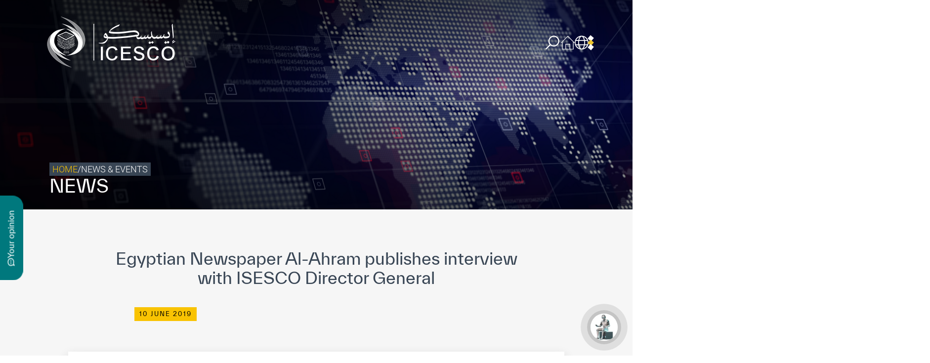

--- FILE ---
content_type: text/html; charset=UTF-8
request_url: https://icesco.org/en/2019/06/10/egyptian-newspaper-al-ahram-publishes-interview-with-isesco-director-general/
body_size: 31731
content:
<!doctype html>
<html lang="en-US">

<head><meta charset="UTF-8"><script>if(navigator.userAgent.match(/MSIE|Internet Explorer/i)||navigator.userAgent.match(/Trident\/7\..*?rv:11/i)){var href=document.location.href;if(!href.match(/[?&]nowprocket/)){if(href.indexOf("?")==-1){if(href.indexOf("#")==-1){document.location.href=href+"?nowprocket=1"}else{document.location.href=href.replace("#","?nowprocket=1#")}}else{if(href.indexOf("#")==-1){document.location.href=href+"&nowprocket=1"}else{document.location.href=href.replace("#","&nowprocket=1#")}}}}</script><script>(()=>{class RocketLazyLoadScripts{constructor(){this.v="1.2.5.1",this.triggerEvents=["keydown","mousedown","mousemove","touchmove","touchstart","touchend","wheel"],this.userEventHandler=this.t.bind(this),this.touchStartHandler=this.i.bind(this),this.touchMoveHandler=this.o.bind(this),this.touchEndHandler=this.h.bind(this),this.clickHandler=this.u.bind(this),this.interceptedClicks=[],this.interceptedClickListeners=[],this.l(this),window.addEventListener("pageshow",(t=>{this.persisted=t.persisted,this.everythingLoaded&&this.m()})),document.addEventListener("DOMContentLoaded",(()=>{this.p()})),this.delayedScripts={normal:[],async:[],defer:[]},this.trash=[],this.allJQueries=[]}k(t){document.hidden?t.t():(this.triggerEvents.forEach((e=>window.addEventListener(e,t.userEventHandler,{passive:!0}))),window.addEventListener("touchstart",t.touchStartHandler,{passive:!0}),window.addEventListener("mousedown",t.touchStartHandler),document.addEventListener("visibilitychange",t.userEventHandler))}_(){this.triggerEvents.forEach((t=>window.removeEventListener(t,this.userEventHandler,{passive:!0}))),document.removeEventListener("visibilitychange",this.userEventHandler)}i(t){"HTML"!==t.target.tagName&&(window.addEventListener("touchend",this.touchEndHandler),window.addEventListener("mouseup",this.touchEndHandler),window.addEventListener("touchmove",this.touchMoveHandler,{passive:!0}),window.addEventListener("mousemove",this.touchMoveHandler),t.target.addEventListener("click",this.clickHandler),this.L(t.target,!0),this.M(t.target,"onclick","rocket-onclick"),this.C())}o(t){window.removeEventListener("touchend",this.touchEndHandler),window.removeEventListener("mouseup",this.touchEndHandler),window.removeEventListener("touchmove",this.touchMoveHandler,{passive:!0}),window.removeEventListener("mousemove",this.touchMoveHandler),t.target.removeEventListener("click",this.clickHandler),this.L(t.target,!1),this.M(t.target,"rocket-onclick","onclick"),this.O()}h(){window.removeEventListener("touchend",this.touchEndHandler),window.removeEventListener("mouseup",this.touchEndHandler),window.removeEventListener("touchmove",this.touchMoveHandler,{passive:!0}),window.removeEventListener("mousemove",this.touchMoveHandler)}u(t){t.target.removeEventListener("click",this.clickHandler),this.L(t.target,!1),this.M(t.target,"rocket-onclick","onclick"),this.interceptedClicks.push(t),t.preventDefault(),t.stopPropagation(),t.stopImmediatePropagation(),this.O()}D(){window.removeEventListener("touchstart",this.touchStartHandler,{passive:!0}),window.removeEventListener("mousedown",this.touchStartHandler),this.interceptedClicks.forEach((t=>{t.target.dispatchEvent(new MouseEvent("click",{view:t.view,bubbles:!0,cancelable:!0}))}))}l(t){EventTarget.prototype.addEventListenerBase=EventTarget.prototype.addEventListener,EventTarget.prototype.addEventListener=function(e,i,o){"click"!==e||t.windowLoaded||i===t.clickHandler||t.interceptedClickListeners.push({target:this,func:i,options:o}),(this||window).addEventListenerBase(e,i,o)}}L(t,e){this.interceptedClickListeners.forEach((i=>{i.target===t&&(e?t.removeEventListener("click",i.func,i.options):t.addEventListener("click",i.func,i.options))})),t.parentNode!==document.documentElement&&this.L(t.parentNode,e)}S(){return new Promise((t=>{this.T?this.O=t:t()}))}C(){this.T=!0}O(){this.T=!1}M(t,e,i){t.hasAttribute&&t.hasAttribute(e)&&(event.target.setAttribute(i,event.target.getAttribute(e)),event.target.removeAttribute(e))}t(){this._(this),"loading"===document.readyState?document.addEventListener("DOMContentLoaded",this.R.bind(this)):this.R()}p(){let t=[];document.querySelectorAll("script[type=rocketlazyloadscript][data-rocket-src]").forEach((e=>{let i=e.getAttribute("data-rocket-src");if(i&&0!==i.indexOf("data:")){0===i.indexOf("//")&&(i=location.protocol+i);try{const o=new URL(i).origin;o!==location.origin&&t.push({src:o,crossOrigin:e.crossOrigin||"module"===e.getAttribute("data-rocket-type")})}catch(t){}}})),t=[...new Map(t.map((t=>[JSON.stringify(t),t]))).values()],this.j(t,"preconnect")}async R(){this.lastBreath=Date.now(),this.P(this),this.F(this),this.q(),this.A(),this.I(),await this.U(this.delayedScripts.normal),await this.U(this.delayedScripts.defer),await this.U(this.delayedScripts.async);try{await this.W(),await this.H(this),await this.J()}catch(t){console.error(t)}window.dispatchEvent(new Event("rocket-allScriptsLoaded")),this.everythingLoaded=!0,this.S().then((()=>{this.D()})),this.N()}A(){document.querySelectorAll("script[type=rocketlazyloadscript]").forEach((t=>{t.hasAttribute("data-rocket-src")?t.hasAttribute("async")&&!1!==t.async?this.delayedScripts.async.push(t):t.hasAttribute("defer")&&!1!==t.defer||"module"===t.getAttribute("data-rocket-type")?this.delayedScripts.defer.push(t):this.delayedScripts.normal.push(t):this.delayedScripts.normal.push(t)}))}async B(t){if(await this.G(),!0!==t.noModule||!("noModule"in HTMLScriptElement.prototype))return new Promise((e=>{let i;function o(){(i||t).setAttribute("data-rocket-status","executed"),e()}try{if(navigator.userAgent.indexOf("Firefox/")>0||""===navigator.vendor)i=document.createElement("script"),[...t.attributes].forEach((t=>{let e=t.nodeName;"type"!==e&&("data-rocket-type"===e&&(e="type"),"data-rocket-src"===e&&(e="src"),i.setAttribute(e,t.nodeValue))})),t.text&&(i.text=t.text),i.hasAttribute("src")?(i.addEventListener("load",o),i.addEventListener("error",(function(){i.setAttribute("data-rocket-status","failed"),e()})),setTimeout((()=>{i.isConnected||e()}),1)):(i.text=t.text,o()),t.parentNode.replaceChild(i,t);else{const i=t.getAttribute("data-rocket-type"),n=t.getAttribute("data-rocket-src");i?(t.type=i,t.removeAttribute("data-rocket-type")):t.removeAttribute("type"),t.addEventListener("load",o),t.addEventListener("error",(function(){t.setAttribute("data-rocket-status","failed"),e()})),n?(t.removeAttribute("data-rocket-src"),t.src=n):t.src="data:text/javascript;base64,"+window.btoa(unescape(encodeURIComponent(t.text)))}}catch(i){t.setAttribute("data-rocket-status","failed"),e()}}));t.setAttribute("data-rocket-status","skipped")}async U(t){const e=t.shift();return e&&e.isConnected?(await this.B(e),this.U(t)):Promise.resolve()}I(){this.j([...this.delayedScripts.normal,...this.delayedScripts.defer,...this.delayedScripts.async],"preload")}j(t,e){var i=document.createDocumentFragment();t.forEach((t=>{const o=t.getAttribute&&t.getAttribute("data-rocket-src")||t.src;if(o){const n=document.createElement("link");n.href=o,n.rel=e,"preconnect"!==e&&(n.as="script"),t.getAttribute&&"module"===t.getAttribute("data-rocket-type")&&(n.crossOrigin=!0),t.crossOrigin&&(n.crossOrigin=t.crossOrigin),t.integrity&&(n.integrity=t.integrity),i.appendChild(n),this.trash.push(n)}})),document.head.appendChild(i)}P(t){let e={};function i(i,o){return e[o].eventsToRewrite.indexOf(i)>=0&&!t.everythingLoaded?"rocket-"+i:i}function o(t,o){!function(t){e[t]||(e[t]={originalFunctions:{add:t.addEventListener,remove:t.removeEventListener},eventsToRewrite:[]},t.addEventListener=function(){arguments[0]=i(arguments[0],t),e[t].originalFunctions.add.apply(t,arguments)},t.removeEventListener=function(){arguments[0]=i(arguments[0],t),e[t].originalFunctions.remove.apply(t,arguments)})}(t),e[t].eventsToRewrite.push(o)}function n(e,i){let o=e[i];e[i]=null,Object.defineProperty(e,i,{get:()=>o||function(){},set(n){t.everythingLoaded?o=n:e["rocket"+i]=o=n}})}o(document,"DOMContentLoaded"),o(window,"DOMContentLoaded"),o(window,"load"),o(window,"pageshow"),o(document,"readystatechange"),n(document,"onreadystatechange"),n(window,"onload"),n(window,"onpageshow")}F(t){let e;function i(e){return t.everythingLoaded?e:e.split(" ").map((t=>"load"===t||0===t.indexOf("load.")?"rocket-jquery-load":t)).join(" ")}function o(o){if(o&&o.fn&&!t.allJQueries.includes(o)){o.fn.ready=o.fn.init.prototype.ready=function(e){return t.domReadyFired?e.bind(document)(o):document.addEventListener("rocket-DOMContentLoaded",(()=>e.bind(document)(o))),o([])};const e=o.fn.on;o.fn.on=o.fn.init.prototype.on=function(){return this[0]===window&&("string"==typeof arguments[0]||arguments[0]instanceof String?arguments[0]=i(arguments[0]):"object"==typeof arguments[0]&&Object.keys(arguments[0]).forEach((t=>{const e=arguments[0][t];delete arguments[0][t],arguments[0][i(t)]=e}))),e.apply(this,arguments),this},t.allJQueries.push(o)}e=o}o(window.jQuery),Object.defineProperty(window,"jQuery",{get:()=>e,set(t){o(t)}})}async H(t){const e=document.querySelector("script[data-webpack]");e&&(await async function(){return new Promise((t=>{e.addEventListener("load",t),e.addEventListener("error",t)}))}(),await t.K(),await t.H(t))}async W(){this.domReadyFired=!0,await this.G(),document.dispatchEvent(new Event("rocket-readystatechange")),await this.G(),document.rocketonreadystatechange&&document.rocketonreadystatechange(),await this.G(),document.dispatchEvent(new Event("rocket-DOMContentLoaded")),await this.G(),window.dispatchEvent(new Event("rocket-DOMContentLoaded"))}async J(){await this.G(),document.dispatchEvent(new Event("rocket-readystatechange")),await this.G(),document.rocketonreadystatechange&&document.rocketonreadystatechange(),await this.G(),window.dispatchEvent(new Event("rocket-load")),await this.G(),window.rocketonload&&window.rocketonload(),await this.G(),this.allJQueries.forEach((t=>t(window).trigger("rocket-jquery-load"))),await this.G();const t=new Event("rocket-pageshow");t.persisted=this.persisted,window.dispatchEvent(t),await this.G(),window.rocketonpageshow&&window.rocketonpageshow({persisted:this.persisted}),this.windowLoaded=!0}m(){document.onreadystatechange&&document.onreadystatechange(),window.onload&&window.onload(),window.onpageshow&&window.onpageshow({persisted:this.persisted})}q(){const t=new Map;document.write=document.writeln=function(e){const i=document.currentScript;i||console.error("WPRocket unable to document.write this: "+e);const o=document.createRange(),n=i.parentElement;let s=t.get(i);void 0===s&&(s=i.nextSibling,t.set(i,s));const c=document.createDocumentFragment();o.setStart(c,0),c.appendChild(o.createContextualFragment(e)),n.insertBefore(c,s)}}async G(){Date.now()-this.lastBreath>45&&(await this.K(),this.lastBreath=Date.now())}async K(){return document.hidden?new Promise((t=>setTimeout(t))):new Promise((t=>requestAnimationFrame(t)))}N(){this.trash.forEach((t=>t.remove()))}static run(){const t=new RocketLazyLoadScripts;t.k(t)}}RocketLazyLoadScripts.run()})();</script>
	<!-- Google Tag Manager -->
	<script type="rocketlazyloadscript">
		(function(w, d, s, l, i) {
			w[l] = w[l] || [];
			w[l].push({
				'gtm.start': new Date().getTime(),
				event: 'gtm.js'
			});
			var f = d.getElementsByTagName(s)[0],
				j = d.createElement(s),
				dl = l != 'dataLayer' ? '&l=' + l : '';
			j.async = true;
			j.src =
				'https://www.googletagmanager.com/gtm.js?id=' + i + dl;
			f.parentNode.insertBefore(j, f);
		})(window, document, 'script', 'dataLayer', 'GTM-NRTSVZZ');
	</script>
	<!-- End Google Tag Manager -->
	
	<meta name="viewport" content="width=device-width, initial-scale=1">
	<link rel="profile" href="https://gmpg.org/xfn/11">
	<link data-minify="1" rel="stylesheet" href="https://icesco.org/wp-content/cache/min/1/wp-content/themes/icesco/assets/css/map.css?ver=1766654427">
	<meta name='robots' content='index, follow, max-image-preview:large, max-snippet:-1, max-video-preview:-1' />
<link rel="alternate" hreflang="en" href="https://icesco.org/en/2019/06/10/egyptian-newspaper-al-ahram-publishes-interview-with-isesco-director-general/" />
<link rel="alternate" hreflang="x-default" href="https://icesco.org/en/2019/06/10/egyptian-newspaper-al-ahram-publishes-interview-with-isesco-director-general/" />

	<!-- This site is optimized with the Yoast SEO plugin v26.4 - https://yoast.com/wordpress/plugins/seo/ -->
	<title>Egyptian Newspaper Al-Ahram publishes interview with ISESCO Director General - ICESCO</title>
	<meta name="description" content="Rabat: 09/06/2019 Egyptian Newspaper Al-Ahram publishes interview with ISESCO Director General In its today’s issue, the Egyptian newspaper Al-Ahram" />
	<link rel="canonical" href="https://icesco.org/en/2019/06/10/egyptian-newspaper-al-ahram-publishes-interview-with-isesco-director-general/" />
	<meta property="og:locale" content="en_US" />
	<meta property="og:type" content="article" />
	<meta property="og:title" content="Egyptian Newspaper Al-Ahram publishes interview with ISESCO Director General - ICESCO" />
	<meta property="og:description" content="Rabat: 09/06/2019 Egyptian Newspaper Al-Ahram publishes interview with ISESCO Director General In its today’s issue, the Egyptian newspaper Al-Ahram" />
	<meta property="og:url" content="https://icesco.org/en/2019/06/10/egyptian-newspaper-al-ahram-publishes-interview-with-isesco-director-general/" />
	<meta property="og:site_name" content="ICESCO" />
	<meta property="article:publisher" content="https://www.facebook.com/ICESCO.Fr/" />
	<meta property="article:published_time" content="2019-06-10T10:51:19+00:00" />
	<meta property="og:image" content="https://www.isesco.org.ma/ar/wp-content/uploads/sites/3/2019/06/alahram_newspaper_isesco_directorgeneral_interview1.jpg" />
	<meta name="author" content="Youssef STELATE" />
	<meta name="twitter:card" content="summary_large_image" />
	<meta name="twitter:creator" content="@ICESCO_En" />
	<meta name="twitter:site" content="@ICESCO_En" />
	<meta name="twitter:label1" content="Written by" />
	<meta name="twitter:data1" content="Youssef STELATE" />
	<meta name="twitter:label2" content="Est. reading time" />
	<meta name="twitter:data2" content="2 minutes" />
	<script type="application/ld+json" class="yoast-schema-graph">{"@context":"https://schema.org","@graph":[{"@type":"Article","@id":"https://icesco.org/en/2019/06/10/egyptian-newspaper-al-ahram-publishes-interview-with-isesco-director-general/#article","isPartOf":{"@id":"https://icesco.org/en/2019/06/10/egyptian-newspaper-al-ahram-publishes-interview-with-isesco-director-general/"},"author":{"name":"Youssef STELATE","@id":"https://icesco.org/en/#/schema/person/96ec190c1dd777ee3cfe79da1986e8fe"},"headline":"Egyptian Newspaper Al-Ahram publishes interview with ISESCO Director General","datePublished":"2019-06-10T10:51:19+00:00","mainEntityOfPage":{"@id":"https://icesco.org/en/2019/06/10/egyptian-newspaper-al-ahram-publishes-interview-with-isesco-director-general/"},"wordCount":339,"publisher":{"@id":"https://icesco.org/en/#organization"},"image":{"@id":"https://icesco.org/en/2019/06/10/egyptian-newspaper-al-ahram-publishes-interview-with-isesco-director-general/#primaryimage"},"thumbnailUrl":"https://www.isesco.org.ma/ar/wp-content/uploads/sites/3/2019/06/alahram_newspaper_isesco_directorgeneral_interview1.jpg","articleSection":["Director General","News update"],"inLanguage":"en-US"},{"@type":"WebPage","@id":"https://icesco.org/en/2019/06/10/egyptian-newspaper-al-ahram-publishes-interview-with-isesco-director-general/","url":"https://icesco.org/en/2019/06/10/egyptian-newspaper-al-ahram-publishes-interview-with-isesco-director-general/","name":"Egyptian Newspaper Al-Ahram publishes interview with ISESCO Director General - ICESCO","isPartOf":{"@id":"https://icesco.org/en/#website"},"primaryImageOfPage":{"@id":"https://icesco.org/en/2019/06/10/egyptian-newspaper-al-ahram-publishes-interview-with-isesco-director-general/#primaryimage"},"image":{"@id":"https://icesco.org/en/2019/06/10/egyptian-newspaper-al-ahram-publishes-interview-with-isesco-director-general/#primaryimage"},"thumbnailUrl":"https://www.isesco.org.ma/ar/wp-content/uploads/sites/3/2019/06/alahram_newspaper_isesco_directorgeneral_interview1.jpg","datePublished":"2019-06-10T10:51:19+00:00","description":"Rabat: 09/06/2019 Egyptian Newspaper Al-Ahram publishes interview with ISESCO Director General In its today’s issue, the Egyptian newspaper Al-Ahram","breadcrumb":{"@id":"https://icesco.org/en/2019/06/10/egyptian-newspaper-al-ahram-publishes-interview-with-isesco-director-general/#breadcrumb"},"inLanguage":"en-US","potentialAction":[{"@type":"ReadAction","target":["https://icesco.org/en/2019/06/10/egyptian-newspaper-al-ahram-publishes-interview-with-isesco-director-general/"]}]},{"@type":"ImageObject","inLanguage":"en-US","@id":"https://icesco.org/en/2019/06/10/egyptian-newspaper-al-ahram-publishes-interview-with-isesco-director-general/#primaryimage","url":"https://www.isesco.org.ma/ar/wp-content/uploads/sites/3/2019/06/alahram_newspaper_isesco_directorgeneral_interview1.jpg","contentUrl":"https://www.isesco.org.ma/ar/wp-content/uploads/sites/3/2019/06/alahram_newspaper_isesco_directorgeneral_interview1.jpg"},{"@type":"BreadcrumbList","@id":"https://icesco.org/en/2019/06/10/egyptian-newspaper-al-ahram-publishes-interview-with-isesco-director-general/#breadcrumb","itemListElement":[{"@type":"ListItem","position":1,"name":"Accueil","item":"https://icesco.org/en/"},{"@type":"ListItem","position":2,"name":"Egyptian Newspaper Al-Ahram publishes interview with ISESCO Director General"}]},{"@type":"WebSite","@id":"https://icesco.org/en/#website","url":"https://icesco.org/en/","name":"ICESCO","description":"The Islamic World Educational, Scientific and Cultural Organization","publisher":{"@id":"https://icesco.org/en/#organization"},"alternateName":"The Islamic World Educational, Scientific and Cultural Organization","potentialAction":[{"@type":"SearchAction","target":{"@type":"EntryPoint","urlTemplate":"https://icesco.org/en/?s={search_term_string}"},"query-input":{"@type":"PropertyValueSpecification","valueRequired":true,"valueName":"search_term_string"}}],"inLanguage":"en-US"},{"@type":"Organization","@id":"https://icesco.org/en/#organization","name":"ICESCO","alternateName":"The Islamic World Educational, Scientific and Cultural Organization","url":"https://icesco.org/en/","logo":{"@type":"ImageObject","inLanguage":"en-US","@id":"https://icesco.org/en/#/schema/logo/image/","url":"https://icesco.org/wp-content/uploads/2023/06/logo.jpg","contentUrl":"https://icesco.org/wp-content/uploads/2023/06/logo.jpg","width":696,"height":696,"caption":"ICESCO"},"image":{"@id":"https://icesco.org/en/#/schema/logo/image/"},"sameAs":["https://www.facebook.com/ICESCO.Fr/","https://x.com/ICESCO_En","https://www.linkedin.com/company/icesco/","https://www.youtube.com/channel/UCjpRttfHW9hgjnYtuOFh2PQ"]},{"@type":"Person","@id":"https://icesco.org/en/#/schema/person/96ec190c1dd777ee3cfe79da1986e8fe","name":"Youssef STELATE","image":{"@type":"ImageObject","inLanguage":"en-US","@id":"https://icesco.org/en/#/schema/person/image/","url":"https://secure.gravatar.com/avatar/886843e2fa371ef90bf2d42d759daa20fbbc7f5e12845ce2cc76f99cdb4f4050?s=96&d=mm&r=g","contentUrl":"https://secure.gravatar.com/avatar/886843e2fa371ef90bf2d42d759daa20fbbc7f5e12845ce2cc76f99cdb4f4050?s=96&d=mm&r=g","caption":"Youssef STELATE"}}]}</script>
	<!-- / Yoast SEO plugin. -->


<link rel='dns-prefetch' href='//kit.fontawesome.com' />
<style id='wp-img-auto-sizes-contain-inline-css'>
img:is([sizes=auto i],[sizes^="auto," i]){contain-intrinsic-size:3000px 1500px}
/*# sourceURL=wp-img-auto-sizes-contain-inline-css */
</style>
<link rel='stylesheet' id='wp-block-library-css' href='https://icesco.org/wp-includes/css/dist/block-library/style.min.css?ver=8f7f55' media='all' />
<style id='wp-block-image-inline-css'>
.wp-block-image>a,.wp-block-image>figure>a{display:inline-block}.wp-block-image img{box-sizing:border-box;height:auto;max-width:100%;vertical-align:bottom}@media not (prefers-reduced-motion){.wp-block-image img.hide{visibility:hidden}.wp-block-image img.show{animation:show-content-image .4s}}.wp-block-image[style*=border-radius] img,.wp-block-image[style*=border-radius]>a{border-radius:inherit}.wp-block-image.has-custom-border img{box-sizing:border-box}.wp-block-image.aligncenter{text-align:center}.wp-block-image.alignfull>a,.wp-block-image.alignwide>a{width:100%}.wp-block-image.alignfull img,.wp-block-image.alignwide img{height:auto;width:100%}.wp-block-image .aligncenter,.wp-block-image .alignleft,.wp-block-image .alignright,.wp-block-image.aligncenter,.wp-block-image.alignleft,.wp-block-image.alignright{display:table}.wp-block-image .aligncenter>figcaption,.wp-block-image .alignleft>figcaption,.wp-block-image .alignright>figcaption,.wp-block-image.aligncenter>figcaption,.wp-block-image.alignleft>figcaption,.wp-block-image.alignright>figcaption{caption-side:bottom;display:table-caption}.wp-block-image .alignleft{float:left;margin:.5em 1em .5em 0}.wp-block-image .alignright{float:right;margin:.5em 0 .5em 1em}.wp-block-image .aligncenter{margin-left:auto;margin-right:auto}.wp-block-image :where(figcaption){margin-bottom:1em;margin-top:.5em}.wp-block-image.is-style-circle-mask img{border-radius:9999px}@supports ((-webkit-mask-image:none) or (mask-image:none)) or (-webkit-mask-image:none){.wp-block-image.is-style-circle-mask img{border-radius:0;-webkit-mask-image:url('data:image/svg+xml;utf8,<svg viewBox="0 0 100 100" xmlns="http://www.w3.org/2000/svg"><circle cx="50" cy="50" r="50"/></svg>');mask-image:url('data:image/svg+xml;utf8,<svg viewBox="0 0 100 100" xmlns="http://www.w3.org/2000/svg"><circle cx="50" cy="50" r="50"/></svg>');mask-mode:alpha;-webkit-mask-position:center;mask-position:center;-webkit-mask-repeat:no-repeat;mask-repeat:no-repeat;-webkit-mask-size:contain;mask-size:contain}}:root :where(.wp-block-image.is-style-rounded img,.wp-block-image .is-style-rounded img){border-radius:9999px}.wp-block-image figure{margin:0}.wp-lightbox-container{display:flex;flex-direction:column;position:relative}.wp-lightbox-container img{cursor:zoom-in}.wp-lightbox-container img:hover+button{opacity:1}.wp-lightbox-container button{align-items:center;backdrop-filter:blur(16px) saturate(180%);background-color:#5a5a5a40;border:none;border-radius:4px;cursor:zoom-in;display:flex;height:20px;justify-content:center;opacity:0;padding:0;position:absolute;right:16px;text-align:center;top:16px;width:20px;z-index:100}@media not (prefers-reduced-motion){.wp-lightbox-container button{transition:opacity .2s ease}}.wp-lightbox-container button:focus-visible{outline:3px auto #5a5a5a40;outline:3px auto -webkit-focus-ring-color;outline-offset:3px}.wp-lightbox-container button:hover{cursor:pointer;opacity:1}.wp-lightbox-container button:focus{opacity:1}.wp-lightbox-container button:focus,.wp-lightbox-container button:hover,.wp-lightbox-container button:not(:hover):not(:active):not(.has-background){background-color:#5a5a5a40;border:none}.wp-lightbox-overlay{box-sizing:border-box;cursor:zoom-out;height:100vh;left:0;overflow:hidden;position:fixed;top:0;visibility:hidden;width:100%;z-index:100000}.wp-lightbox-overlay .close-button{align-items:center;cursor:pointer;display:flex;justify-content:center;min-height:40px;min-width:40px;padding:0;position:absolute;right:calc(env(safe-area-inset-right) + 16px);top:calc(env(safe-area-inset-top) + 16px);z-index:5000000}.wp-lightbox-overlay .close-button:focus,.wp-lightbox-overlay .close-button:hover,.wp-lightbox-overlay .close-button:not(:hover):not(:active):not(.has-background){background:none;border:none}.wp-lightbox-overlay .lightbox-image-container{height:var(--wp--lightbox-container-height);left:50%;overflow:hidden;position:absolute;top:50%;transform:translate(-50%,-50%);transform-origin:top left;width:var(--wp--lightbox-container-width);z-index:9999999999}.wp-lightbox-overlay .wp-block-image{align-items:center;box-sizing:border-box;display:flex;height:100%;justify-content:center;margin:0;position:relative;transform-origin:0 0;width:100%;z-index:3000000}.wp-lightbox-overlay .wp-block-image img{height:var(--wp--lightbox-image-height);min-height:var(--wp--lightbox-image-height);min-width:var(--wp--lightbox-image-width);width:var(--wp--lightbox-image-width)}.wp-lightbox-overlay .wp-block-image figcaption{display:none}.wp-lightbox-overlay button{background:none;border:none}.wp-lightbox-overlay .scrim{background-color:#fff;height:100%;opacity:.9;position:absolute;width:100%;z-index:2000000}.wp-lightbox-overlay.active{visibility:visible}@media not (prefers-reduced-motion){.wp-lightbox-overlay.active{animation:turn-on-visibility .25s both}.wp-lightbox-overlay.active img{animation:turn-on-visibility .35s both}.wp-lightbox-overlay.show-closing-animation:not(.active){animation:turn-off-visibility .35s both}.wp-lightbox-overlay.show-closing-animation:not(.active) img{animation:turn-off-visibility .25s both}.wp-lightbox-overlay.zoom.active{animation:none;opacity:1;visibility:visible}.wp-lightbox-overlay.zoom.active .lightbox-image-container{animation:lightbox-zoom-in .4s}.wp-lightbox-overlay.zoom.active .lightbox-image-container img{animation:none}.wp-lightbox-overlay.zoom.active .scrim{animation:turn-on-visibility .4s forwards}.wp-lightbox-overlay.zoom.show-closing-animation:not(.active){animation:none}.wp-lightbox-overlay.zoom.show-closing-animation:not(.active) .lightbox-image-container{animation:lightbox-zoom-out .4s}.wp-lightbox-overlay.zoom.show-closing-animation:not(.active) .lightbox-image-container img{animation:none}.wp-lightbox-overlay.zoom.show-closing-animation:not(.active) .scrim{animation:turn-off-visibility .4s forwards}}@keyframes show-content-image{0%{visibility:hidden}99%{visibility:hidden}to{visibility:visible}}@keyframes turn-on-visibility{0%{opacity:0}to{opacity:1}}@keyframes turn-off-visibility{0%{opacity:1;visibility:visible}99%{opacity:0;visibility:visible}to{opacity:0;visibility:hidden}}@keyframes lightbox-zoom-in{0%{transform:translate(calc((-100vw + var(--wp--lightbox-scrollbar-width))/2 + var(--wp--lightbox-initial-left-position)),calc(-50vh + var(--wp--lightbox-initial-top-position))) scale(var(--wp--lightbox-scale))}to{transform:translate(-50%,-50%) scale(1)}}@keyframes lightbox-zoom-out{0%{transform:translate(-50%,-50%) scale(1);visibility:visible}99%{visibility:visible}to{transform:translate(calc((-100vw + var(--wp--lightbox-scrollbar-width))/2 + var(--wp--lightbox-initial-left-position)),calc(-50vh + var(--wp--lightbox-initial-top-position))) scale(var(--wp--lightbox-scale));visibility:hidden}}
/*# sourceURL=https://icesco.org/wp-includes/blocks/image/style.min.css */
</style>
<style id='wp-block-paragraph-inline-css'>
.is-small-text{font-size:.875em}.is-regular-text{font-size:1em}.is-large-text{font-size:2.25em}.is-larger-text{font-size:3em}.has-drop-cap:not(:focus):first-letter{float:left;font-size:8.4em;font-style:normal;font-weight:100;line-height:.68;margin:.05em .1em 0 0;text-transform:uppercase}body.rtl .has-drop-cap:not(:focus):first-letter{float:none;margin-left:.1em}p.has-drop-cap.has-background{overflow:hidden}:root :where(p.has-background){padding:1.25em 2.375em}:where(p.has-text-color:not(.has-link-color)) a{color:inherit}p.has-text-align-left[style*="writing-mode:vertical-lr"],p.has-text-align-right[style*="writing-mode:vertical-rl"]{rotate:180deg}
/*# sourceURL=https://icesco.org/wp-includes/blocks/paragraph/style.min.css */
</style>
<style id='global-styles-inline-css'>
:root{--wp--preset--aspect-ratio--square: 1;--wp--preset--aspect-ratio--4-3: 4/3;--wp--preset--aspect-ratio--3-4: 3/4;--wp--preset--aspect-ratio--3-2: 3/2;--wp--preset--aspect-ratio--2-3: 2/3;--wp--preset--aspect-ratio--16-9: 16/9;--wp--preset--aspect-ratio--9-16: 9/16;--wp--preset--color--black: #000000;--wp--preset--color--cyan-bluish-gray: #abb8c3;--wp--preset--color--white: #ffffff;--wp--preset--color--pale-pink: #f78da7;--wp--preset--color--vivid-red: #cf2e2e;--wp--preset--color--luminous-vivid-orange: #ff6900;--wp--preset--color--luminous-vivid-amber: #fcb900;--wp--preset--color--light-green-cyan: #7bdcb5;--wp--preset--color--vivid-green-cyan: #00d084;--wp--preset--color--pale-cyan-blue: #8ed1fc;--wp--preset--color--vivid-cyan-blue: #0693e3;--wp--preset--color--vivid-purple: #9b51e0;--wp--preset--gradient--vivid-cyan-blue-to-vivid-purple: linear-gradient(135deg,rgb(6,147,227) 0%,rgb(155,81,224) 100%);--wp--preset--gradient--light-green-cyan-to-vivid-green-cyan: linear-gradient(135deg,rgb(122,220,180) 0%,rgb(0,208,130) 100%);--wp--preset--gradient--luminous-vivid-amber-to-luminous-vivid-orange: linear-gradient(135deg,rgb(252,185,0) 0%,rgb(255,105,0) 100%);--wp--preset--gradient--luminous-vivid-orange-to-vivid-red: linear-gradient(135deg,rgb(255,105,0) 0%,rgb(207,46,46) 100%);--wp--preset--gradient--very-light-gray-to-cyan-bluish-gray: linear-gradient(135deg,rgb(238,238,238) 0%,rgb(169,184,195) 100%);--wp--preset--gradient--cool-to-warm-spectrum: linear-gradient(135deg,rgb(74,234,220) 0%,rgb(151,120,209) 20%,rgb(207,42,186) 40%,rgb(238,44,130) 60%,rgb(251,105,98) 80%,rgb(254,248,76) 100%);--wp--preset--gradient--blush-light-purple: linear-gradient(135deg,rgb(255,206,236) 0%,rgb(152,150,240) 100%);--wp--preset--gradient--blush-bordeaux: linear-gradient(135deg,rgb(254,205,165) 0%,rgb(254,45,45) 50%,rgb(107,0,62) 100%);--wp--preset--gradient--luminous-dusk: linear-gradient(135deg,rgb(255,203,112) 0%,rgb(199,81,192) 50%,rgb(65,88,208) 100%);--wp--preset--gradient--pale-ocean: linear-gradient(135deg,rgb(255,245,203) 0%,rgb(182,227,212) 50%,rgb(51,167,181) 100%);--wp--preset--gradient--electric-grass: linear-gradient(135deg,rgb(202,248,128) 0%,rgb(113,206,126) 100%);--wp--preset--gradient--midnight: linear-gradient(135deg,rgb(2,3,129) 0%,rgb(40,116,252) 100%);--wp--preset--font-size--small: 13px;--wp--preset--font-size--medium: 20px;--wp--preset--font-size--large: 36px;--wp--preset--font-size--x-large: 42px;--wp--preset--spacing--20: 0.44rem;--wp--preset--spacing--30: 0.67rem;--wp--preset--spacing--40: 1rem;--wp--preset--spacing--50: 1.5rem;--wp--preset--spacing--60: 2.25rem;--wp--preset--spacing--70: 3.38rem;--wp--preset--spacing--80: 5.06rem;--wp--preset--shadow--natural: 6px 6px 9px rgba(0, 0, 0, 0.2);--wp--preset--shadow--deep: 12px 12px 50px rgba(0, 0, 0, 0.4);--wp--preset--shadow--sharp: 6px 6px 0px rgba(0, 0, 0, 0.2);--wp--preset--shadow--outlined: 6px 6px 0px -3px rgb(255, 255, 255), 6px 6px rgb(0, 0, 0);--wp--preset--shadow--crisp: 6px 6px 0px rgb(0, 0, 0);}:where(.is-layout-flex){gap: 0.5em;}:where(.is-layout-grid){gap: 0.5em;}body .is-layout-flex{display: flex;}.is-layout-flex{flex-wrap: wrap;align-items: center;}.is-layout-flex > :is(*, div){margin: 0;}body .is-layout-grid{display: grid;}.is-layout-grid > :is(*, div){margin: 0;}:where(.wp-block-columns.is-layout-flex){gap: 2em;}:where(.wp-block-columns.is-layout-grid){gap: 2em;}:where(.wp-block-post-template.is-layout-flex){gap: 1.25em;}:where(.wp-block-post-template.is-layout-grid){gap: 1.25em;}.has-black-color{color: var(--wp--preset--color--black) !important;}.has-cyan-bluish-gray-color{color: var(--wp--preset--color--cyan-bluish-gray) !important;}.has-white-color{color: var(--wp--preset--color--white) !important;}.has-pale-pink-color{color: var(--wp--preset--color--pale-pink) !important;}.has-vivid-red-color{color: var(--wp--preset--color--vivid-red) !important;}.has-luminous-vivid-orange-color{color: var(--wp--preset--color--luminous-vivid-orange) !important;}.has-luminous-vivid-amber-color{color: var(--wp--preset--color--luminous-vivid-amber) !important;}.has-light-green-cyan-color{color: var(--wp--preset--color--light-green-cyan) !important;}.has-vivid-green-cyan-color{color: var(--wp--preset--color--vivid-green-cyan) !important;}.has-pale-cyan-blue-color{color: var(--wp--preset--color--pale-cyan-blue) !important;}.has-vivid-cyan-blue-color{color: var(--wp--preset--color--vivid-cyan-blue) !important;}.has-vivid-purple-color{color: var(--wp--preset--color--vivid-purple) !important;}.has-black-background-color{background-color: var(--wp--preset--color--black) !important;}.has-cyan-bluish-gray-background-color{background-color: var(--wp--preset--color--cyan-bluish-gray) !important;}.has-white-background-color{background-color: var(--wp--preset--color--white) !important;}.has-pale-pink-background-color{background-color: var(--wp--preset--color--pale-pink) !important;}.has-vivid-red-background-color{background-color: var(--wp--preset--color--vivid-red) !important;}.has-luminous-vivid-orange-background-color{background-color: var(--wp--preset--color--luminous-vivid-orange) !important;}.has-luminous-vivid-amber-background-color{background-color: var(--wp--preset--color--luminous-vivid-amber) !important;}.has-light-green-cyan-background-color{background-color: var(--wp--preset--color--light-green-cyan) !important;}.has-vivid-green-cyan-background-color{background-color: var(--wp--preset--color--vivid-green-cyan) !important;}.has-pale-cyan-blue-background-color{background-color: var(--wp--preset--color--pale-cyan-blue) !important;}.has-vivid-cyan-blue-background-color{background-color: var(--wp--preset--color--vivid-cyan-blue) !important;}.has-vivid-purple-background-color{background-color: var(--wp--preset--color--vivid-purple) !important;}.has-black-border-color{border-color: var(--wp--preset--color--black) !important;}.has-cyan-bluish-gray-border-color{border-color: var(--wp--preset--color--cyan-bluish-gray) !important;}.has-white-border-color{border-color: var(--wp--preset--color--white) !important;}.has-pale-pink-border-color{border-color: var(--wp--preset--color--pale-pink) !important;}.has-vivid-red-border-color{border-color: var(--wp--preset--color--vivid-red) !important;}.has-luminous-vivid-orange-border-color{border-color: var(--wp--preset--color--luminous-vivid-orange) !important;}.has-luminous-vivid-amber-border-color{border-color: var(--wp--preset--color--luminous-vivid-amber) !important;}.has-light-green-cyan-border-color{border-color: var(--wp--preset--color--light-green-cyan) !important;}.has-vivid-green-cyan-border-color{border-color: var(--wp--preset--color--vivid-green-cyan) !important;}.has-pale-cyan-blue-border-color{border-color: var(--wp--preset--color--pale-cyan-blue) !important;}.has-vivid-cyan-blue-border-color{border-color: var(--wp--preset--color--vivid-cyan-blue) !important;}.has-vivid-purple-border-color{border-color: var(--wp--preset--color--vivid-purple) !important;}.has-vivid-cyan-blue-to-vivid-purple-gradient-background{background: var(--wp--preset--gradient--vivid-cyan-blue-to-vivid-purple) !important;}.has-light-green-cyan-to-vivid-green-cyan-gradient-background{background: var(--wp--preset--gradient--light-green-cyan-to-vivid-green-cyan) !important;}.has-luminous-vivid-amber-to-luminous-vivid-orange-gradient-background{background: var(--wp--preset--gradient--luminous-vivid-amber-to-luminous-vivid-orange) !important;}.has-luminous-vivid-orange-to-vivid-red-gradient-background{background: var(--wp--preset--gradient--luminous-vivid-orange-to-vivid-red) !important;}.has-very-light-gray-to-cyan-bluish-gray-gradient-background{background: var(--wp--preset--gradient--very-light-gray-to-cyan-bluish-gray) !important;}.has-cool-to-warm-spectrum-gradient-background{background: var(--wp--preset--gradient--cool-to-warm-spectrum) !important;}.has-blush-light-purple-gradient-background{background: var(--wp--preset--gradient--blush-light-purple) !important;}.has-blush-bordeaux-gradient-background{background: var(--wp--preset--gradient--blush-bordeaux) !important;}.has-luminous-dusk-gradient-background{background: var(--wp--preset--gradient--luminous-dusk) !important;}.has-pale-ocean-gradient-background{background: var(--wp--preset--gradient--pale-ocean) !important;}.has-electric-grass-gradient-background{background: var(--wp--preset--gradient--electric-grass) !important;}.has-midnight-gradient-background{background: var(--wp--preset--gradient--midnight) !important;}.has-small-font-size{font-size: var(--wp--preset--font-size--small) !important;}.has-medium-font-size{font-size: var(--wp--preset--font-size--medium) !important;}.has-large-font-size{font-size: var(--wp--preset--font-size--large) !important;}.has-x-large-font-size{font-size: var(--wp--preset--font-size--x-large) !important;}
/*# sourceURL=global-styles-inline-css */
</style>

<style id='classic-theme-styles-inline-css'>
/*! This file is auto-generated */
.wp-block-button__link{color:#fff;background-color:#32373c;border-radius:9999px;box-shadow:none;text-decoration:none;padding:calc(.667em + 2px) calc(1.333em + 2px);font-size:1.125em}.wp-block-file__button{background:#32373c;color:#fff;text-decoration:none}
/*# sourceURL=/wp-includes/css/classic-themes.min.css */
</style>
<style id='font-awesome-svg-styles-default-inline-css'>
.svg-inline--fa {
  display: inline-block;
  height: 1em;
  overflow: visible;
  vertical-align: -.125em;
}
/*# sourceURL=font-awesome-svg-styles-default-inline-css */
</style>
<link data-minify="1" rel='stylesheet' id='font-awesome-svg-styles-css' href='https://icesco.org/wp-content/cache/min/1/wp-content/uploads/font-awesome/v6.5.1/css/svg-with-js.css?ver=1766654427' media='all' />
<style id='font-awesome-svg-styles-inline-css'>
   .wp-block-font-awesome-icon svg::before,
   .wp-rich-text-font-awesome-icon svg::before {content: unset;}
/*# sourceURL=font-awesome-svg-styles-inline-css */
</style>
<link data-minify="1" rel='stylesheet' id='pgc-simply-gallery-plugin-lightbox-style-css' href='https://icesco.org/wp-content/cache/min/1/wp-content/plugins/simply-gallery-block/plugins/pgc_sgb_lightbox.min.style.css?ver=1766654427' media='all' />
<link rel='stylesheet' id='wpml-legacy-vertical-list-0-css' href='https://icesco.org/wp-content/plugins/sitepress-multilingual-cms/templates/language-switchers/legacy-list-vertical/style.min.css?ver=1' media='all' />
<link rel='stylesheet' id='owl-carousel-css-css' href='https://icesco.org/wp-content/cache/background-css/icesco.org/wp-content/themes/icesco/assets/css/owl.carousel.min.css?ver=8f7f55&wpr_t=1768516453' media='all' />
<link rel='stylesheet' id='venobox-css-css' href='https://icesco.org/wp-content/themes/icesco/assets/css/venobox.min.css?ver=8f7f55' media='all' />
<link data-minify="1" rel='stylesheet' id='aos-css-css' href='https://icesco.org/wp-content/cache/min/1/wp-content/themes/icesco/assets/css/aos.css?ver=1766654427' media='all' />
<link rel='stylesheet' id='select2-css-css-css' href='https://icesco.org/wp-content/themes/icesco/assets/css/select2.min.css?ver=8f7f55' media='all' />
<link data-minify="1" rel='stylesheet' id='daterangepicker-css-css' href='https://icesco.org/wp-content/cache/min/1/wp-content/themes/icesco/assets/css/daterangepicker.css?ver=1766654427' media='all' />
<link data-minify="1" rel='stylesheet' id='icesco-style-css' href='https://icesco.org/wp-content/cache/background-css/icesco.org/wp-content/cache/min/1/wp-content/themes/icesco/assets/css/main.css?ver=1766654427&wpr_t=1768516453' media='all' />
<link data-minify="1" rel='stylesheet' id='icesco-style-2-css' href='https://icesco.org/wp-content/cache/background-css/icesco.org/wp-content/cache/min/1/wp-content/themes/icesco/assets/css/main2.css?ver=1766654427&wpr_t=1768516453' media='all' />
<link data-minify="1" rel='stylesheet' id='icesco-style-3-css' href='https://icesco.org/wp-content/cache/background-css/icesco.org/wp-content/cache/min/1/wp-content/themes/icesco/assets/css/main3.css?ver=1766654427&wpr_t=1768516453' media='all' />
<link rel='stylesheet' id='bootstrap-style-css' href='https://icesco.org/wp-content/themes/icesco/assets/bootstrap/css/bootstrap.min.css?ver=20260115093413' media='all' />
<link data-minify="1" rel='stylesheet' id='font-ltr-style-css' href='https://icesco.org/wp-content/cache/min/1/wp-content/themes/icesco/assets/css/font-ltr.css?ver=1766654428' media='all' />
<link data-minify="1" rel='stylesheet' id='uacf7-frontend-style-css' href='https://icesco.org/wp-content/cache/min/1/wp-content/plugins/ultimate-addons-for-contact-form-7/assets/css/uacf7-frontend.css?ver=1766654427' media='all' />
<link data-minify="1" rel='stylesheet' id='uacf7-form-style-css' href='https://icesco.org/wp-content/cache/min/1/wp-content/plugins/ultimate-addons-for-contact-form-7/assets/css/form-style.css?ver=1766654427' media='all' />
<link data-minify="1" rel='stylesheet' id='uacf7-column-css' href='https://icesco.org/wp-content/cache/min/1/wp-content/plugins/ultimate-addons-for-contact-form-7/addons/column/grid/columns.css?ver=1766654427' media='all' />
<link data-minify="1" rel='stylesheet' id='uacf7-star-rating-style-css' href='https://icesco.org/wp-content/cache/min/1/wp-content/plugins/ultimate-addons-for-contact-form-7/addons/star-rating/assets/css/star-rating.css?ver=1766654427' media='all' />
<link data-minify="1" rel='stylesheet' id='uacf7-fontawesome-css' href='https://icesco.org/wp-content/cache/min/1/wp-content/plugins/ultimate-addons-for-contact-form-7/addons/star-rating/assets/css/all.css?ver=1766654427' media='all' />
<style id='rocket-lazyload-inline-css'>
.rll-youtube-player{position:relative;padding-bottom:56.23%;height:0;overflow:hidden;max-width:100%;}.rll-youtube-player:focus-within{outline: 2px solid currentColor;outline-offset: 5px;}.rll-youtube-player iframe{position:absolute;top:0;left:0;width:100%;height:100%;z-index:100;background:0 0}.rll-youtube-player img{bottom:0;display:block;left:0;margin:auto;max-width:100%;width:100%;position:absolute;right:0;top:0;border:none;height:auto;-webkit-transition:.4s all;-moz-transition:.4s all;transition:.4s all}.rll-youtube-player img:hover{-webkit-filter:brightness(75%)}.rll-youtube-player .play{height:100%;width:100%;left:0;top:0;position:absolute;background:var(--wpr-bg-2cba1eba-13ab-4cd9-b35f-9b3742f1225b) no-repeat center;background-color: transparent !important;cursor:pointer;border:none;}
/*# sourceURL=rocket-lazyload-inline-css */
</style>
<script id="wpml-cookie-js-extra">
var wpml_cookies = {"wp-wpml_current_language":{"value":"en","expires":1,"path":"/"}};
var wpml_cookies = {"wp-wpml_current_language":{"value":"en","expires":1,"path":"/"}};
//# sourceURL=wpml-cookie-js-extra
</script>
<script type="rocketlazyloadscript" data-rocket-src="https://icesco.org/wp-content/plugins/sitepress-multilingual-cms/res/js/cookies/language-cookie.js?ver=485900" id="wpml-cookie-js" defer data-wp-strategy="defer"></script>
<script type="rocketlazyloadscript" data-rocket-src="https://icesco.org/wp-includes/js/jquery/jquery.min.js?ver=3.7.1" id="jquery-core-js"></script>
<script type="rocketlazyloadscript" data-rocket-src="https://icesco.org/wp-includes/js/jquery/jquery-migrate.min.js?ver=3.4.1" id="jquery-migrate-js"></script>
<script id="3d-flip-book-client-locale-loader-js-extra">
var FB3D_CLIENT_LOCALE = {"ajaxurl":"https://icesco.org/wp-admin/admin-ajax.php","dictionary":{"Table of contents":"Table of contents","Close":"Close","Bookmarks":"Bookmarks","Thumbnails":"Thumbnails","Search":"Search","Share":"Share","Facebook":"Facebook","Twitter":"Twitter","Email":"Email","Play":"Play","Previous page":"Previous page","Next page":"Next page","Zoom in":"Zoom in","Zoom out":"Zoom out","Fit view":"Fit view","Auto play":"Auto play","Full screen":"Full screen","More":"More","Smart pan":"Smart pan","Single page":"Single page","Sounds":"Sounds","Stats":"Stats","Print":"Print","Download":"Download","Goto first page":"Goto first page","Goto last page":"Goto last page"},"images":"https://icesco.org/wp-content/plugins/interactive-3d-flipbook-powered-physics-engine/assets/images/","jsData":{"urls":[],"posts":{"ids_mis":[],"ids":[]},"pages":[],"firstPages":[],"bookCtrlProps":[],"bookTemplates":[]},"key":"3d-flip-book","pdfJS":{"pdfJsLib":"https://icesco.org/wp-content/plugins/interactive-3d-flipbook-powered-physics-engine/assets/js/pdf.min.js?ver=4.3.136","pdfJsWorker":"https://icesco.org/wp-content/plugins/interactive-3d-flipbook-powered-physics-engine/assets/js/pdf.worker.js?ver=4.3.136","stablePdfJsLib":"https://icesco.org/wp-content/plugins/interactive-3d-flipbook-powered-physics-engine/assets/js/stable/pdf.min.js?ver=2.5.207","stablePdfJsWorker":"https://icesco.org/wp-content/plugins/interactive-3d-flipbook-powered-physics-engine/assets/js/stable/pdf.worker.js?ver=2.5.207","pdfJsCMapUrl":"https://icesco.org/wp-content/plugins/interactive-3d-flipbook-powered-physics-engine/assets/cmaps/"},"cacheurl":"https://icesco.org/wp-content/uploads/3d-flip-book/cache/","pluginsurl":"https://icesco.org/wp-content/plugins/","pluginurl":"https://icesco.org/wp-content/plugins/interactive-3d-flipbook-powered-physics-engine/","thumbnailSize":{"width":"150","height":"150"},"version":"1.16.17"};
//# sourceURL=3d-flip-book-client-locale-loader-js-extra
</script>
<script type="rocketlazyloadscript" data-rocket-src="https://icesco.org/wp-content/plugins/interactive-3d-flipbook-powered-physics-engine/assets/js/client-locale-loader.js?ver=1.16.17" id="3d-flip-book-client-locale-loader-js" async data-wp-strategy="async"></script>
<script type="rocketlazyloadscript" data-rocket-src="https://icesco.org/wp-content/themes/icesco/assets/js/owl.carousel.min.js?ver=8f7f55" id="owl-carousel-js-js"></script>
<script type="rocketlazyloadscript" data-rocket-src="https://icesco.org/wp-content/themes/icesco/assets/js/venobox.min.js?ver=8f7f55" id="venobox-js-js"></script>
<script type="rocketlazyloadscript" data-rocket-src="https://icesco.org/wp-content/themes/icesco/assets/js/moment.min.js?ver=8f7f55" id="moment-js-js"></script>
<script type="rocketlazyloadscript" data-rocket-src="https://icesco.org/wp-content/themes/icesco/assets/js/daterangepicker.js?ver=8f7f55" id="daterangepicker-js-js"></script>
<script type="rocketlazyloadscript" data-rocket-src="https://icesco.org/wp-content/themes/icesco/assets/bootstrap/js/bootstrap.min.js?ver=8f7f55" id="bootstrap-js-js"></script>
<script type="rocketlazyloadscript" data-rocket-src="https://icesco.org/wp-content/themes/icesco/assets/js/main.js?ver=8f7f55" id="main-js-js"></script>
<script type="rocketlazyloadscript" data-rocket-src="https://icesco.org/wp-content/themes/icesco/assets/js/aos.js?ver=8f7f55" id="aos-js-js"></script>
<script type="rocketlazyloadscript" data-rocket-src="https://icesco.org/wp-content/themes/icesco/assets/js/gsap.min.js?ver=8f7f55" id="gsap-js-js"></script>
<script type="rocketlazyloadscript" data-rocket-src="https://icesco.org/wp-content/themes/icesco/assets/js/select2.min.js?ver=8f7f55" id="select2-js-js"></script>
<script type="rocketlazyloadscript" data-rocket-src="https://icesco.org/wp-content/themes/icesco/assets/js/ScrollTrigger.min.js?ver=8f7f55" id="ScrollTrigger-js-js"></script>
<script type="rocketlazyloadscript" defer crossorigin="anonymous" data-rocket-src="https://kit.fontawesome.com/3931be0ca3.js" id="font-awesome-official-js"></script>
<noscript><style>.simply-gallery-amp{ display: block !important; }</style></noscript><noscript><style>.sgb-preloader{ display: none !important; }</style></noscript><meta name="generator" content="webp-uploads 2.6.0">

		<script type="rocketlazyloadscript">
		(function(h,o,t,j,a,r){
			h.hj=h.hj||function(){(h.hj.q=h.hj.q||[]).push(arguments)};
			h._hjSettings={hjid:2429293,hjsv:5};
			a=o.getElementsByTagName('head')[0];
			r=o.createElement('script');r.async=1;
			r.src=t+h._hjSettings.hjid+j+h._hjSettings.hjsv;
			a.appendChild(r);
		})(window,document,'//static.hotjar.com/c/hotjar-','.js?sv=');
		</script>
		<link rel="icon" href="https://icesco.org/wp-content/uploads/2022/12/cropped-FavIcon-32x32.png" sizes="32x32" />
<link rel="icon" href="https://icesco.org/wp-content/uploads/2022/12/cropped-FavIcon-192x192.png" sizes="192x192" />
<link rel="apple-touch-icon" href="https://icesco.org/wp-content/uploads/2022/12/cropped-FavIcon-180x180.png" />
<meta name="msapplication-TileImage" content="https://icesco.org/wp-content/uploads/2022/12/cropped-FavIcon-270x270.png" />
		<style id="wp-custom-css">
			html:not([lang="ar"]) *,
html:not([lang="ar"]) body {
    font-family: "TWKEverett", sans-serif !important;
}

.posts-events.container p {
    display: none;
}

.modal-body {
	padding: 0px 40px;
}

#primary .icesco-page-content .icon_quote .content .first-div{
	display:none;
}

.infos{
	margin: 10px 0px;
}
a.twitter {
    background: #000 !important;
}
a.instagram{
	background : #0F7378 !important;
}
.grecaptcha-badge {
    display: none !important;
}

#primary .img-text-section{
	padding-bottom:0px !important;
	padding-top:0px !important;
}
#primary .img-text-section .img-text-grid {
    grid-template-columns: auto;
}

@media (min-width: 1400px) {
    .container, .container-lg, .container-md, .container-sm, .container-xl, .container-xxl {
      max-width: 1140px; 
    }
}

.email-a{
	color: #ecc42d;
}

#primary .whole-intro-page .content-ics{
    text-align: justify;
}

.section-title-1 {
    font-weight: 700;
    font-size: 25px;
    line-height: 48px;
    letter-spacing: -.01em;
    text-transform: uppercase;
    color: #384554;
    margin-bottom: 32px;
    font-family: "LetterGothicStd", sans-serif;
}

body.page-id-2760778 #primary .img-text-section img {
    width: 50%;
	  justify-self: center;
}

#primary .our-leaders .icesco-leaders{
	  gap: 35px;
    flex-wrap: wrap;
}

@media only screen and (max-width: 1536px) {
    #primary .quick-links-section .cards-grid .cards-name {
        font-size: 15px;
    }
}

.ff-default .ff-el-form-control {
	 background-color: #ffffff00 !important;
}
.ff-default .ff-el-form-control:focus {
    border-color: #0F7378 !important;
}


.page-id-4009336 .breadcrumb-title-page{
	background: #0f73787d !important;
}		</style>
		<noscript><style id="rocket-lazyload-nojs-css">.rll-youtube-player, [data-lazy-src]{display:none !important;}</style></noscript><link data-minify="1" rel='stylesheet' id='contact-form-7-css' href='https://icesco.org/wp-content/cache/min/1/wp-content/plugins/contact-form-7/includes/css/styles.css?ver=1766654427' media='all' />
<style id="wpr-lazyload-bg-container"></style><style id="wpr-lazyload-bg-exclusion"></style>
<noscript>
<style id="wpr-lazyload-bg-nostyle">.owl-carousel .owl-video-play-icon{--wpr-bg-3f28c0a4-80ba-4bf8-a88f-ba5987367d32: url('https://icesco.org/wp-content/themes/icesco/assets/css/owl.video.play.png');}#primary .expertise-section{--wpr-bg-12a618fc-3bc0-4e9c-8b80-d0835157b94d: url('https://icesco.org/wp-content/themes/icesco/assets/img/bachground-gris.webp');}#primary .session-cards-section::before{--wpr-bg-55bbee87-d9c3-4573-a26e-1ec9e59e8975: url('https://icesco.org/wp-content/themes/icesco/assets/img/before-session.png');}footer.icesco-footer{--wpr-bg-35e8336b-914f-439f-9501-7186d0f766c8: url('https://icesco.org/wp-content/themes/icesco/assets/img/bg-footer.png');}footer.icesco-footer .menus-sec .h2-menu-title::after{--wpr-bg-7c855280-296f-4913-a5f0-69778417e863: url('https://icesco.org/wp-content/themes/icesco/assets/img/icon-footer.png');}#primary .search-publications .search-form form .select-modal .select-styled::before{--wpr-bg-abfc4f3d-e885-4268-bb13-906832c2f7f8: url('https://icesco.org/wp-content/themes/icesco/assets/img/arrow-top-mobile.png');}#primary .activities-section::before{--wpr-bg-962920c1-3a9a-41ad-bd34-9eb52ad5ca7d: url('https://icesco.org/wp-content/themes/icesco/assets/img/maquettes.png');}#primary .search-publications .search-form form .select select{--wpr-bg-ec008c1d-f5c2-4ff5-a73a-2b2342b3b4a8: url('https://icesco.org/wp-content/themes/icesco/assets/img/arrow-bottom.png');}#primary .search-publications .search-form form .input-search input{--wpr-bg-b5b11ccf-754c-4fb5-8e71-3873488c69a1: url('https://icesco.org/wp-content/themes/icesco/assets/img/search-icon.png');}#primary .slider-icesco-section::before{--wpr-bg-d1dbe621-b5c0-4ab6-8d26-d40faf1d7a10: url('https://icesco.org/wp-content/themes/icesco/assets/img/maquettes.png');}#primary .posts-news .news-search form select{--wpr-bg-0dd14ebc-27c4-4841-aedb-c16d63090243: url('https://icesco.org/wp-content/themes/icesco/assets/img/arrow-top-mobile.png');}#primary .icesco-page-content .icon_quote .content .first-div .second-div .quote-content .quote::before{--wpr-bg-35e96b1b-2722-4c17-8717-1fb33646da21: url('https://icesco.org/wp-content/themes/icesco/assets/img/quote1.png');}#primary .icesco-page-content .icon_quote .content .first-div .second-div .quote-content .quote::after{--wpr-bg-1604408d-f3b8-44bd-b1be-1034ecaf4d2f: url('https://icesco.org/wp-content/themes/icesco/assets/img/quote2.png');}#primary .text-3d-btn-section::before{--wpr-bg-3786038d-f5c0-4f2d-a1bd-e5b53b14fcaf: url('https://icesco.org/wp-content/themes/icesco/assets/img/maquettes.png');}#primary .work_environment .how_we_work_section::before{--wpr-bg-bb09bff3-2e0d-476e-ab18-b16d2e4fcbeb: url('https://icesco.org/wp-content/themes/icesco/assets/img/dots-carre.jpg');}#primary .work_environment .how_we_work_section .content::after{--wpr-bg-efc3540b-63b0-4f63-900a-b023637b8c3b: url('https://icesco.org/wp-content/themes/icesco/assets/img/dsn.jpg');}#primary .work_environment .how_we_work_section .content .img::before{--wpr-bg-96066cf8-37bc-48fa-9f26-f447c1cd004f: url('https://icesco.org/wp-content/themes/icesco/assets/img/dots2.jpg');}#primary .work_environment .how_we_work_section .content .img::after{--wpr-bg-1fe383f6-4214-47ef-8d0a-e13dbc240ec8: url('https://icesco.org/wp-content/themes/icesco/assets/img/dots2.jpg');}#primary .work_environment .workplace_section .content::before{--wpr-bg-eee4892a-9f9c-4e8e-91dd-2a5f735a72cb: url('https://icesco.org/wp-content/themes/icesco/assets/img/dots.png');}#primary .work_environment .workplace_section .content::after{--wpr-bg-d1d19c34-d95c-44d5-bb9a-4ce469b4143c: url('https://icesco.org/wp-content/themes/icesco/assets/img/dsn.jpg');}#primary .icesco-page-content .digital-portal::before{--wpr-bg-2912c655-9435-4361-8c88-bf2c66d10466: url('https://icesco.org/wp-content/themes/icesco/assets/img/maquettes.png');}#primary.icesco-single .single-member-state::before{--wpr-bg-30ed0cad-4e77-439a-a9a1-555a06c515ef: url('https://icesco.org/wp-content/themes/icesco/assets/img/maquettes.png');}#primary .top-page-intro .intro-content .group::before{--wpr-bg-14361bf8-af76-41d6-a5ed-4dd070db590c: url('https://icesco.org/wp-content/themes/icesco/assets/img/flesh.png');}#primary .top-page-intro .intro-content .group::before{--wpr-bg-4ad4fc9b-b9bc-4e3b-bfbf-6e8f40fb210f: url('https://icesco.org/wp-content/themes/icesco/assets/img/flesh.png');}.shortcode-form .form-bloc .informations .left-information.dateObs .wpcf7-form-control-wrap::before{--wpr-bg-ddc50d92-378e-4c5a-9a7c-9a53bc2adf22: url('https://icesco.org/wp-content/themes/icesco/assets/img/date-calendar.png');}.page-id-401 #primary .icesco-page-content::before,.page-id-12391 #primary .icesco-page-content::before,.page-id-12390 #primary .icesco-page-content::before{--wpr-bg-f3fffb74-c3af-429b-a135-b5338fef216c: url('https://icesco.org/wp-content/themes/icesco/assets/img/maquettes.png');}.shortcode-form .form-bloc select{--wpr-bg-ca3e01a9-a2a9-49ca-9319-4a4554aec44f: url('https://icesco.org/wp-content/themes/icesco/assets/img/arrow-bt.png');}.shortcode-form .form-bloc .informations .left-information.dateObs .wpcf7-form-control-wrap::after{--wpr-bg-2125808e-c3e3-4e25-bd87-4bc6d346d271: url('https://icesco.org/wp-content/themes/icesco/assets/img/arrow-bt.png');}.director-general-statement-section::before{--wpr-bg-715f31ae-e42b-4056-b3b1-8747b84b9121: url('https://icesco.org/wp-content/themes/icesco/assets/img/maquettes.png');}.director-general-statement-section .director-general-content .director-content .quote .director-quote .first-div .second-div .quote-content h2::before{--wpr-bg-11e0c91c-b0f6-4e1f-b65e-93ce3645ff8d: url('https://icesco.org/wp-content/themes/icesco/assets/img/quote1.png');}.director-general-statement-section .director-general-content .director-content .quote .director-quote .first-div .second-div .quote-content h2::after{--wpr-bg-bf51d4c4-3bdd-4977-a546-9a621584ef40: url('https://icesco.org/wp-content/themes/icesco/assets/img/quote2.png');}header .serach_form.modal-content .btn-close{--wpr-bg-53342f5b-0191-4c93-b90e-44bc27e7de8e: url('https://icesco.org/wp-content/themes/icesco/assets/img/cross_copy.svg');}#primary .icesco-page-content .quote_header::before{--wpr-bg-8050f4c3-c5f5-49ce-abc0-d473c591642d: url('https://icesco.org/wp-content/themes/icesco/assets/img/bg-goals-current.png');}#primary .icesco-page-content.single-goal .single_goal_header .content .goal-quote .first-div .second-div .quote-content .quote::before{--wpr-bg-cd808a20-d378-4f98-b503-fca115abdf45: url('https://icesco.org/wp-content/themes/icesco/assets/img/quote1.png');}#primary .icesco-page-content.single-goal .single_goal_header .content .goal-quote .first-div .second-div .quote-content .quote::after{--wpr-bg-19fd8979-d8ea-4931-8c2d-1db26282039c: url('https://icesco.org/wp-content/themes/icesco/assets/img/quote2.png');}#primary .slider_download_files::before{--wpr-bg-1da33e7d-00a8-4265-889d-e64d7475b909: url('https://icesco.org/wp-content/themes/icesco/assets/img/maquettes.png');}#primary .posts-tenders::before{--wpr-bg-0869a9b1-da34-4f41-b496-d37bf9fa3087: url('https://icesco.org/wp-content/themes/icesco/assets/img/maquettes.png');}#primary .posts-tenders .tenders-pages .filter .tenders-form .tenders-date input{--wpr-bg-bd6e4050-4d47-4677-918b-22c96242e60d: url('https://icesco.org/wp-content/themes/icesco/assets/img/search_tenders_date.svg');}#primary .search-publications .search-form form .select select{--wpr-bg-6ed2428b-4892-4dda-b1dd-9e3546fc3787: url('https://icesco.org/wp-content/themes/icesco/assets/img/arrow-top-mobile.png');}.executive-cards-section::before{--wpr-bg-5e83dce0-106e-456a-b2f9-4fd909929c82: url('https://icesco.org/wp-content/themes/icesco/assets/img/maquettes.png');}.page-id-62239 .icesco-page-content::before,.page-id-62339 .icesco-page-content::before,.page-id-62343 .icesco-page-content::before{--wpr-bg-1deedea1-92a9-4c6a-bf26-f1bf1fc1315f: url('https://icesco.org/wp-content/themes/icesco/assets/img/maquettes.png');}.rll-youtube-player .play{--wpr-bg-2cba1eba-13ab-4cd9-b35f-9b3742f1225b: url('https://icesco.org/wp-content/plugins/wp-rocket/assets/img/youtube.png');}</style>
</noscript>
<script type="application/javascript">const rocket_pairs = [{"selector":".owl-carousel .owl-video-play-icon","style":".owl-carousel .owl-video-play-icon{--wpr-bg-3f28c0a4-80ba-4bf8-a88f-ba5987367d32: url('https:\/\/icesco.org\/wp-content\/themes\/icesco\/assets\/css\/owl.video.play.png');}","hash":"3f28c0a4-80ba-4bf8-a88f-ba5987367d32","url":"https:\/\/icesco.org\/wp-content\/themes\/icesco\/assets\/css\/owl.video.play.png"},{"selector":"#primary .expertise-section","style":"#primary .expertise-section{--wpr-bg-12a618fc-3bc0-4e9c-8b80-d0835157b94d: url('https:\/\/icesco.org\/wp-content\/themes\/icesco\/assets\/img\/bachground-gris.webp');}","hash":"12a618fc-3bc0-4e9c-8b80-d0835157b94d","url":"https:\/\/icesco.org\/wp-content\/themes\/icesco\/assets\/img\/bachground-gris.webp"},{"selector":"#primary .session-cards-section","style":"#primary .session-cards-section::before{--wpr-bg-55bbee87-d9c3-4573-a26e-1ec9e59e8975: url('https:\/\/icesco.org\/wp-content\/themes\/icesco\/assets\/img\/before-session.png');}","hash":"55bbee87-d9c3-4573-a26e-1ec9e59e8975","url":"https:\/\/icesco.org\/wp-content\/themes\/icesco\/assets\/img\/before-session.png"},{"selector":"footer.icesco-footer","style":"footer.icesco-footer{--wpr-bg-35e8336b-914f-439f-9501-7186d0f766c8: url('https:\/\/icesco.org\/wp-content\/themes\/icesco\/assets\/img\/bg-footer.png');}","hash":"35e8336b-914f-439f-9501-7186d0f766c8","url":"https:\/\/icesco.org\/wp-content\/themes\/icesco\/assets\/img\/bg-footer.png"},{"selector":"footer.icesco-footer .menus-sec .h2-menu-title","style":"footer.icesco-footer .menus-sec .h2-menu-title::after{--wpr-bg-7c855280-296f-4913-a5f0-69778417e863: url('https:\/\/icesco.org\/wp-content\/themes\/icesco\/assets\/img\/icon-footer.png');}","hash":"7c855280-296f-4913-a5f0-69778417e863","url":"https:\/\/icesco.org\/wp-content\/themes\/icesco\/assets\/img\/icon-footer.png"},{"selector":"#primary .search-publications .search-form form .select-modal .select-styled","style":"#primary .search-publications .search-form form .select-modal .select-styled::before{--wpr-bg-abfc4f3d-e885-4268-bb13-906832c2f7f8: url('https:\/\/icesco.org\/wp-content\/themes\/icesco\/assets\/img\/arrow-top-mobile.png');}","hash":"abfc4f3d-e885-4268-bb13-906832c2f7f8","url":"https:\/\/icesco.org\/wp-content\/themes\/icesco\/assets\/img\/arrow-top-mobile.png"},{"selector":"#primary .activities-section","style":"#primary .activities-section::before{--wpr-bg-962920c1-3a9a-41ad-bd34-9eb52ad5ca7d: url('https:\/\/icesco.org\/wp-content\/themes\/icesco\/assets\/img\/maquettes.png');}","hash":"962920c1-3a9a-41ad-bd34-9eb52ad5ca7d","url":"https:\/\/icesco.org\/wp-content\/themes\/icesco\/assets\/img\/maquettes.png"},{"selector":"#primary .search-publications .search-form form .select select","style":"#primary .search-publications .search-form form .select select{--wpr-bg-ec008c1d-f5c2-4ff5-a73a-2b2342b3b4a8: url('https:\/\/icesco.org\/wp-content\/themes\/icesco\/assets\/img\/arrow-bottom.png');}","hash":"ec008c1d-f5c2-4ff5-a73a-2b2342b3b4a8","url":"https:\/\/icesco.org\/wp-content\/themes\/icesco\/assets\/img\/arrow-bottom.png"},{"selector":"#primary .search-publications .search-form form .input-search input","style":"#primary .search-publications .search-form form .input-search input{--wpr-bg-b5b11ccf-754c-4fb5-8e71-3873488c69a1: url('https:\/\/icesco.org\/wp-content\/themes\/icesco\/assets\/img\/search-icon.png');}","hash":"b5b11ccf-754c-4fb5-8e71-3873488c69a1","url":"https:\/\/icesco.org\/wp-content\/themes\/icesco\/assets\/img\/search-icon.png"},{"selector":"#primary .slider-icesco-section","style":"#primary .slider-icesco-section::before{--wpr-bg-d1dbe621-b5c0-4ab6-8d26-d40faf1d7a10: url('https:\/\/icesco.org\/wp-content\/themes\/icesco\/assets\/img\/maquettes.png');}","hash":"d1dbe621-b5c0-4ab6-8d26-d40faf1d7a10","url":"https:\/\/icesco.org\/wp-content\/themes\/icesco\/assets\/img\/maquettes.png"},{"selector":"#primary .posts-news .news-search form select","style":"#primary .posts-news .news-search form select{--wpr-bg-0dd14ebc-27c4-4841-aedb-c16d63090243: url('https:\/\/icesco.org\/wp-content\/themes\/icesco\/assets\/img\/arrow-top-mobile.png');}","hash":"0dd14ebc-27c4-4841-aedb-c16d63090243","url":"https:\/\/icesco.org\/wp-content\/themes\/icesco\/assets\/img\/arrow-top-mobile.png"},{"selector":"#primary .icesco-page-content .icon_quote .content .first-div .second-div .quote-content .quote","style":"#primary .icesco-page-content .icon_quote .content .first-div .second-div .quote-content .quote::before{--wpr-bg-35e96b1b-2722-4c17-8717-1fb33646da21: url('https:\/\/icesco.org\/wp-content\/themes\/icesco\/assets\/img\/quote1.png');}","hash":"35e96b1b-2722-4c17-8717-1fb33646da21","url":"https:\/\/icesco.org\/wp-content\/themes\/icesco\/assets\/img\/quote1.png"},{"selector":"#primary .icesco-page-content .icon_quote .content .first-div .second-div .quote-content .quote","style":"#primary .icesco-page-content .icon_quote .content .first-div .second-div .quote-content .quote::after{--wpr-bg-1604408d-f3b8-44bd-b1be-1034ecaf4d2f: url('https:\/\/icesco.org\/wp-content\/themes\/icesco\/assets\/img\/quote2.png');}","hash":"1604408d-f3b8-44bd-b1be-1034ecaf4d2f","url":"https:\/\/icesco.org\/wp-content\/themes\/icesco\/assets\/img\/quote2.png"},{"selector":"#primary .text-3d-btn-section","style":"#primary .text-3d-btn-section::before{--wpr-bg-3786038d-f5c0-4f2d-a1bd-e5b53b14fcaf: url('https:\/\/icesco.org\/wp-content\/themes\/icesco\/assets\/img\/maquettes.png');}","hash":"3786038d-f5c0-4f2d-a1bd-e5b53b14fcaf","url":"https:\/\/icesco.org\/wp-content\/themes\/icesco\/assets\/img\/maquettes.png"},{"selector":"#primary .work_environment .how_we_work_section","style":"#primary .work_environment .how_we_work_section::before{--wpr-bg-bb09bff3-2e0d-476e-ab18-b16d2e4fcbeb: url('https:\/\/icesco.org\/wp-content\/themes\/icesco\/assets\/img\/dots-carre.jpg');}","hash":"bb09bff3-2e0d-476e-ab18-b16d2e4fcbeb","url":"https:\/\/icesco.org\/wp-content\/themes\/icesco\/assets\/img\/dots-carre.jpg"},{"selector":"#primary .work_environment .how_we_work_section .content","style":"#primary .work_environment .how_we_work_section .content::after{--wpr-bg-efc3540b-63b0-4f63-900a-b023637b8c3b: url('https:\/\/icesco.org\/wp-content\/themes\/icesco\/assets\/img\/dsn.jpg');}","hash":"efc3540b-63b0-4f63-900a-b023637b8c3b","url":"https:\/\/icesco.org\/wp-content\/themes\/icesco\/assets\/img\/dsn.jpg"},{"selector":"#primary .work_environment .how_we_work_section .content .img","style":"#primary .work_environment .how_we_work_section .content .img::before{--wpr-bg-96066cf8-37bc-48fa-9f26-f447c1cd004f: url('https:\/\/icesco.org\/wp-content\/themes\/icesco\/assets\/img\/dots2.jpg');}","hash":"96066cf8-37bc-48fa-9f26-f447c1cd004f","url":"https:\/\/icesco.org\/wp-content\/themes\/icesco\/assets\/img\/dots2.jpg"},{"selector":"#primary .work_environment .how_we_work_section .content .img","style":"#primary .work_environment .how_we_work_section .content .img::after{--wpr-bg-1fe383f6-4214-47ef-8d0a-e13dbc240ec8: url('https:\/\/icesco.org\/wp-content\/themes\/icesco\/assets\/img\/dots2.jpg');}","hash":"1fe383f6-4214-47ef-8d0a-e13dbc240ec8","url":"https:\/\/icesco.org\/wp-content\/themes\/icesco\/assets\/img\/dots2.jpg"},{"selector":"#primary .work_environment .workplace_section .content","style":"#primary .work_environment .workplace_section .content::before{--wpr-bg-eee4892a-9f9c-4e8e-91dd-2a5f735a72cb: url('https:\/\/icesco.org\/wp-content\/themes\/icesco\/assets\/img\/dots.png');}","hash":"eee4892a-9f9c-4e8e-91dd-2a5f735a72cb","url":"https:\/\/icesco.org\/wp-content\/themes\/icesco\/assets\/img\/dots.png"},{"selector":"#primary .work_environment .workplace_section .content","style":"#primary .work_environment .workplace_section .content::after{--wpr-bg-d1d19c34-d95c-44d5-bb9a-4ce469b4143c: url('https:\/\/icesco.org\/wp-content\/themes\/icesco\/assets\/img\/dsn.jpg');}","hash":"d1d19c34-d95c-44d5-bb9a-4ce469b4143c","url":"https:\/\/icesco.org\/wp-content\/themes\/icesco\/assets\/img\/dsn.jpg"},{"selector":"#primary .icesco-page-content .digital-portal","style":"#primary .icesco-page-content .digital-portal::before{--wpr-bg-2912c655-9435-4361-8c88-bf2c66d10466: url('https:\/\/icesco.org\/wp-content\/themes\/icesco\/assets\/img\/maquettes.png');}","hash":"2912c655-9435-4361-8c88-bf2c66d10466","url":"https:\/\/icesco.org\/wp-content\/themes\/icesco\/assets\/img\/maquettes.png"},{"selector":"#primary.icesco-single .single-member-state","style":"#primary.icesco-single .single-member-state::before{--wpr-bg-30ed0cad-4e77-439a-a9a1-555a06c515ef: url('https:\/\/icesco.org\/wp-content\/themes\/icesco\/assets\/img\/maquettes.png');}","hash":"30ed0cad-4e77-439a-a9a1-555a06c515ef","url":"https:\/\/icesco.org\/wp-content\/themes\/icesco\/assets\/img\/maquettes.png"},{"selector":"#primary .top-page-intro .intro-content .group","style":"#primary .top-page-intro .intro-content .group::before{--wpr-bg-14361bf8-af76-41d6-a5ed-4dd070db590c: url('https:\/\/icesco.org\/wp-content\/themes\/icesco\/assets\/img\/flesh.png');}","hash":"14361bf8-af76-41d6-a5ed-4dd070db590c","url":"https:\/\/icesco.org\/wp-content\/themes\/icesco\/assets\/img\/flesh.png"},{"selector":"#primary .top-page-intro .intro-content .group","style":"#primary .top-page-intro .intro-content .group::before{--wpr-bg-4ad4fc9b-b9bc-4e3b-bfbf-6e8f40fb210f: url('https:\/\/icesco.org\/wp-content\/themes\/icesco\/assets\/img\/flesh.png');}","hash":"4ad4fc9b-b9bc-4e3b-bfbf-6e8f40fb210f","url":"https:\/\/icesco.org\/wp-content\/themes\/icesco\/assets\/img\/flesh.png"},{"selector":".shortcode-form .form-bloc .informations .left-information.dateObs .wpcf7-form-control-wrap","style":".shortcode-form .form-bloc .informations .left-information.dateObs .wpcf7-form-control-wrap::before{--wpr-bg-ddc50d92-378e-4c5a-9a7c-9a53bc2adf22: url('https:\/\/icesco.org\/wp-content\/themes\/icesco\/assets\/img\/date-calendar.png');}","hash":"ddc50d92-378e-4c5a-9a7c-9a53bc2adf22","url":"https:\/\/icesco.org\/wp-content\/themes\/icesco\/assets\/img\/date-calendar.png"},{"selector":".page-id-401 #primary .icesco-page-content,.page-id-12391 #primary .icesco-page-content,.page-id-12390 #primary .icesco-page-content","style":".page-id-401 #primary .icesco-page-content::before,.page-id-12391 #primary .icesco-page-content::before,.page-id-12390 #primary .icesco-page-content::before{--wpr-bg-f3fffb74-c3af-429b-a135-b5338fef216c: url('https:\/\/icesco.org\/wp-content\/themes\/icesco\/assets\/img\/maquettes.png');}","hash":"f3fffb74-c3af-429b-a135-b5338fef216c","url":"https:\/\/icesco.org\/wp-content\/themes\/icesco\/assets\/img\/maquettes.png"},{"selector":".shortcode-form .form-bloc select","style":".shortcode-form .form-bloc select{--wpr-bg-ca3e01a9-a2a9-49ca-9319-4a4554aec44f: url('https:\/\/icesco.org\/wp-content\/themes\/icesco\/assets\/img\/arrow-bt.png');}","hash":"ca3e01a9-a2a9-49ca-9319-4a4554aec44f","url":"https:\/\/icesco.org\/wp-content\/themes\/icesco\/assets\/img\/arrow-bt.png"},{"selector":".shortcode-form .form-bloc .informations .left-information.dateObs .wpcf7-form-control-wrap","style":".shortcode-form .form-bloc .informations .left-information.dateObs .wpcf7-form-control-wrap::after{--wpr-bg-2125808e-c3e3-4e25-bd87-4bc6d346d271: url('https:\/\/icesco.org\/wp-content\/themes\/icesco\/assets\/img\/arrow-bt.png');}","hash":"2125808e-c3e3-4e25-bd87-4bc6d346d271","url":"https:\/\/icesco.org\/wp-content\/themes\/icesco\/assets\/img\/arrow-bt.png"},{"selector":".director-general-statement-section","style":".director-general-statement-section::before{--wpr-bg-715f31ae-e42b-4056-b3b1-8747b84b9121: url('https:\/\/icesco.org\/wp-content\/themes\/icesco\/assets\/img\/maquettes.png');}","hash":"715f31ae-e42b-4056-b3b1-8747b84b9121","url":"https:\/\/icesco.org\/wp-content\/themes\/icesco\/assets\/img\/maquettes.png"},{"selector":".director-general-statement-section .director-general-content .director-content .quote .director-quote .first-div .second-div .quote-content h2","style":".director-general-statement-section .director-general-content .director-content .quote .director-quote .first-div .second-div .quote-content h2::before{--wpr-bg-11e0c91c-b0f6-4e1f-b65e-93ce3645ff8d: url('https:\/\/icesco.org\/wp-content\/themes\/icesco\/assets\/img\/quote1.png');}","hash":"11e0c91c-b0f6-4e1f-b65e-93ce3645ff8d","url":"https:\/\/icesco.org\/wp-content\/themes\/icesco\/assets\/img\/quote1.png"},{"selector":".director-general-statement-section .director-general-content .director-content .quote .director-quote .first-div .second-div .quote-content h2","style":".director-general-statement-section .director-general-content .director-content .quote .director-quote .first-div .second-div .quote-content h2::after{--wpr-bg-bf51d4c4-3bdd-4977-a546-9a621584ef40: url('https:\/\/icesco.org\/wp-content\/themes\/icesco\/assets\/img\/quote2.png');}","hash":"bf51d4c4-3bdd-4977-a546-9a621584ef40","url":"https:\/\/icesco.org\/wp-content\/themes\/icesco\/assets\/img\/quote2.png"},{"selector":"header .serach_form.modal-content .btn-close","style":"header .serach_form.modal-content .btn-close{--wpr-bg-53342f5b-0191-4c93-b90e-44bc27e7de8e: url('https:\/\/icesco.org\/wp-content\/themes\/icesco\/assets\/img\/cross_copy.svg');}","hash":"53342f5b-0191-4c93-b90e-44bc27e7de8e","url":"https:\/\/icesco.org\/wp-content\/themes\/icesco\/assets\/img\/cross_copy.svg"},{"selector":"#primary .icesco-page-content .quote_header","style":"#primary .icesco-page-content .quote_header::before{--wpr-bg-8050f4c3-c5f5-49ce-abc0-d473c591642d: url('https:\/\/icesco.org\/wp-content\/themes\/icesco\/assets\/img\/bg-goals-current.png');}","hash":"8050f4c3-c5f5-49ce-abc0-d473c591642d","url":"https:\/\/icesco.org\/wp-content\/themes\/icesco\/assets\/img\/bg-goals-current.png"},{"selector":"#primary .icesco-page-content.single-goal .single_goal_header .content .goal-quote .first-div .second-div .quote-content .quote","style":"#primary .icesco-page-content.single-goal .single_goal_header .content .goal-quote .first-div .second-div .quote-content .quote::before{--wpr-bg-cd808a20-d378-4f98-b503-fca115abdf45: url('https:\/\/icesco.org\/wp-content\/themes\/icesco\/assets\/img\/quote1.png');}","hash":"cd808a20-d378-4f98-b503-fca115abdf45","url":"https:\/\/icesco.org\/wp-content\/themes\/icesco\/assets\/img\/quote1.png"},{"selector":"#primary .icesco-page-content.single-goal .single_goal_header .content .goal-quote .first-div .second-div .quote-content .quote","style":"#primary .icesco-page-content.single-goal .single_goal_header .content .goal-quote .first-div .second-div .quote-content .quote::after{--wpr-bg-19fd8979-d8ea-4931-8c2d-1db26282039c: url('https:\/\/icesco.org\/wp-content\/themes\/icesco\/assets\/img\/quote2.png');}","hash":"19fd8979-d8ea-4931-8c2d-1db26282039c","url":"https:\/\/icesco.org\/wp-content\/themes\/icesco\/assets\/img\/quote2.png"},{"selector":"#primary .slider_download_files","style":"#primary .slider_download_files::before{--wpr-bg-1da33e7d-00a8-4265-889d-e64d7475b909: url('https:\/\/icesco.org\/wp-content\/themes\/icesco\/assets\/img\/maquettes.png');}","hash":"1da33e7d-00a8-4265-889d-e64d7475b909","url":"https:\/\/icesco.org\/wp-content\/themes\/icesco\/assets\/img\/maquettes.png"},{"selector":"#primary .posts-tenders","style":"#primary .posts-tenders::before{--wpr-bg-0869a9b1-da34-4f41-b496-d37bf9fa3087: url('https:\/\/icesco.org\/wp-content\/themes\/icesco\/assets\/img\/maquettes.png');}","hash":"0869a9b1-da34-4f41-b496-d37bf9fa3087","url":"https:\/\/icesco.org\/wp-content\/themes\/icesco\/assets\/img\/maquettes.png"},{"selector":"#primary .posts-tenders .tenders-pages .filter .tenders-form .tenders-date input","style":"#primary .posts-tenders .tenders-pages .filter .tenders-form .tenders-date input{--wpr-bg-bd6e4050-4d47-4677-918b-22c96242e60d: url('https:\/\/icesco.org\/wp-content\/themes\/icesco\/assets\/img\/search_tenders_date.svg');}","hash":"bd6e4050-4d47-4677-918b-22c96242e60d","url":"https:\/\/icesco.org\/wp-content\/themes\/icesco\/assets\/img\/search_tenders_date.svg"},{"selector":"#primary .search-publications .search-form form .select select","style":"#primary .search-publications .search-form form .select select{--wpr-bg-6ed2428b-4892-4dda-b1dd-9e3546fc3787: url('https:\/\/icesco.org\/wp-content\/themes\/icesco\/assets\/img\/arrow-top-mobile.png');}","hash":"6ed2428b-4892-4dda-b1dd-9e3546fc3787","url":"https:\/\/icesco.org\/wp-content\/themes\/icesco\/assets\/img\/arrow-top-mobile.png"},{"selector":".executive-cards-section","style":".executive-cards-section::before{--wpr-bg-5e83dce0-106e-456a-b2f9-4fd909929c82: url('https:\/\/icesco.org\/wp-content\/themes\/icesco\/assets\/img\/maquettes.png');}","hash":"5e83dce0-106e-456a-b2f9-4fd909929c82","url":"https:\/\/icesco.org\/wp-content\/themes\/icesco\/assets\/img\/maquettes.png"},{"selector":".page-id-62239 .icesco-page-content,.page-id-62339 .icesco-page-content,.page-id-62343 .icesco-page-content","style":".page-id-62239 .icesco-page-content::before,.page-id-62339 .icesco-page-content::before,.page-id-62343 .icesco-page-content::before{--wpr-bg-1deedea1-92a9-4c6a-bf26-f1bf1fc1315f: url('https:\/\/icesco.org\/wp-content\/themes\/icesco\/assets\/img\/maquettes.png');}","hash":"1deedea1-92a9-4c6a-bf26-f1bf1fc1315f","url":"https:\/\/icesco.org\/wp-content\/themes\/icesco\/assets\/img\/maquettes.png"},{"selector":".rll-youtube-player .play","style":".rll-youtube-player .play{--wpr-bg-2cba1eba-13ab-4cd9-b35f-9b3742f1225b: url('https:\/\/icesco.org\/wp-content\/plugins\/wp-rocket\/assets\/img\/youtube.png');}","hash":"2cba1eba-13ab-4cd9-b35f-9b3742f1225b","url":"https:\/\/icesco.org\/wp-content\/plugins\/wp-rocket\/assets\/img\/youtube.png"}]; const rocket_excluded_pairs = [];</script></head>



<body class="wp-singular post-template-default single single-post postid-34319 single-format-standard wp-theme-icesco no-sidebar">
	<noscript><iframe src="https://www.googletagmanager.com/ns.html?id=GTM-NRTSVZZ" height="0" width="0" style="display:none;visibility:hidden"></iframe></noscript>
		<div id="page" class="site  ">
		<!-- <div class="circularcursor"></div> -->
		<header class="icesco-header">
			<div class="top-header  ">
				<div class="flex-header">
					<div class="icesco-logo">
																			<a class="header-logo" href="https://icesco.org/en/" aria-label="home page">
								<img src="data:image/svg+xml,%3Csvg%20xmlns='http://www.w3.org/2000/svg'%20viewBox='0%200%200%200'%3E%3C/svg%3E" width="auto" height="auto" alt="ICESCO" data-lazy-src="https://icesco.org/wp-content/uploads/2023/05/logo-New.png"><noscript><img src="https://icesco.org/wp-content/uploads/2023/05/logo-New.png" width="auto" height="auto" alt="ICESCO"></noscript>
							</a>
											</div>
					<div class="right-header">
						<button  class="search_button" data-bs-toggle="modal" data-bs-target="#exampleModal" aria-label="search">
							<svg xmlns="http://www.w3.org/2000/svg" xmlns:xlink="http://www.w3.org/1999/xlink" viewBox="0,0,256,256" width="40px" height="40px" fill-rule="nonzero">
								<g fill-opacity="0" fill="#ffffff" fill-rule="nonzero" stroke="none" stroke-width="1" stroke-linecap="butt" stroke-linejoin="miter" stroke-miterlimit="10" stroke-dasharray="" stroke-dashoffset="0" font-family="none" font-weight="none" font-size="none" text-anchor="none" style="mix-blend-mode: normal">
									<path d="M0,256v-256h256v256z" id="bgRectangle"></path>
								</g>
								<g fill="#ffffff" fill-rule="nonzero" stroke="none" stroke-width="1" stroke-linecap="butt" stroke-linejoin="miter" stroke-miterlimit="10" stroke-dasharray="" stroke-dashoffset="0" font-family="none" font-weight="none" font-size="none" text-anchor="none" style="mix-blend-mode: normal">
									<g transform="scale(8,8)">
										<path d="M19,3c-5.51172,0 -10,4.48828 -10,10c0,2.39453 0.83984,4.58984 2.25,6.3125l-7.96875,7.96875l1.4375,1.4375l7.96875,-7.96875c1.72266,1.41016 3.91797,2.25 6.3125,2.25c5.51172,0 10,-4.48828 10,-10c0,-5.51172 -4.48828,-10 -10,-10zM19,5c4.42969,0 8,3.57031 8,8c0,4.42969 -3.57031,8 -8,8c-4.42969,0 -8,-3.57031 -8,-8c0,-4.42969 3.57031,-8 8,-8z"></path>
									</g>
								</g>
							</svg>
						</button>
						<div class="home_icon">
							<a href="https://icesco.org/en/" aria-label="home icon">
								<svg width="24" height="24" viewBox="0 0 24 24" fill="none" xmlns="http://www.w3.org/2000/svg">
									<g clip-path="url(#clip0_1_2)">
										<path fill-rule="evenodd" clip-rule="evenodd" d="M22 11.414V24H2V11.414L0.707 12.707L0 12L12 0L24 12L23.293 12.707L22 11.414ZM16 23H21V10.414L12 1.414L3 10.414V23H8V14H16V23ZM15 15.111H9V22.889H15V15.111Z" fill="white" />
									</g>
									<defs>
										<clipPath id="clip0_1_2">
											<rect width="24" height="24" fill="white" />
										</clipPath>
									</defs>
								</svg>
							</a>
						</div>
						<div class="icesco-languages">
							<svg id="lang-icon" width="28" height="29" viewBox="0 0 28 29" fill="none" xmlns="http://www.w3.org/2000/svg">
								<path d="M14 0.349243C21.7109 0.349243 28 6.63831 28 14.3492C28 22.1149 21.7109 28.3492 14 28.3492C6.23438 28.3492 0 22.1149 0 14.3492C0 6.63831 6.23438 0.349243 14 0.349243ZM14 26.5992C14.875 26.5992 16.1875 25.8336 17.3359 23.4821C17.8828 22.3883 18.375 21.0758 18.6484 19.5992H9.29688C9.57031 21.0758 10.0625 22.3883 10.6094 23.4821C11.7578 25.8336 13.0703 26.5992 14 26.5992ZM8.96875 17.8492H18.9766C19.1406 16.7555 19.25 15.6071 19.25 14.3492C19.25 13.1461 19.1406 11.9977 18.9766 10.8492H8.96875C8.80469 11.9977 8.75 13.1461 8.75 14.3492C8.75 15.6071 8.80469 16.7555 8.96875 17.8492ZM18.6484 9.09924C18.375 7.62268 17.8828 6.36487 17.3359 5.27112C16.1875 2.91956 14.875 2.09924 14 2.09924C13.0703 2.09924 11.7578 2.91956 10.6094 5.27112C10.0625 6.36487 9.57031 7.62268 9.29688 9.09924H18.6484ZM20.7266 10.8492C20.8906 11.9977 21 13.1461 21 14.3492C21 15.6071 20.8906 16.7555 20.7266 17.8492H25.7031C26.0312 16.7555 26.25 15.6071 26.25 14.3492C26.25 13.1461 26.0312 11.9977 25.7031 10.8492H20.7266ZM17.8828 2.75549C19.0312 4.28674 19.9609 6.52893 20.4531 9.09924H25.0469C23.625 6.14612 21.0547 3.84924 17.8828 2.75549ZM10.0625 2.75549C6.89062 3.84924 4.32031 6.14612 2.89844 9.09924H7.49219C7.98438 6.52893 8.91406 4.28674 10.0625 2.75549ZM1.75 14.3492C1.75 15.6071 1.91406 16.7555 2.24219 17.8492H7.21875C7.05469 16.7555 7 15.6071 7 14.3492C7 13.1461 7.05469 11.9977 7.21875 10.8492H2.24219C1.91406 11.9977 1.75 13.1461 1.75 14.3492ZM25.0469 19.5992H20.4531C19.9609 22.2242 19.0312 24.4117 17.8828 25.9977C21.0547 24.9039 23.625 22.6071 25.0469 19.5992ZM7.49219 19.5992H2.89844C4.32031 22.6071 6.89062 24.9039 10.0625 25.9977C8.91406 24.4117 7.98438 22.2242 7.49219 19.5992Z" fill="white" />
							</svg>
							<div class="langs">
								<div class="d-flex flex-row-reverse">
									<section id="icl_lang_sel_widget-2" class="widget widget_icl_lang_sel_widget">
<div class="wpml-ls-sidebars-icesco-lang wpml-ls wpml-ls-legacy-list-vertical">
	<ul role="menu">

					<li class="wpml-ls-slot-icesco-lang wpml-ls-item wpml-ls-item-ar wpml-ls-first-item wpml-ls-item-legacy-list-vertical" role="none">
				<a href="https://icesco.org/ar/" class="wpml-ls-link" role="menuitem" aria-label="Switch to العربية" title="Switch to العربية">
					<span class="wpml-ls-native" lang="ar">العربية</span></a>
			</li>
					<li class="wpml-ls-slot-icesco-lang wpml-ls-item wpml-ls-item-fr wpml-ls-last-item wpml-ls-item-legacy-list-vertical" role="none">
				<a href="https://icesco.org/fr/" class="wpml-ls-link" role="menuitem" aria-label="Switch to Français" title="Switch to Français">
					<span class="wpml-ls-native" lang="fr">Français</span></a>
			</li>
		
	</ul>
</div>
</section>									<div class="translate-content">
										<div class="sparateur">
											<div id="google_translate_element"></div>
											<p class="translate-text">
											Disclaimer: You are using Google Translate. The ICESCO is not responsible for the accuracy of the information in the translated language .											</p>
										</div>
									</div>
								</div>
							</div>
						</div>
						<div class="d-inline-block icon-open-nav" type="button">
							<div class="open-close-nav burger relative cursor-pointer">
								<div class="line"></div>
								<div class="line"></div>
								<div class="line"></div>

								<div class="absolute items-center">
									<div class="line line-close "></div>
								</div>
							</div>
						</div>
					</div>
				</div>
				<!-- Modal -->
				<div class="modal fade" id="exampleModal" tabindex="-1" aria-labelledby="exampleModalLabel" aria-hidden="true">
					<div class="modal-dialog">
						<div class="modal-content serach_form">
							<div class="modal-header">
							</div>
							<div class="modal-body form_search_header">
								
	<form role="search" method="get" class="search-form" action="https://icesco.org/en/">
		<label>
			<span class="screen-reader-text">Rechercher&nbsp;:</span>
			<input type="search" class="search-field" placeholder="What are you looking for ?" value="" name="s">
		</label>
		<button type="submit" value="submit">
                    <svg width="21" height="21" viewBox="0 0 21 21" fill="none" xmlns="http://www.w3.org/2000/svg">
                        <path d="M20.3346 18.8984L15.1002 13.6641C16.233 12.2969 16.858 10.5391 16.858 8.625C16.858 4.17188 13.1861 0.5 8.733 0.5C4.24081 0.5 0.647059 4.17188 0.647059 8.625C0.647059 13.1172 4.27987 16.75 8.733 16.75C10.608 16.75 12.3658 16.125 13.7721 14.9922L19.0064 20.2266C19.2017 20.4219 19.4361 20.5 19.7096 20.5C19.9439 20.5 20.1783 20.4219 20.3346 20.2266C20.7252 19.875 20.7252 19.2891 20.3346 18.8984ZM2.52206 8.625C2.52206 5.1875 5.2955 2.375 8.77206 2.375C12.2096 2.375 15.0221 5.1875 15.0221 8.625C15.0221 12.1016 12.2096 14.875 8.77206 14.875C5.2955 14.875 2.52206 12.1016 2.52206 8.625Z" fill="black"></path>
                    </svg>
        </button>
	</form>								<button type="button" class="btn-close" data-bs-dismiss="modal" aria-label="Close"></button>

							</div>
						</div>
					</div>
				</div>
				<div class="bg-header"></div>
			</div>
			<nav id="main-nav" class="main-nav">
				<div class="main-nav-content">
					<div id="primary-menu-header" class="container">
												<div class="menu-main-menu-container"><ul id="primary-menu" class=""><li id="menu-item-189" class="menu-item menu-item-type-custom menu-item-object-custom menu-item-has-children menu-item-189"><a href="#">Who we are</a>
<ul class="sub-menu">
	<li id="menu-item-196" class="menu-item menu-item-type-custom menu-item-object-custom menu-item-has-children menu-item-196"><a href="#">About</a>
	<ul class="sub-menu">
		<li id="menu-item-12417" class="menu-item menu-item-type-post_type menu-item-object-page menu-item-12417"><a href="https://icesco.org/en/who-we-are/about/in-brief/">In brief</a></li>
		<li id="menu-item-12418" class="menu-item menu-item-type-post_type menu-item-object-page menu-item-12418"><a href="https://icesco.org/en/who-we-are/about/director-general-statement/">Director General Statement</a></li>
		<li id="menu-item-12419" class="menu-item menu-item-type-post_type menu-item-object-page menu-item-12419"><a href="https://icesco.org/en/who-we-are/about/in-brief/icesco-charter/">ICESCO Charter</a></li>
		<li id="menu-item-12420" class="menu-item menu-item-type-post_type menu-item-object-page menu-item-12420"><a href="https://icesco.org/en/who-we-are/about/icesco-vision/vision-mission-valu/">Vision, Mission &#038; Values</a></li>
		<li id="menu-item-12421" class="menu-item menu-item-type-post_type menu-item-object-page menu-item-12421"><a href="https://icesco.org/en/who-we-are/about/strategic-focus/">Strategic Focus</a></li>
		<li id="menu-item-12422" class="menu-item menu-item-type-post_type menu-item-object-page menu-item-12422"><a href="https://icesco.org/en/who-we-are/member-states/">Member States</a></li>
		<li id="menu-item-12424" class="menu-item menu-item-type-post_type menu-item-object-page menu-item-12424"><a href="https://icesco.org/en/who-we-are/member-states/observer/become-an-observer/">Current Observers</a></li>
		<li id="menu-item-12425" class="menu-item menu-item-type-post_type menu-item-object-page menu-item-12425"><a href="https://icesco.org/en/who-we-are/about/icesco-leaders/">ICESCO Leaders</a></li>
		<li id="menu-item-997246" class="menu-item menu-item-type-post_type menu-item-object-page menu-item-997246"><a href="https://icesco.org/en/organizational-chart/">Organizational Chart</a></li>
	</ul>
</li>
	<li id="menu-item-12426" class="menu-item menu-item-type-custom menu-item-object-custom menu-item-has-children menu-item-12426"><a href="#">Governance</a>
	<ul class="sub-menu">
		<li id="menu-item-57065" class="menu-item menu-item-type-post_type menu-item-object-page menu-item-57065"><a href="https://icesco.org/en/who-we-are/governance/general-conference/">General Conference</a></li>
		<li id="menu-item-12428" class="menu-item menu-item-type-post_type menu-item-object-page menu-item-12428"><a href="https://icesco.org/en/who-we-are/governance/executive-council/">Executive Council</a></li>
		<li id="menu-item-2427166" class="menu-item menu-item-type-post_type menu-item-object-page menu-item-2427166"><a href="https://icesco.org/en/who-we-are/governance/conferences-councils/">Conferences / Councils</a></li>
		<li id="menu-item-12429" class="menu-item menu-item-type-post_type menu-item-object-page menu-item-12429"><a href="https://icesco.org/en/who-we-are/governance/general-directorate/">General Directorate</a></li>
		<li id="menu-item-12430" class="menu-item menu-item-type-post_type menu-item-object-page menu-item-12430"><a href="https://icesco.org/en/who-we-are/governance/corporate-governance-framework/">Corporate Governance Framework</a></li>
		<li id="menu-item-12431" class="menu-item menu-item-type-post_type menu-item-object-page menu-item-12431"><a href="https://icesco.org/en/who-we-are/governance/international-quality-excellence-standards/">International Quality &amp; Excellence Standards</a></li>
	</ul>
</li>
</ul>
</li>
<li id="menu-item-190" class="menu-item menu-item-type-custom menu-item-object-custom menu-item-has-children menu-item-190"><a href="#">What we do</a>
<ul class="sub-menu">
	<li id="menu-item-12432" class="menu-item menu-item-type-post_type menu-item-object-page menu-item-has-children menu-item-12432"><a href="https://icesco.org/en/what-we-do/areas-of-expertise/">Areas of expertise</a>
	<ul class="sub-menu">
		<li id="menu-item-50600" class="menu-item menu-item-type-post_type menu-item-object-areas_of_expertise menu-item-50600"><a href="https://icesco.org/en/areas_of_expertise/education-learning/">Education</a></li>
		<li id="menu-item-50598" class="menu-item menu-item-type-post_type menu-item-object-areas_of_expertise menu-item-50598"><a href="https://icesco.org/en/areas_of_expertise/science-environment/">Science &amp; Environment</a></li>
		<li id="menu-item-50599" class="menu-item menu-item-type-post_type menu-item-object-areas_of_expertise menu-item-50599"><a href="https://icesco.org/en/areas_of_expertise/social-human-sciences/">Human &#038; Social Sciences</a></li>
		<li id="menu-item-50601" class="menu-item menu-item-type-post_type menu-item-object-areas_of_expertise menu-item-50601"><a href="https://icesco.org/en/areas_of_expertise/culture-communication/">Culture &amp; communication</a></li>
		<li id="menu-item-51117" class="menu-item menu-item-type-post_type menu-item-object-areas_of_expertise menu-item-51117"><a href="https://icesco.org/en/areas_of_expertise/partnerships-and-international-cooperation/">Partnerships and International Cooperation</a></li>
		<li id="menu-item-51115" class="menu-item menu-item-type-post_type menu-item-object-areas_of_expertise menu-item-51115"><a href="https://icesco.org/en/areas_of_expertise/center-of-foresight-and-artificial-intelligence/">Center of Foresight and Artificial intelligence</a></li>
		<li id="menu-item-51118" class="menu-item menu-item-type-post_type menu-item-object-areas_of_expertise menu-item-51118"><a href="https://icesco.org/en/areas_of_expertise/center-for-civilizational-dialogue/">Center for Civilizational Dialogue</a></li>
		<li id="menu-item-51116" class="menu-item menu-item-type-post_type menu-item-object-areas_of_expertise menu-item-51116"><a href="https://icesco.org/en/areas_of_expertise/center-of-arabic-for-non-arabic-speakers/">Center of Arabic for Non-Arabic Speakers</a></li>
		<li id="menu-item-1755596" class="menu-item menu-item-type-post_type menu-item-object-areas_of_expertise menu-item-1755596"><a href="https://icesco.org/en/areas_of_expertise/center-of-translation-and-publishing/">Translation and Publishing Center</a></li>
		<li id="menu-item-54064" class="menu-item menu-item-type-post_type menu-item-object-areas_of_expertise menu-item-54064"><a href="https://icesco.org/en/areas_of_expertise/universities-of-the-islamic-world/">FUIW</a></li>
	</ul>
</li>
	<li id="menu-item-12442" class="menu-item menu-item-type-post_type menu-item-object-page menu-item-12442"><a href="https://icesco.org/en/general-secretariat/">General Secretariat</a></li>
	<li id="menu-item-199" class="menu-item menu-item-type-custom menu-item-object-custom menu-item-has-children menu-item-199"><a href="#">Partnerships</a>
	<ul class="sub-menu">
		<li id="menu-item-12441" class="menu-item menu-item-type-post_type menu-item-object-page menu-item-12441"><a href="https://icesco.org/en/what-we-do/partnerships/current-partnerships/">Current Partnerships</a></li>
		<li id="menu-item-12443" class="menu-item menu-item-type-post_type menu-item-object-page menu-item-12443"><a href="https://icesco.org/en/get-engaged/become-a-partner/">Become a partner</a></li>
	</ul>
</li>
</ul>
</li>
<li id="menu-item-191" class="menu-item menu-item-type-custom menu-item-object-custom menu-item-has-children menu-item-191"><a href="#">Our Impact</a>
<ul class="sub-menu">
	<li id="menu-item-50200" class="menu-item menu-item-type-post_type menu-item-object-page menu-item-50200"><a href="https://icesco.org/en/our-impact/sustainable-development-goals/">Sustainable Development Goals</a></li>
</ul>
</li>
<li id="menu-item-192" class="menu-item menu-item-type-custom menu-item-object-custom menu-item-has-children menu-item-192"><a href="#">Data &#038; Insights</a>
<ul class="sub-menu">
	<li id="menu-item-12457" class="menu-item menu-item-type-post_type menu-item-object-page menu-item-12457"><a href="https://icesco.org/en/resources/publications-and-reports/">Publications and reports</a></li>
	<li id="menu-item-12458" class="menu-item menu-item-type-post_type menu-item-object-page menu-item-12458"><a href="https://icesco.org/en/icesco-digital-portal/">ICESCO digital portal</a></li>
	<li id="menu-item-944058" class="menu-item menu-item-type-custom menu-item-object-custom menu-item-944058"><a href="https://icesco-ma.odoo.com">HiveFlow Member States Portal</a></li>
</ul>
</li>
<li id="menu-item-193" class="menu-item menu-item-type-custom menu-item-object-custom menu-item-has-children menu-item-193"><a href="#">Media Center</a>
<ul class="sub-menu">
	<li id="menu-item-12460" class="menu-item menu-item-type-post_type menu-item-object-page menu-item-12460"><a href="https://icesco.org/en/news-events/press-releases/">Press releases</a></li>
	<li id="menu-item-12461" class="menu-item menu-item-type-post_type menu-item-object-page menu-item-12461"><a href="https://icesco.org/en/news-events/events/">Events</a></li>
	<li id="menu-item-1952814" class="menu-item menu-item-type-post_type menu-item-object-page menu-item-1952814"><a href="https://icesco.org/en/icesco-calendar/">ICESCO Calendar</a></li>
	<li id="menu-item-12466" class="menu-item menu-item-type-post_type menu-item-object-page menu-item-12466"><a href="https://icesco.org/en/news-events/icesco-social-media/">ICESCO Social Media</a></li>
	<li id="menu-item-995678" class="menu-item menu-item-type-post_type menu-item-object-page menu-item-995678"><a href="https://icesco.org/en/annual-reports/">Annual Reports</a></li>
</ul>
</li>
<li id="menu-item-1034021" class="menu-item menu-item-type-custom menu-item-object-custom menu-item-has-children menu-item-1034021"><a href="#">Themed Years</a>
<ul class="sub-menu">
	<li id="menu-item-1033988" class="menu-item menu-item-type-post_type menu-item-object-page menu-item-1033988"><a href="https://icesco.org/en/get-engaged/icesco-year-of-youth/">ICESCO Youth Year</a></li>
</ul>
</li>
<li id="menu-item-195" class="menu-item menu-item-type-custom menu-item-object-custom menu-item-has-children menu-item-195"><a href="#">Contact</a>
<ul class="sub-menu">
	<li id="menu-item-12467" class="menu-item menu-item-type-post_type menu-item-object-page menu-item-12467"><a href="https://icesco.org/en/contact/contact-form/">Contact</a></li>
	<li id="menu-item-12468" class="menu-item menu-item-type-post_type menu-item-object-page menu-item-12468"><a href="https://icesco.org/en/contact/hq-offices/">ICESCO offices</a></li>
	<li id="menu-item-1759163" class="menu-item menu-item-type-post_type menu-item-object-page menu-item-1759163"><a href="https://icesco.org/en/chatbot/">Alem AI Virtual Assistant</a></li>
</ul>
</li>
<li id="menu-item-12459" class="menu-item menu-item-type-custom menu-item-object-custom menu-item-has-children menu-item-12459"><a href="#">Get engaged</a>
<ul class="sub-menu">
	<li id="menu-item-12445" class="menu-item menu-item-type-post_type menu-item-object-page menu-item-12445"><a href="https://icesco.org/en/get-engaged/">Get engaged</a></li>
	<li id="menu-item-12444" class="menu-item menu-item-type-post_type menu-item-object-page menu-item-12444"><a href="https://icesco.org/en/get-engaged/our-work-environment/">Our work environment</a></li>
	<li id="menu-item-12446" class="menu-item menu-item-type-post_type menu-item-object-page menu-item-has-children menu-item-12446"><a href="https://icesco.org/en/get-engaged/join-the-icesco-family/">Join the ICESCO Family</a>
	<ul class="sub-menu">
		<li id="menu-item-12447" class="menu-item menu-item-type-post_type menu-item-object-page menu-item-12447"><a href="https://icesco.org/en/get-engaged/join-the-icesco-family/apply-for-a-career/">Apply for a career</a></li>
		<li id="menu-item-12448" class="menu-item menu-item-type-post_type menu-item-object-page menu-item-12448"><a href="https://icesco.org/en/get-engaged/join-the-icesco-family/volunteers/">Apply for volunteer opportunities</a></li>
		<li id="menu-item-12449" class="menu-item menu-item-type-post_type menu-item-object-page menu-item-12449"><a href="https://icesco.org/en/get-engaged/internships/">Internships</a></li>
		<li id="menu-item-12450" class="menu-item menu-item-type-post_type menu-item-object-page menu-item-12450"><a href="https://icesco.org/en/get-engaged/join-the-icesco-family/young-professional-program-regulations/apply-for-young-professional-programs/">Apply for Young Professional Program</a></li>
	</ul>
</li>
	<li id="menu-item-51899" class="menu-item menu-item-type-custom menu-item-object-custom menu-item-has-children menu-item-51899"><a href="#">For Suppliers</a>
	<ul class="sub-menu">
		<li id="menu-item-12452" class="menu-item menu-item-type-post_type menu-item-object-page menu-item-12452"><a href="https://icesco.org/en/get-engaged/for-suppliers/become-a-supplier/">Become a supplier</a></li>
		<li id="menu-item-12453" class="menu-item menu-item-type-post_type menu-item-object-page menu-item-12453"><a href="https://icesco.org/en/get-engaged/for-suppliers/for-startups/">For startups</a></li>
		<li id="menu-item-12454" class="menu-item menu-item-type-post_type menu-item-object-page menu-item-12454"><a href="https://icesco.org/en/get-engaged/for-suppliers/tenders/">Tenders</a></li>
	</ul>
</li>
	<li id="menu-item-51898" class="menu-item menu-item-type-post_type menu-item-object-page menu-item-51898"><a href="https://icesco.org/en/get-engaged/become-a-partner/">Become a partner</a></li>
	<li id="menu-item-12456" class="menu-item menu-item-type-post_type menu-item-object-page menu-item-12456"><a href="https://icesco.org/en/get-engaged/support-donate/">Support &#038; Donate</a></li>
</ul>
</li>
</ul></div>						<div class="mobile-menu-header">
							<div class="header-menu-1 header-menu">
								<section id="nav_menu-2" class="widget widget_nav_menu"><h2 class="h2-menu-title">Who we are</h2><div class="menu-who-we-are-container"><ul id="menu-who-we-are" class="menu"><li id="menu-item-255" class="menu-item menu-item-type-custom menu-item-object-custom menu-item-has-children menu-item-255"><a href="#">About</a>
<ul class="sub-menu">
	<li id="menu-item-12225" class="menu-item menu-item-type-post_type menu-item-object-page menu-item-12225"><a href="https://icesco.org/en/who-we-are/about/in-brief/">In brief</a></li>
	<li id="menu-item-5839" class="menu-item menu-item-type-post_type menu-item-object-page menu-item-5839"><a href="https://icesco.org/en/who-we-are/about/director-general-statement/">Director General Statement</a></li>
	<li id="menu-item-5840" class="menu-item menu-item-type-post_type menu-item-object-page menu-item-5840"><a href="https://icesco.org/en/who-we-are/about/in-brief/icesco-charter/">ICESCO Charter</a></li>
	<li id="menu-item-5777" class="menu-item menu-item-type-post_type menu-item-object-page menu-item-5777"><a href="https://icesco.org/en/who-we-are/about/icesco-vision/vision-mission-valu/">Vision, Mission &#038; Values</a></li>
	<li id="menu-item-5864" class="menu-item menu-item-type-post_type menu-item-object-page menu-item-5864"><a href="https://icesco.org/en/who-we-are/about/strategic-focus/">Strategic focus</a></li>
	<li id="menu-item-5856" class="menu-item menu-item-type-post_type menu-item-object-page menu-item-5856"><a href="https://icesco.org/en/who-we-are/member-states/">Member States</a></li>
	<li id="menu-item-10777" class="menu-item menu-item-type-post_type menu-item-object-page menu-item-10777"><a href="https://icesco.org/en/who-we-are/member-states/observer/become-an-observer/">Current Observers</a></li>
	<li id="menu-item-1273" class="menu-item menu-item-type-post_type menu-item-object-page menu-item-1273"><a href="https://icesco.org/en/who-we-are/about/icesco-leaders/">ICESCO Leaders</a></li>
</ul>
</li>
<li id="menu-item-259" class="menu-item menu-item-type-custom menu-item-object-custom menu-item-has-children menu-item-259"><a href="#">Governance</a>
<ul class="sub-menu">
	<li id="menu-item-5742" class="menu-item menu-item-type-post_type menu-item-object-page menu-item-5742"><a href="https://icesco.org/en/who-we-are/governance/general-conference/">General Conference</a></li>
	<li id="menu-item-5743" class="menu-item menu-item-type-post_type menu-item-object-page menu-item-5743"><a href="https://icesco.org/en/who-we-are/governance/executive-council/">Executive Council</a></li>
	<li id="menu-item-5744" class="menu-item menu-item-type-post_type menu-item-object-page menu-item-5744"><a href="https://icesco.org/en/who-we-are/governance/general-directorate/">General Directorate</a></li>
	<li id="menu-item-5745" class="menu-item menu-item-type-post_type menu-item-object-page menu-item-5745"><a href="https://icesco.org/en/who-we-are/governance/corporate-governance-framework/">Corporate Governance</a></li>
	<li id="menu-item-12416" class="menu-item menu-item-type-post_type menu-item-object-page menu-item-12416"><a href="https://icesco.org/en/who-we-are/governance/international-quality-excellence-standards/">International Quality &amp; Excellence Standards</a></li>
</ul>
</li>
</ul></div></section>							</div>
							<div class="header-menu-2 header-menu">
								<section id="nav_menu-3" class="widget widget_nav_menu"><h2 class="h2-menu-title">What we do</h2><div class="menu-what-we-do-container"><ul id="menu-what-we-do" class="menu"><li id="menu-item-1246" class="menu-item menu-item-type-post_type menu-item-object-page menu-item-has-children menu-item-1246"><a href="https://icesco.org/en/what-we-do/areas-of-expertise/">Areas of Expertise</a>
<ul class="sub-menu">
	<li id="menu-item-50604" class="menu-item menu-item-type-post_type menu-item-object-areas_of_expertise menu-item-50604"><a href="https://icesco.org/en/areas_of_expertise/education-learning/">Education</a></li>
	<li id="menu-item-50602" class="menu-item menu-item-type-post_type menu-item-object-areas_of_expertise menu-item-50602"><a href="https://icesco.org/en/areas_of_expertise/science-environment/">Science &amp; Environment</a></li>
	<li id="menu-item-50603" class="menu-item menu-item-type-post_type menu-item-object-areas_of_expertise menu-item-50603"><a href="https://icesco.org/en/areas_of_expertise/social-human-sciences/">Human &#038; Social Sciences</a></li>
	<li id="menu-item-50605" class="menu-item menu-item-type-post_type menu-item-object-areas_of_expertise menu-item-50605"><a href="https://icesco.org/en/areas_of_expertise/culture-communication/">Culture &amp; communication</a></li>
	<li id="menu-item-51127" class="menu-item menu-item-type-post_type menu-item-object-areas_of_expertise menu-item-51127"><a href="https://icesco.org/en/areas_of_expertise/partnerships-and-international-cooperation/">Partnerships and International Cooperation</a></li>
	<li id="menu-item-1759431" class="menu-item menu-item-type-post_type menu-item-object-areas_of_expertise menu-item-1759431"><a href="https://icesco.org/en/areas_of_expertise/center-of-translation-and-publishing/">Translation and Publishing Center</a></li>
	<li id="menu-item-51125" class="menu-item menu-item-type-post_type menu-item-object-areas_of_expertise menu-item-51125"><a href="https://icesco.org/en/areas_of_expertise/center-of-foresight-and-artificial-intelligence/">Center of Foresight and Artificial intelligence</a></li>
	<li id="menu-item-51128" class="menu-item menu-item-type-post_type menu-item-object-areas_of_expertise menu-item-51128"><a href="https://icesco.org/en/areas_of_expertise/center-for-civilizational-dialogue/">Center for Civilizational Dialogue</a></li>
	<li id="menu-item-51126" class="menu-item menu-item-type-post_type menu-item-object-areas_of_expertise menu-item-51126"><a href="https://icesco.org/en/areas_of_expertise/center-of-arabic-for-non-arabic-speakers/">Center of Arabic for Non-Arabic Speakers</a></li>
	<li id="menu-item-54065" class="menu-item menu-item-type-post_type menu-item-object-areas_of_expertise menu-item-54065"><a href="https://icesco.org/en/areas_of_expertise/universities-of-the-islamic-world/">FUIW</a></li>
</ul>
</li>
<li id="menu-item-49463" class="menu-item menu-item-type-post_type menu-item-object-page menu-item-49463"><a href="https://icesco.org/en/general-secretariat/">General Secretariat</a></li>
<li id="menu-item-5799" class="menu-item menu-item-type-custom menu-item-object-custom menu-item-has-children menu-item-5799"><a href="#">Partnerships</a>
<ul class="sub-menu">
	<li id="menu-item-5797" class="menu-item menu-item-type-post_type menu-item-object-page menu-item-5797"><a href="https://icesco.org/en/what-we-do/partnerships/current-partnerships/">Current Partnerships</a></li>
	<li id="menu-item-49725" class="menu-item menu-item-type-post_type menu-item-object-page menu-item-49725"><a href="https://icesco.org/en/get-engaged/become-a-partner/">Become a partner</a></li>
</ul>
</li>
</ul></div></section>							</div>
							<div class="header-menu-3 header-menu">
								<section id="nav_menu-4" class="widget widget_nav_menu"><h2 class="h2-menu-title">Our impact</h2><div class="menu-our-impact-container"><ul id="menu-our-impact" class="menu"><li id="menu-item-5748" class="menu-item menu-item-type-post_type menu-item-object-page menu-item-5748"><a href="https://icesco.org/en/our-impact/sustainable-development-goals/">Sustainable Development Goals</a></li>
</ul></div></section><section id="nav_menu-5" class="widget widget_nav_menu"><h2 class="h2-menu-title">Data &#038; insights</h2><div class="menu-data-insights-container"><ul id="menu-data-insights" class="menu"><li id="menu-item-1275" class="menu-item menu-item-type-post_type menu-item-object-page menu-item-1275"><a href="https://icesco.org/en/resources/publications-and-reports/">Publications &#038; reports</a></li>
<li id="menu-item-51932" class="menu-item menu-item-type-post_type menu-item-object-page menu-item-51932"><a href="https://icesco.org/en/icesco-digital-portal/">ICESCO digital portal</a></li>
</ul></div></section><section id="nav_menu-6" class="widget widget_nav_menu"><h2 class="h2-menu-title">News &#038; events</h2><div class="menu-news-events-container"><ul id="menu-news-events" class="menu"><li id="menu-item-5762" class="menu-item menu-item-type-post_type menu-item-object-page menu-item-5762"><a href="https://icesco.org/en/news-events/press-releases/">Press releases</a></li>
<li id="menu-item-5763" class="menu-item menu-item-type-post_type menu-item-object-page menu-item-5763"><a href="https://icesco.org/en/news-events/events/">Events</a></li>
<li id="menu-item-11389" class="menu-item menu-item-type-post_type menu-item-object-page menu-item-11389"><a href="https://icesco.org/en/news-events/icesco-social-media/">ICESCO social media</a></li>
</ul></div></section>							</div>
							<div class="header-menu-4 header-menu">
								<section id="nav_menu-7" class="widget widget_nav_menu"><h2 class="h2-menu-title">Contact</h2><div class="menu-contact-container"><ul id="menu-contact" class="menu"><li id="menu-item-5765" class="menu-item menu-item-type-post_type menu-item-object-page menu-item-5765"><a href="https://icesco.org/en/contact/contact-form/">Contact</a></li>
<li id="menu-item-5766" class="menu-item menu-item-type-post_type menu-item-object-page menu-item-5766"><a href="https://icesco.org/en/contact/hq-offices/">ICESCO offices</a></li>
</ul></div></section>							</div>
							<div class="header-menu-5 header-menu">
								<section id="nav_menu-8" class="widget widget_nav_menu"><h2 class="h2-menu-title">Get engaged</h2><div class="menu-get-engaged-container"><ul id="menu-get-engaged" class="menu"><li id="menu-item-5751" class="menu-item menu-item-type-post_type menu-item-object-page menu-item-5751"><a href="https://icesco.org/en/get-engaged/our-work-environment/">Our work environment</a></li>
<li id="menu-item-5750" class="menu-item menu-item-type-post_type menu-item-object-page menu-item-5750"><a href="https://icesco.org/en/get-engaged/">Get engaged</a></li>
<li id="menu-item-5783" class="menu-item menu-item-type-custom menu-item-object-custom menu-item-has-children menu-item-5783"><a href="#">Join the ICESCO Family</a>
<ul class="sub-menu">
	<li id="menu-item-11860" class="menu-item menu-item-type-post_type menu-item-object-page menu-item-11860"><a href="https://icesco.org/en/get-engaged/join-the-icesco-family/apply-for-a-career/">Apply for a career</a></li>
	<li id="menu-item-11862" class="menu-item menu-item-type-post_type menu-item-object-page menu-item-11862"><a href="https://icesco.org/en/get-engaged/join-the-icesco-family/volunteers/">Apply for volunteer opportunities</a></li>
	<li id="menu-item-11861" class="menu-item menu-item-type-post_type menu-item-object-page menu-item-11861"><a href="https://icesco.org/en/get-engaged/internships/">Internships</a></li>
	<li id="menu-item-5754" class="menu-item menu-item-type-post_type menu-item-object-page menu-item-5754"><a href="https://icesco.org/en/get-engaged/join-the-icesco-family/young-professional-program-regulations/apply-for-young-professional-programs/">Apply for Young Professional Program</a></li>
</ul>
</li>
<li id="menu-item-54615" class="menu-item menu-item-type-custom menu-item-object-custom menu-item-has-children menu-item-54615"><a href="#">For suppliers</a>
<ul class="sub-menu">
	<li id="menu-item-5757" class="menu-item menu-item-type-post_type menu-item-object-page menu-item-5757"><a href="https://icesco.org/en/get-engaged/for-suppliers/become-a-supplier/">Become a supplier</a></li>
	<li id="menu-item-5758" class="menu-item menu-item-type-post_type menu-item-object-page menu-item-5758"><a href="https://icesco.org/en/get-engaged/for-suppliers/for-startups/">For startups</a></li>
	<li id="menu-item-5759" class="menu-item menu-item-type-post_type menu-item-object-page menu-item-5759"><a href="https://icesco.org/en/get-engaged/for-suppliers/tenders/">Tenders</a></li>
</ul>
</li>
<li id="menu-item-5760" class="menu-item menu-item-type-post_type menu-item-object-page menu-item-5760"><a href="https://icesco.org/en/get-engaged/become-a-partner/">Become a partner</a></li>
<li id="menu-item-5761" class="menu-item menu-item-type-post_type menu-item-object-page menu-item-5761"><a href="https://icesco.org/en/get-engaged/support-donate/">Support &#038; Donate</a></li>
</ul></div></section>							</div>
						</div>
					</div>
					<div class="other-infos">
						<div class="social-media hidden">
																<a href="https://www.facebook.com/ICESCO.En" target="_blank" aria-label="facebook icon">
										<img src="data:image/svg+xml,%3Csvg%20xmlns='http://www.w3.org/2000/svg'%20viewBox='0%200%200%200'%3E%3C/svg%3E" width="auto" height="auto" alt="facebook icon" data-lazy-src="https://icesco.org/wp-content/uploads/2023/05/fb-1.svg"><noscript><img src="https://icesco.org/wp-content/uploads/2023/05/fb-1.svg" width="auto" height="auto" alt="facebook icon"></noscript>
									</a>
																<a href="https://twitter.com/ICESCO_En" target="_blank" aria-label="">
										<img src="data:image/svg+xml,%3Csvg%20xmlns='http://www.w3.org/2000/svg'%20viewBox='0%200%200%200'%3E%3C/svg%3E" width="auto" height="auto" alt="" data-lazy-src="https://icesco.org/wp-content/uploads/2024/07/twitter_logo-5.svg"><noscript><img src="https://icesco.org/wp-content/uploads/2024/07/twitter_logo-5.svg" width="auto" height="auto" alt=""></noscript>
									</a>
																<a href="https://www.linkedin.com/company/icesco" target="_blank" aria-label="Linkedin icon">
										<img src="data:image/svg+xml,%3Csvg%20xmlns='http://www.w3.org/2000/svg'%20viewBox='0%200%200%200'%3E%3C/svg%3E" width="auto" height="auto" alt="Linkedin icon" data-lazy-src="https://icesco.org/wp-content/uploads/2023/05/in-1.svg"><noscript><img src="https://icesco.org/wp-content/uploads/2023/05/in-1.svg" width="auto" height="auto" alt="Linkedin icon"></noscript>
									</a>
																<a href="https://www.instagram.com/icesco.official/" target="_blank" aria-label="Instagram Icon">
										<img src="data:image/svg+xml,%3Csvg%20xmlns='http://www.w3.org/2000/svg'%20viewBox='0%200%200%200'%3E%3C/svg%3E" width="auto" height="auto" alt="Instagram Icon" data-lazy-src="https://icesco.org/wp-content/uploads/2023/05/ig-1.svg"><noscript><img src="https://icesco.org/wp-content/uploads/2023/05/ig-1.svg" width="auto" height="auto" alt="Instagram Icon"></noscript>
									</a>
																<a href="https://www.youtube.com/channel/UCjpRttfHW9hgjnYtuOFh2PQ" target="_blank" aria-label="Youtube Icon">
										<img src="data:image/svg+xml,%3Csvg%20xmlns='http://www.w3.org/2000/svg'%20viewBox='0%200%200%200'%3E%3C/svg%3E" width="auto" height="auto" alt="Youtube Icon" data-lazy-src="https://icesco.org/wp-content/uploads/2023/05/ytb-1.svg"><noscript><img src="https://icesco.org/wp-content/uploads/2023/05/ytb-1.svg" width="auto" height="auto" alt="Youtube Icon"></noscript>
									</a>
																<a href="https://www.tiktok.com/@icesco.official1" target="_blank" aria-label="">
										<img src="data:image/svg+xml,%3Csvg%20xmlns='http://www.w3.org/2000/svg'%20viewBox='0%200%200%200'%3E%3C/svg%3E" width="auto" height="auto" alt="" data-lazy-src="https://icesco.org/wp-content/uploads/2024/07/tiktok_logo.svg"><noscript><img src="https://icesco.org/wp-content/uploads/2024/07/tiktok_logo.svg" width="auto" height="auto" alt=""></noscript>
									</a>
													</div>
						<div class="copyright">
                        <p>© <span id="year"></span> Copyright ICESCO. All rights reserved                        </p>

                        <div class="menu-bottom-menu-container"><ul id="menu-bottom-menu" class="menu"><li id="menu-item-11372" class="menu-item menu-item-type-post_type menu-item-object-page menu-item-11372"><a href="https://icesco.org/en/terms-of-use/">Terms of use</a></li>
<li id="menu-item-66872" class="menu-item menu-item-type-post_type menu-item-object-page menu-item-privacy-policy menu-item-66872"><a rel="privacy-policy" href="https://icesco.org/en/privacy-policy/">Privacy Policy</a></li>
<li id="menu-item-66873" class="menu-item menu-item-type-post_type menu-item-object-page menu-item-66873"><a href="https://icesco.org/en/copyright/">Copyright</a></li>
<li id="menu-item-66874" class="menu-item menu-item-type-post_type menu-item-object-page menu-item-66874"><a href="https://icesco.org/en/disclaimer/">Disclaimer</a></li>
<li id="menu-item-1538454" class="menu-item menu-item-type-post_type menu-item-object-page menu-item-1538454"><a href="https://icesco.org/en/information-systems-security-policy-and-procedure/">ISS Policy and Procedure</a></li>
<li id="menu-item-1710765" class="menu-item menu-item-type-post_type menu-item-object-page menu-item-1710765"><a href="https://icesco.org/en/ai-policy-procedure/">AI Policy &#038; Procedure</a></li>
</ul></div>						</div>
					</div>
					<div class="bg-nav">
						<img src="data:image/svg+xml,%3Csvg%20xmlns='http://www.w3.org/2000/svg'%20viewBox='0%200%200%200'%3E%3C/svg%3E" width="auto" height="auto" alt="arabic background" data-lazy-src="https://icesco.org/wp-content/themes/icesco/assets/img/bg-arab.png"/><noscript><img src="https://icesco.org/wp-content/themes/icesco/assets/img/bg-arab.png" width="auto" height="auto" alt="arabic background"/></noscript>
					</div>
				</div>
			</nav>
		</header>
		<div class="sharesocial">
			

			<div class="widget-partage">
				<ul>
				    <li><a href="https://www.instagram.com/direct/new/?text=https%3A%2F%2Ficesco.org%2Fen%2F2019%2F06%2F10%2Fegyptian-newspaper-al-ahram-publishes-interview-with-isesco-director-general%2F" class="instagram" target="_blank" rel="noopener noreferrer"><i class="fa-brands fa-instagram"></i><span></span></a></li>
					<li><a href="https://www.facebook.com/sharer/sharer.php?u=https%3A%2F%2Ficesco.org%2Fen%2F2019%2F06%2F10%2Fegyptian-newspaper-al-ahram-publishes-interview-with-isesco-director-general%2F" class="instagram" target="_blank" rel="noopener noreferrer"><i class="fab fa-facebook-f"></i> <span></span></a></li>
					<li><a href="https://twitter.com/intent/tweet?url=https%3A%2F%2Ficesco.org%2Fen%2F2019%2F06%2F10%2Fegyptian-newspaper-al-ahram-publishes-interview-with-isesco-director-general%2F&text=Egyptian+Newspaper+Al-Ahram+publishes+interview+with+ISESCO+Director+General" class="instagram" target="_blank" rel="noopener noreferrer"><i class="fa-brands fa-x-twitter"></i><span></span></a></li>
					<!--<li><a href="https://www.linkedin.com/shareArticle?url=https%3A%2F%2Ficesco.org%2Fen%2F2019%2F06%2F10%2Fegyptian-newspaper-al-ahram-publishes-interview-with-isesco-director-general%2F&title=Egyptian+Newspaper+Al-Ahram+publishes+interview+with+ISESCO+Director+General" class="linkedin" target="_blank" rel="noopener noreferrer"><i class="fab fa-linkedin-in"></i><span>linkedin</span></a></li>-->
					<!--<li><a href="https://wa.me/?text=Egyptian+Newspaper+Al-Ahram+publishes+interview+with+ISESCO+Director+General+https%3A%2F%2Ficesco.org%2Fen%2F2019%2F06%2F10%2Fegyptian-newspaper-al-ahram-publishes-interview-with-isesco-director-general%2F" class="whatsapp" target="_blank" rel="noopener noreferrer"><i class="fab fa-whatsapp"></i><span>whatsapp</span></a></li>-->
				</ul>
			</div>
		</div>
		<section style="display:none;" class="elementor-section elementor-top-section elementor-element elementor-element-6e169e9 social-icons elementor-hidden-mobile elementor-section-boxed elementor-section-height-default elementor-section-height-default" data-id="6e169e9" data-element_type="section" id="sticky-socials" style=""><div class="elementor-container elementor-column-gap-default"><div class="elementor-column elementor-col-100 elementor-top-column elementor-element elementor-element-c329d07" data-id="c329d07" data-element_type="column"><div class="elementor-widget-wrap elementor-element-populated"><div class="elementor-element elementor-element-bb1437d elementor-hidden-mobile elementor-widget elementor-widget-button" data-id="bb1437d" data-element_type="widget" data-widget_type="button.default"><div class="elementor-widget-container"><div class="elementor-button-wrapper"> <a class="elementor-button elementor-button-link elementor-size-sm" href="https://www.facebook.com/mjcc.gov" target="_blank" id="facebook-button"> <span class="elementor-button-content-wrapper"> <span class="elementor-button-icon"> <i aria-hidden="true" class="fab fa-facebook-f"></i> </span> <span class="elementor-button-text">Facebook</span> </span> </a></div></div></div><div class="elementor-element elementor-element-27a4b8d elementor-hidden-mobile elementor-widget elementor-widget-button" data-id="27a4b8d" data-element_type="widget" data-widget_type="button.default"><div class="elementor-widget-container"><div class="elementor-button-wrapper"> <a class="elementor-button elementor-button-link elementor-size-sm" href="https://twitter.com/mjcc_gov/" target="_blank" id="twitter-button"> <span class="elementor-button-content-wrapper"> <span class="elementor-button-icon"> <svg xmlns="http://www.w3.org/2000/svg" xmlns:xlink="http://www.w3.org/1999/xlink" width="512" height="512" x="0" y="0" viewBox="0 0 1227 1227" style="enable-background:new 0 0 512 512" xml:space="preserve" class=""><g><path d="M613.5 0C274.685 0 0 274.685 0 613.5S274.685 1227 613.5 1227 1227 952.315 1227 613.5 952.315 0 613.5 0z" fill="#ffffff" opacity="1" data-original="#000000" class=""></path><path fill="#000000" d="m680.617 557.98 262.632-305.288h-62.235L652.97 517.77 470.833 252.692H260.759l275.427 400.844-275.427 320.142h62.239l240.82-279.931 192.35 279.931h210.074L680.601 557.98zM345.423 299.545h95.595l440.024 629.411h-95.595z" opacity="1" data-original="#ffffff" class=""></path></g></svg> </span> <span class="elementor-button-text">Twitter</span> </span> </a></div></div></div><div class="elementor-element elementor-element-aec137a elementor-hidden-mobile elementor-widget elementor-widget-button" data-id="aec137a" data-element_type="widget" data-widget_type="button.default"><div class="elementor-widget-container"><div class="elementor-button-wrapper"> <a class="elementor-button elementor-button-link elementor-size-sm" href="https://www.instagram.com/mjccgov/" target="_blank" id="instagram-button"> <span class="elementor-button-content-wrapper"> <span class="elementor-button-icon"> <i aria-hidden="true" class="fab fa-instagram"></i> </span> <span class="elementor-button-text">Instagram</span> </span> </a></div></div></div><div class="elementor-element elementor-element-b211f69 elementor-hidden-mobile elementor-widget elementor-widget-button" data-id="b211f69" data-element_type="widget" data-widget_type="button.default"><div class="elementor-widget-container"><div class="elementor-button-wrapper"> <a class="elementor-button elementor-button-link elementor-size-sm" href="https://www.youtube.com/channel/UCZyNlqiFBkT1BxRxq4daU_Q/" target="_blank" id="youtube-button"> <span class="elementor-button-content-wrapper"> <span class="elementor-button-icon"> <i aria-hidden="true" class="fab fa-youtube"></i> </span> <span class="elementor-button-text">Youtube</span> </span> </a></div></div></div><div class="elementor-element elementor-element-63f0944 elementor-hidden-desktop elementor-hidden-tablet elementor-hidden-mobile elementor-widget elementor-widget-button" data-id="63f0944" data-element_type="widget" data-widget_type="button.default"><div class="elementor-widget-container"><div class="elementor-button-wrapper"> <a class="elementor-button elementor-button-link elementor-size-sm" href="https://mjcc.gov.ma/fr/ministre/#" target="_blank" id="linkedin-button"> <span class="elementor-button-content-wrapper"> <span class="elementor-button-icon"> <i aria-hidden="true" class="fab fa-linkedin"></i> </span> <span class="elementor-button-text">Linkedin</span> </span> </a></div></div></div></div></div></div></section>


					<div class="isesco-rate">
				<svg xmlns="http://www.w3.org/2000/svg" height="1em" viewBox="0 0 512 512"><!--! Font Awesome Free 6.4.2 by @fontawesome - https://fontawesome.com License - https://fontawesome.com/license (Commercial License) Copyright 2023 Fonticons, Inc. --><path d="M168.2 384.9c-15-5.4-31.7-3.1-44.6 6.4c-8.2 6-22.3 14.8-39.4 22.7c5.6-14.7 9.9-31.3 11.3-49.4c1-12.9-3.3-25.7-11.8-35.5C60.4 302.8 48 272 48 240c0-79.5 83.3-160 208-160s208 80.5 208 160s-83.3 160-208 160c-31.6 0-61.3-5.5-87.8-15.1zM26.3 423.8c-1.6 2.7-3.3 5.4-5.1 8.1l-.3 .5c-1.6 2.3-3.2 4.6-4.8 6.9c-3.5 4.7-7.3 9.3-11.3 13.5c-4.6 4.6-5.9 11.4-3.4 17.4c2.5 6 8.3 9.9 14.8 9.9c5.1 0 10.2-.3 15.3-.8l.7-.1c4.4-.5 8.8-1.1 13.2-1.9c.8-.1 1.6-.3 2.4-.5c17.8-3.5 34.9-9.5 50.1-16.1c22.9-10 42.4-21.9 54.3-30.6c31.8 11.5 67 17.9 104.1 17.9c141.4 0 256-93.1 256-208S397.4 32 256 32S0 125.1 0 240c0 45.1 17.7 86.8 47.7 120.9c-1.9 24.5-11.4 46.3-21.4 62.9zM144 272a32 32 0 1 0 0-64 32 32 0 1 0 0 64zm144-32a32 32 0 1 0 -64 0 32 32 0 1 0 64 0zm80 32a32 32 0 1 0 0-64 32 32 0 1 0 0 64z"/></svg>
				<p>your opinion</p>
			</div>
			<div class="rating-overlay">
				<div class="rating-form">
					<span class="btn-rating">
						<svg xmlns="http://www.w3.org/2000/svg" width="10" height="10" viewBox="0 0 10 10" fill="none">
							<path d="M9.69579 1.70827L6.41966 4.9844L9.69579 8.29173C10.1014 8.66615 10.1014 9.32137 9.69579 9.69579C9.32137 10.1014 8.66615 10.1014 8.29173 9.69579L5.0156 6.41966L1.70827 9.69579C1.33385 10.1014 0.678627 10.1014 0.304212 9.69579C-0.101404 9.32137 -0.101404 8.66615 0.304212 8.29173L3.58034 4.9844L0.304212 1.70827C-0.101404 1.33385 -0.101404 0.678627 0.304212 0.304212C0.678627 -0.101404 1.33385 -0.101404 1.70827 0.304212L5.0156 3.58034L8.29173 0.304212C8.66615 -0.101404 9.32137 -0.101404 9.69579 0.304212C10.1014 0.678627 10.1014 1.33385 9.69579 1.70827Z" fill="white" />
						</svg>
					</span>
											<h2 class="title">User Feedback</h2>
																					<p class="question">Overall, how satisfied are you about the website?</p>
										
<div class="wpcf7 no-js" id="wpcf7-f69592-o1" lang="en-US" dir="ltr" data-wpcf7-id="69592">
<div class="screen-reader-response"><p role="status" aria-live="polite" aria-atomic="true"></p> <ul></ul></div>
<form action="/en/2019/06/10/egyptian-newspaper-al-ahram-publishes-interview-with-isesco-director-general/#wpcf7-f69592-o1" method="post" class="wpcf7-form init" aria-label="Contact form" novalidate="novalidate" data-status="init">
<fieldset class="hidden-fields-container"><input type="hidden" name="_wpcf7" value="69592" /><input type="hidden" name="_wpcf7_version" value="6.1.3" /><input type="hidden" name="_wpcf7_locale" value="en_US" /><input type="hidden" name="_wpcf7_unit_tag" value="wpcf7-f69592-o1" /><input type="hidden" name="_wpcf7_container_post" value="0" /><input type="hidden" name="_wpcf7_posted_data_hash" value="" /><input type="hidden" name="_wpcf7_recaptcha_response" value="" />
</fieldset>
<div class="uacf7-form-wrapper-container uacf7-form-69592  "><div class="form-bloc">
<div class="rating-stars">
		<span data-name="rating"
			class="wpcf7-form-control-wrap rating">
			<span class="wpcf7-form-control wpcf7-uacf7_star_rating wpcf7-validates-as-required uacf7-rating" aria-required="true" aria-invalid="false">
				<label>
					<input type="radio" name="rating" value="1"
						 />
					<span class="icon"><i class="far fa-star"></i></span>
				</label>
				<label>
					<input type="radio" name="rating" value="2"
						 />
					<span class="icon"><i class="far fa-star"></i></span>
					<span class="icon"><i class="far fa-star"></i></span>
				</label>
				<label>
					<input type="radio" name="rating" value="3"
						 />
					<span class="icon"><i class="far fa-star"></i></span>
					<span class="icon"><i class="far fa-star"></i></span>
					<span class="icon"><i class="far fa-star"></i></span>
				</label>
				<label>
					<input type="radio" name="rating" value="4"
						 />
					<span class="icon"><i class="far fa-star"></i></span>
					<span class="icon"><i class="far fa-star"></i></span>
					<span class="icon"><i class="far fa-star"></i></span>
					<span class="icon"><i class="far fa-star"></i></span>
				</label>
				<label>
					<input type="radio" name="rating" value="5"
						 />
					<span class="icon"><i class="far fa-star"></i></span>
					<span class="icon"><i class="far fa-star"></i></span>
					<span class="icon"><i class="far fa-star"></i></span>
					<span class="icon"><i class="far fa-star"></i></span>
					<span class="icon"><i class="far fa-star"></i></span>
				</label>

			</span>
		</span>
		<span>
					</span>

		
</div>
<div class="rating-review">
<span class="dissatis" > Extremely Dissatisfied </span>
<span class="satis" > Extremely Satisfied </span>
</div>
<div class="contact-us shortcode-form">
<div class="form-bloc" style="padding:0px;">
<div class="informations">
<div class="right-information">
<span class="wpcf7-form-control-wrap" data-name="feedbacktype"><select class="wpcf7-form-control wpcf7-select input-shortcode-form" aria-invalid="false" name="feedbacktype"><option value="FeedBack type">FeedBack type</option><option value="Suggestion">Suggestion</option><option value="Complaint">Complaint</option><option value="Compliment">Compliment</option></select></span>
<span class="wpcf7-form-control-wrap" data-name="emailfeedback"><input size="40" maxlength="400" class="wpcf7-form-control wpcf7-email wpcf7-validates-as-required wpcf7-text wpcf7-validates-as-email input-shortcode-form" aria-required="true" aria-invalid="false" placeholder="Example@mail.com" value="" type="email" name="emailfeedback" /></span>
<span class="wpcf7-form-control-wrap" data-name="textarea"><textarea cols="40" rows="3" maxlength="2000" class="wpcf7-form-control wpcf7-textarea" aria-invalid="false" placeholder="Your Message..." name="textarea"></textarea></span>
<input class="wpcf7-form-control wpcf7-submit has-spinner btn-card" type="submit" value="Confirm" />
</div></div></div></div>
</div></div><div class="wpcf7-response-output" aria-hidden="true"></div>
</form>
</div>
				</div>
			</div>
		
<main id="primary" class="icesco-page">
    <div class="top-page">
                <img class="post-img" src="data:image/svg+xml,%3Csvg%20xmlns='http://www.w3.org/2000/svg'%20viewBox='0%200%200%200'%3E%3C/svg%3E" alt="" data-lazy-src="https://icesco.org/wp-content/uploads/2023/01/top-img-4.png"><noscript><img class="post-img" src="https://icesco.org/wp-content/uploads/2023/01/top-img-4.png" alt=""></noscript>

        <div class="page-title  breadcrumb-title-page">
            <div class="breadcrumb-holder">
							<div class="icesco-breadcrumb">
					<!-- Breadcrumb NavXT 7.4.1 -->
<span property="itemListElement" typeof="ListItem"><a property="item" typeof="WebPage" title="Go to Home." href="https://icesco.org/en/" class="home" ><span property="name"> Home</span></a><meta property="position" content="1"></span>/<span class="breadcrumb-link-wrap" itemprop="itemListElement" itemscope="" itemtype="https://schema.org/ListItem" property="itemListElement" typeof="ListItem"><a itemprop="item" property="item" typeof="WebPage" title="Go to News &#038; Events." href="https://icesco.org/en/news-events/" class=""><span property="name">News &#038; Events</span></a><meta property="position" content="2"></span>				</div>
			</div>            <h2 class="h1">News</h2>
        </div>
    </div>
            <div class="icesco-news-content">
            <div class="container">
                <section class="news-info">
                    <div class="title">
                        <h1 class="news-post-title"></h1>
                        <h2 class="news-post-subtitle">Egyptian Newspaper Al-Ahram publishes interview with ISESCO Director General</h2>
                    </div>
                    <div class="news-content">
                        <div class="img-date">
                            
                            <p class="date">
                                10 June 2019                            </p>
                        </div>
                        <div class="news-paragraph">
                            <p><img fetchpriority="high" decoding="async" class="alignnone" src="data:image/svg+xml,%3Csvg%20xmlns='http://www.w3.org/2000/svg'%20viewBox='0%200%20700%20350'%3E%3C/svg%3E" alt="" width="700" height="350" data-lazy-src="https://www.isesco.org.ma/ar/wp-content/uploads/sites/3/2019/06/alahram_newspaper_isesco_directorgeneral_interview1.jpg" /><noscript><img fetchpriority="high" decoding="async" class="alignnone" src="https://www.isesco.org.ma/ar/wp-content/uploads/sites/3/2019/06/alahram_newspaper_isesco_directorgeneral_interview1.jpg" alt="" width="700" height="350" /></noscript></p>
<h2>Rabat: 09/06/2019</h2>
<h3>Egyptian Newspaper Al-Ahram publishes interview with ISESCO Director General<span id="more-34319"></span></h3>
<p style="text-align: justify">In its today’s issue, the Egyptian newspaper Al-Ahram published an interview with the Director General of the Islamic Educational, Scientific and Cultural Organization (ISESCO), Dr. Salim Mohammed AlMalik, conducted by its correspondent to the 14<sup>th</sup> Islamic Summit held in Makkah Al-Mukarramah, Mr. Mohamed El Nouby, during the international conference on the theme “Middle Stance and Moderation Values in the Quran and the Sunnah”, held by the Muslim World League on 27-29 May 2019 in Makkah Al-Mukarramah.</p>
<p style="text-align: justify">In this interview, Dr. AlMalik reaffirmed that ISESCO seeks to serve as a beacon for Muslim countries in the fields of education, culture, science and innovation. He added that the Organization is abound with irreplaceable outstanding intellectuals and qualified staff members and that it will undergo a comprehensive change in terms of its working methods, drawing on the youth to develop its action and lead the Organization towards larger horizons through the use of new media, while also underlining ISESCO’s keenness to inscribe the rich heritage and historic sites of the Islamic world. Likewise, Dr. AlMalike stated that ISESCO will cooperate with all organizations, institutions and universities to fight against extremist thought and strive towards adopting a more moderate one, while commending the guidelines of Makkah Al-Mukarramah Document to promote joint Islamic action.</p>
<p style="text-align: justify">Moreover, Dr. AlMalik touched on the development of working tools at ISESCO in the next phase, the use of new media techniques and the promotion of cooperation with the OIC and its specialized and subsidiary organs and UNESCO. He also talked about the “<em>Waqf</em> Project” (investment fund); the importance of heritage and historic sites in Member States; ISESCO’s cooperation with the ministries of education to combat extremist thought; the Organization’s role in shielding the youth against the threats of zealotry, extremism; and the current situation of culture in the Islamic world.</p>
<p style="text-align: justify">The full interview is available at:</p>
<p><a href="https://www.isesco.org.ma/ar/wp-content/uploads/sites/3/2019/06/Hiwar-Ahram.pdf">https://www.isesco.org.ma/ar/wp-content/uploads/sites/3/2019/06/Hiwar-Ahram.pdf</a></p>
                        </div>
                    </div>
                </section>
                <section class="suggestion">
                    <h3 class="sugg-title">Latest articles </h3>

                    <div class="group-news-section ">
                                                <div class="container">
                            <h2 class="section-title-2"></h2>
                            <div class="news-carousel   owl-carousel owl-theme     ">
                                                                    <div class="news-card news hover-card">
                                        <a href="https://icesco.org/en/2026/01/15/icesco-director-general-meets-saudi-minister-of-education-to-discuss-prospects-for-cooperation-in-civic-upbringing/">
                                            <div class="news-img img-hover">
                                                <img width="2560" height="1440" src="data:image/svg+xml,%3Csvg%20xmlns='http://www.w3.org/2000/svg'%20viewBox='0%200%202560%201440'%3E%3C/svg%3E" class="attachment-post-thumbnail size-post-thumbnail wp-post-image" alt="" decoding="async" data-lazy-srcset="https://icesco.org/wp-content/uploads/2026/01/616805774_1207233701588008_5563227197033078918_n-Firefly-Upscaler-4x-scale-scaled.webp 2560w, https://icesco.org/wp-content/uploads/2026/01/616805774_1207233701588008_5563227197033078918_n-Firefly-Upscaler-4x-scale-300x169.webp 300w, https://icesco.org/wp-content/uploads/2026/01/616805774_1207233701588008_5563227197033078918_n-Firefly-Upscaler-4x-scale-1024x576.webp 1024w, https://icesco.org/wp-content/uploads/2026/01/616805774_1207233701588008_5563227197033078918_n-Firefly-Upscaler-4x-scale-768x432.webp 768w, https://icesco.org/wp-content/uploads/2026/01/616805774_1207233701588008_5563227197033078918_n-Firefly-Upscaler-4x-scale-1536x864.webp 1536w, https://icesco.org/wp-content/uploads/2026/01/616805774_1207233701588008_5563227197033078918_n-Firefly-Upscaler-4x-scale-2048x1152.webp 2048w" data-lazy-sizes="(max-width: 2560px) 100vw, 2560px" data-lazy-src="https://icesco.org/wp-content/uploads/2026/01/616805774_1207233701588008_5563227197033078918_n-Firefly-Upscaler-4x-scale-scaled.webp" /><noscript><img width="2560" height="1440" src="https://icesco.org/wp-content/uploads/2026/01/616805774_1207233701588008_5563227197033078918_n-Firefly-Upscaler-4x-scale-scaled.webp" class="attachment-post-thumbnail size-post-thumbnail wp-post-image" alt="" decoding="async" srcset="https://icesco.org/wp-content/uploads/2026/01/616805774_1207233701588008_5563227197033078918_n-Firefly-Upscaler-4x-scale-scaled.webp 2560w, https://icesco.org/wp-content/uploads/2026/01/616805774_1207233701588008_5563227197033078918_n-Firefly-Upscaler-4x-scale-300x169.webp 300w, https://icesco.org/wp-content/uploads/2026/01/616805774_1207233701588008_5563227197033078918_n-Firefly-Upscaler-4x-scale-1024x576.webp 1024w, https://icesco.org/wp-content/uploads/2026/01/616805774_1207233701588008_5563227197033078918_n-Firefly-Upscaler-4x-scale-768x432.webp 768w, https://icesco.org/wp-content/uploads/2026/01/616805774_1207233701588008_5563227197033078918_n-Firefly-Upscaler-4x-scale-1536x864.webp 1536w, https://icesco.org/wp-content/uploads/2026/01/616805774_1207233701588008_5563227197033078918_n-Firefly-Upscaler-4x-scale-2048x1152.webp 2048w" sizes="(max-width: 2560px) 100vw, 2560px" /></noscript>                                            </div>
                                            <div class="news-info">
                                                <p class="date">15 January 2026</p>
                                                <h2 class="news-title">
                                                                                                            
                                                        ICESCO Director-General Meets Saudi Minister of Education to Dis...                                                                                                    </h2>
                                                <hr>
                                                <p class="news-extrait">
                                                    Dr. Salim M. AlMalik, Director-General of the Islamic World Educational, Scientific and Cultural Organization (ICESCO), met with Mr. Yousef bin Abdullah Al-Benyan, Minister of Education of the Kingdom of Saudi Arabia, on the sidelines of their participation in the Golden Jubilee celebration of the A...                                                </p>
                                                <span class="btn-card">read more</span>
                                            </div>
                                        </a>
                                    </div>
                                                                    <div class="news-card news hover-card">
                                        <a href="https://icesco.org/en/2026/01/15/icesco-and-yemen-discuss-launch-of-new-educational-programs/">
                                            <div class="news-img img-hover">
                                                <img width="2560" height="1440" src="data:image/svg+xml,%3Csvg%20xmlns='http://www.w3.org/2000/svg'%20viewBox='0%200%202560%201440'%3E%3C/svg%3E" class="attachment-post-thumbnail size-post-thumbnail wp-post-image" alt="" decoding="async" data-lazy-srcset="https://icesco.org/wp-content/uploads/2026/01/efwdaffsdfse10-copy-scaled.webp 2560w, https://icesco.org/wp-content/uploads/2026/01/efwdaffsdfse10-copy-300x169.webp 300w, https://icesco.org/wp-content/uploads/2026/01/efwdaffsdfse10-copy-1024x576.webp 1024w, https://icesco.org/wp-content/uploads/2026/01/efwdaffsdfse10-copy-768x432.webp 768w, https://icesco.org/wp-content/uploads/2026/01/efwdaffsdfse10-copy-1536x864.webp 1536w, https://icesco.org/wp-content/uploads/2026/01/efwdaffsdfse10-copy-2048x1152.webp 2048w" data-lazy-sizes="(max-width: 2560px) 100vw, 2560px" data-lazy-src="https://icesco.org/wp-content/uploads/2026/01/efwdaffsdfse10-copy-scaled.webp" /><noscript><img width="2560" height="1440" src="https://icesco.org/wp-content/uploads/2026/01/efwdaffsdfse10-copy-scaled.webp" class="attachment-post-thumbnail size-post-thumbnail wp-post-image" alt="" decoding="async" srcset="https://icesco.org/wp-content/uploads/2026/01/efwdaffsdfse10-copy-scaled.webp 2560w, https://icesco.org/wp-content/uploads/2026/01/efwdaffsdfse10-copy-300x169.webp 300w, https://icesco.org/wp-content/uploads/2026/01/efwdaffsdfse10-copy-1024x576.webp 1024w, https://icesco.org/wp-content/uploads/2026/01/efwdaffsdfse10-copy-768x432.webp 768w, https://icesco.org/wp-content/uploads/2026/01/efwdaffsdfse10-copy-1536x864.webp 1536w, https://icesco.org/wp-content/uploads/2026/01/efwdaffsdfse10-copy-2048x1152.webp 2048w" sizes="(max-width: 2560px) 100vw, 2560px" /></noscript>                                            </div>
                                            <div class="news-info">
                                                <p class="date">15 January 2026</p>
                                                <h2 class="news-title">
                                                                                                            
                                                        ICESCO and Yemen Discuss Launch of New Educational Programs                                                                                                    </h2>
                                                <hr>
                                                <p class="news-extrait">
                                                    Dr. Salim M. AlMalik, Director-General of the Islamic World Educational, Scientific and Cultural Organization (ICESCO), met with Dr. Tariq Salem Al-Abkari, Minister of Education of the Republic of Yemen, on the sidelines of the Golden Jubilee celebrations of the Arab Bureau of Education for the Gulf...                                                </p>
                                                <span class="btn-card">read more</span>
                                            </div>
                                        </a>
                                    </div>
                                                                    <div class="news-card news hover-card">
                                        <a href="https://icesco.org/en/2026/01/15/dr-almalik-education-is-most-transformative-investment-teachers-are-cornerstone-of-any-sustainable-educational-reform/">
                                            <div class="news-img img-hover">
                                                <img width="1500" height="844" src="data:image/svg+xml,%3Csvg%20xmlns='http://www.w3.org/2000/svg'%20viewBox='0%200%201500%20844'%3E%3C/svg%3E" class="attachment-post-thumbnail size-post-thumbnail wp-post-image" alt="" decoding="async" data-lazy-srcset="https://icesco.org/wp-content/uploads/2026/01/G-qCq77bQAMT5dx.webp 1500w, https://icesco.org/wp-content/uploads/2026/01/G-qCq77bQAMT5dx-300x169.webp 300w, https://icesco.org/wp-content/uploads/2026/01/G-qCq77bQAMT5dx-1024x576.webp 1024w, https://icesco.org/wp-content/uploads/2026/01/G-qCq77bQAMT5dx-768x432.webp 768w" data-lazy-sizes="(max-width: 1500px) 100vw, 1500px" data-lazy-src="https://icesco.org/wp-content/uploads/2026/01/G-qCq77bQAMT5dx.webp" /><noscript><img width="1500" height="844" src="https://icesco.org/wp-content/uploads/2026/01/G-qCq77bQAMT5dx.webp" class="attachment-post-thumbnail size-post-thumbnail wp-post-image" alt="" decoding="async" srcset="https://icesco.org/wp-content/uploads/2026/01/G-qCq77bQAMT5dx.webp 1500w, https://icesco.org/wp-content/uploads/2026/01/G-qCq77bQAMT5dx-300x169.webp 300w, https://icesco.org/wp-content/uploads/2026/01/G-qCq77bQAMT5dx-1024x576.webp 1024w, https://icesco.org/wp-content/uploads/2026/01/G-qCq77bQAMT5dx-768x432.webp 768w" sizes="(max-width: 1500px) 100vw, 1500px" /></noscript>                                            </div>
                                            <div class="news-info">
                                                <p class="date">15 January 2026</p>
                                                <h2 class="news-title">
                                                                                                            
                                                        Dr. AlMalik: Education Is Most Transformative Investment, Teache...                                                                                                    </h2>
                                                <hr>
                                                <p class="news-extrait">
                                                    Dr. Salim M. AlMalik, Director-General of the Islamic World Educational, Scientific and Cultural Organization (ICESCO), affirmed that education remains the most powerful investment for achieving civilizational transformation and sustainable development. He stressed that improving foundational educat...                                                </p>
                                                <span class="btn-card">read more</span>
                                            </div>
                                        </a>
                                    </div>
                                                            </div>
                        </div>
                    </div>
                </section>
                            </div>
        </div>
    </main>

<footer id="footer" class="icesco-footer ">
	<div class="logo-sec pa-t-30 pa-b-42">
		<a class="footer-logo" href="https://icesco.org/en/" aria-label="ICESCO LOGO">
			<section id="block-4" class="widget widget_block widget_media_image">
<figure class="wp-block-image size-large"><img decoding="async" width="136" height="181" src="data:image/svg+xml,%3Csvg%20xmlns='http://www.w3.org/2000/svg'%20viewBox='0%200%20136%20181'%3E%3C/svg%3E" alt="" class="wp-image-56528" data-lazy-src="https://icesco.org/wp-content/uploads/2023/03/Logo-01.svg"/><noscript><img decoding="async" width="136" height="181" src="https://icesco.org/wp-content/uploads/2023/03/Logo-01.svg" alt="" class="wp-image-56528"/></noscript></figure>
</section>		</a>
	</div>
	<div class="menus-sec container">
		<div class="footer-menu-1 footer-menu">
			<section id="nav_menu-2" class="widget widget_nav_menu"><h2 class="h2-menu-title">Who we are</h2><div class="menu-who-we-are-container"><ul id="menu-who-we-are-1" class="menu"><li class="menu-item menu-item-type-custom menu-item-object-custom menu-item-has-children menu-item-255"><a href="#">About</a>
<ul class="sub-menu">
	<li class="menu-item menu-item-type-post_type menu-item-object-page menu-item-12225"><a href="https://icesco.org/en/who-we-are/about/in-brief/">In brief</a></li>
	<li class="menu-item menu-item-type-post_type menu-item-object-page menu-item-5839"><a href="https://icesco.org/en/who-we-are/about/director-general-statement/">Director General Statement</a></li>
	<li class="menu-item menu-item-type-post_type menu-item-object-page menu-item-5840"><a href="https://icesco.org/en/who-we-are/about/in-brief/icesco-charter/">ICESCO Charter</a></li>
	<li class="menu-item menu-item-type-post_type menu-item-object-page menu-item-5777"><a href="https://icesco.org/en/who-we-are/about/icesco-vision/vision-mission-valu/">Vision, Mission &#038; Values</a></li>
	<li class="menu-item menu-item-type-post_type menu-item-object-page menu-item-5864"><a href="https://icesco.org/en/who-we-are/about/strategic-focus/">Strategic focus</a></li>
	<li class="menu-item menu-item-type-post_type menu-item-object-page menu-item-5856"><a href="https://icesco.org/en/who-we-are/member-states/">Member States</a></li>
	<li class="menu-item menu-item-type-post_type menu-item-object-page menu-item-10777"><a href="https://icesco.org/en/who-we-are/member-states/observer/become-an-observer/">Current Observers</a></li>
	<li class="menu-item menu-item-type-post_type menu-item-object-page menu-item-1273"><a href="https://icesco.org/en/who-we-are/about/icesco-leaders/">ICESCO Leaders</a></li>
</ul>
</li>
<li class="menu-item menu-item-type-custom menu-item-object-custom menu-item-has-children menu-item-259"><a href="#">Governance</a>
<ul class="sub-menu">
	<li class="menu-item menu-item-type-post_type menu-item-object-page menu-item-5742"><a href="https://icesco.org/en/who-we-are/governance/general-conference/">General Conference</a></li>
	<li class="menu-item menu-item-type-post_type menu-item-object-page menu-item-5743"><a href="https://icesco.org/en/who-we-are/governance/executive-council/">Executive Council</a></li>
	<li class="menu-item menu-item-type-post_type menu-item-object-page menu-item-5744"><a href="https://icesco.org/en/who-we-are/governance/general-directorate/">General Directorate</a></li>
	<li class="menu-item menu-item-type-post_type menu-item-object-page menu-item-5745"><a href="https://icesco.org/en/who-we-are/governance/corporate-governance-framework/">Corporate Governance</a></li>
	<li class="menu-item menu-item-type-post_type menu-item-object-page menu-item-12416"><a href="https://icesco.org/en/who-we-are/governance/international-quality-excellence-standards/">International Quality &amp; Excellence Standards</a></li>
</ul>
</li>
</ul></div></section>		</div>
		<div class="footer-menu-2 footer-menu">
			<section id="nav_menu-3" class="widget widget_nav_menu"><h2 class="h2-menu-title">What we do</h2><div class="menu-what-we-do-container"><ul id="menu-what-we-do-1" class="menu"><li class="menu-item menu-item-type-post_type menu-item-object-page menu-item-has-children menu-item-1246"><a href="https://icesco.org/en/what-we-do/areas-of-expertise/">Areas of Expertise</a>
<ul class="sub-menu">
	<li class="menu-item menu-item-type-post_type menu-item-object-areas_of_expertise menu-item-50604"><a href="https://icesco.org/en/areas_of_expertise/education-learning/">Education</a></li>
	<li class="menu-item menu-item-type-post_type menu-item-object-areas_of_expertise menu-item-50602"><a href="https://icesco.org/en/areas_of_expertise/science-environment/">Science &amp; Environment</a></li>
	<li class="menu-item menu-item-type-post_type menu-item-object-areas_of_expertise menu-item-50603"><a href="https://icesco.org/en/areas_of_expertise/social-human-sciences/">Human &#038; Social Sciences</a></li>
	<li class="menu-item menu-item-type-post_type menu-item-object-areas_of_expertise menu-item-50605"><a href="https://icesco.org/en/areas_of_expertise/culture-communication/">Culture &amp; communication</a></li>
	<li class="menu-item menu-item-type-post_type menu-item-object-areas_of_expertise menu-item-51127"><a href="https://icesco.org/en/areas_of_expertise/partnerships-and-international-cooperation/">Partnerships and International Cooperation</a></li>
	<li class="menu-item menu-item-type-post_type menu-item-object-areas_of_expertise menu-item-1759431"><a href="https://icesco.org/en/areas_of_expertise/center-of-translation-and-publishing/">Translation and Publishing Center</a></li>
	<li class="menu-item menu-item-type-post_type menu-item-object-areas_of_expertise menu-item-51125"><a href="https://icesco.org/en/areas_of_expertise/center-of-foresight-and-artificial-intelligence/">Center of Foresight and Artificial intelligence</a></li>
	<li class="menu-item menu-item-type-post_type menu-item-object-areas_of_expertise menu-item-51128"><a href="https://icesco.org/en/areas_of_expertise/center-for-civilizational-dialogue/">Center for Civilizational Dialogue</a></li>
	<li class="menu-item menu-item-type-post_type menu-item-object-areas_of_expertise menu-item-51126"><a href="https://icesco.org/en/areas_of_expertise/center-of-arabic-for-non-arabic-speakers/">Center of Arabic for Non-Arabic Speakers</a></li>
	<li class="menu-item menu-item-type-post_type menu-item-object-areas_of_expertise menu-item-54065"><a href="https://icesco.org/en/areas_of_expertise/universities-of-the-islamic-world/">FUIW</a></li>
</ul>
</li>
<li class="menu-item menu-item-type-post_type menu-item-object-page menu-item-49463"><a href="https://icesco.org/en/general-secretariat/">General Secretariat</a></li>
<li class="menu-item menu-item-type-custom menu-item-object-custom menu-item-has-children menu-item-5799"><a href="#">Partnerships</a>
<ul class="sub-menu">
	<li class="menu-item menu-item-type-post_type menu-item-object-page menu-item-5797"><a href="https://icesco.org/en/what-we-do/partnerships/current-partnerships/">Current Partnerships</a></li>
	<li class="menu-item menu-item-type-post_type menu-item-object-page menu-item-49725"><a href="https://icesco.org/en/get-engaged/become-a-partner/">Become a partner</a></li>
</ul>
</li>
</ul></div></section>		</div>
		<div class="footer-menu-3 footer-menu">
			<section id="nav_menu-4" class="widget widget_nav_menu"><h2 class="h2-menu-title">Our impact</h2><div class="menu-our-impact-container"><ul id="menu-our-impact-1" class="menu"><li class="menu-item menu-item-type-post_type menu-item-object-page menu-item-5748"><a href="https://icesco.org/en/our-impact/sustainable-development-goals/">Sustainable Development Goals</a></li>
</ul></div></section><section id="nav_menu-5" class="widget widget_nav_menu"><h2 class="h2-menu-title">Data &#038; insights</h2><div class="menu-data-insights-container"><ul id="menu-data-insights-1" class="menu"><li class="menu-item menu-item-type-post_type menu-item-object-page menu-item-1275"><a href="https://icesco.org/en/resources/publications-and-reports/">Publications &#038; reports</a></li>
<li class="menu-item menu-item-type-post_type menu-item-object-page menu-item-51932"><a href="https://icesco.org/en/icesco-digital-portal/">ICESCO digital portal</a></li>
</ul></div></section><section id="nav_menu-6" class="widget widget_nav_menu"><h2 class="h2-menu-title">News &#038; events</h2><div class="menu-news-events-container"><ul id="menu-news-events-1" class="menu"><li class="menu-item menu-item-type-post_type menu-item-object-page menu-item-5762"><a href="https://icesco.org/en/news-events/press-releases/">Press releases</a></li>
<li class="menu-item menu-item-type-post_type menu-item-object-page menu-item-5763"><a href="https://icesco.org/en/news-events/events/">Events</a></li>
<li class="menu-item menu-item-type-post_type menu-item-object-page menu-item-11389"><a href="https://icesco.org/en/news-events/icesco-social-media/">ICESCO social media</a></li>
</ul></div></section>		</div>
		<div class="footer-menu-4 footer-menu">
			<section id="nav_menu-7" class="widget widget_nav_menu"><h2 class="h2-menu-title">Contact</h2><div class="menu-contact-container"><ul id="menu-contact-1" class="menu"><li class="menu-item menu-item-type-post_type menu-item-object-page menu-item-5765"><a href="https://icesco.org/en/contact/contact-form/">Contact</a></li>
<li class="menu-item menu-item-type-post_type menu-item-object-page menu-item-5766"><a href="https://icesco.org/en/contact/hq-offices/">ICESCO offices</a></li>
</ul></div></section>		</div>
		<div class="footer-menu-5 footer-menu">
			<section id="nav_menu-8" class="widget widget_nav_menu"><h2 class="h2-menu-title">Get engaged</h2><div class="menu-get-engaged-container"><ul id="menu-get-engaged-1" class="menu"><li class="menu-item menu-item-type-post_type menu-item-object-page menu-item-5751"><a href="https://icesco.org/en/get-engaged/our-work-environment/">Our work environment</a></li>
<li class="menu-item menu-item-type-post_type menu-item-object-page menu-item-5750"><a href="https://icesco.org/en/get-engaged/">Get engaged</a></li>
<li class="menu-item menu-item-type-custom menu-item-object-custom menu-item-has-children menu-item-5783"><a href="#">Join the ICESCO Family</a>
<ul class="sub-menu">
	<li class="menu-item menu-item-type-post_type menu-item-object-page menu-item-11860"><a href="https://icesco.org/en/get-engaged/join-the-icesco-family/apply-for-a-career/">Apply for a career</a></li>
	<li class="menu-item menu-item-type-post_type menu-item-object-page menu-item-11862"><a href="https://icesco.org/en/get-engaged/join-the-icesco-family/volunteers/">Apply for volunteer opportunities</a></li>
	<li class="menu-item menu-item-type-post_type menu-item-object-page menu-item-11861"><a href="https://icesco.org/en/get-engaged/internships/">Internships</a></li>
	<li class="menu-item menu-item-type-post_type menu-item-object-page menu-item-5754"><a href="https://icesco.org/en/get-engaged/join-the-icesco-family/young-professional-program-regulations/apply-for-young-professional-programs/">Apply for Young Professional Program</a></li>
</ul>
</li>
<li class="menu-item menu-item-type-custom menu-item-object-custom menu-item-has-children menu-item-54615"><a href="#">For suppliers</a>
<ul class="sub-menu">
	<li class="menu-item menu-item-type-post_type menu-item-object-page menu-item-5757"><a href="https://icesco.org/en/get-engaged/for-suppliers/become-a-supplier/">Become a supplier</a></li>
	<li class="menu-item menu-item-type-post_type menu-item-object-page menu-item-5758"><a href="https://icesco.org/en/get-engaged/for-suppliers/for-startups/">For startups</a></li>
	<li class="menu-item menu-item-type-post_type menu-item-object-page menu-item-5759"><a href="https://icesco.org/en/get-engaged/for-suppliers/tenders/">Tenders</a></li>
</ul>
</li>
<li class="menu-item menu-item-type-post_type menu-item-object-page menu-item-5760"><a href="https://icesco.org/en/get-engaged/become-a-partner/">Become a partner</a></li>
<li class="menu-item menu-item-type-post_type menu-item-object-page menu-item-5761"><a href="https://icesco.org/en/get-engaged/support-donate/">Support &#038; Donate</a></li>
</ul></div></section>		</div>
	</div>
	<div class="bottom-footer container pa-t-74 pa-b-64">
		<div class="left-infos">
								<span>Follow #icesco</span>
					<div class="desc"><p>The Islamic World Educational, Scientific and Cultural Organization is an international governmental organization specializing in the fields of education, science and culture.</p>
</div>
						<div class="social-media">
										<a href="https://www.facebook.com/ICESCO.En" target="_blank" aria-label="facebook icon">
							<img src="data:image/svg+xml,%3Csvg%20xmlns='http://www.w3.org/2000/svg'%20viewBox='0%200%200%200'%3E%3C/svg%3E" alt="facebook icon" data-lazy-src="https://icesco.org/wp-content/uploads/2023/05/fb-1.svg"><noscript><img src="https://icesco.org/wp-content/uploads/2023/05/fb-1.svg" alt="facebook icon"></noscript>
						</a>
										<a href="https://twitter.com/ICESCO_En" target="_blank" aria-label="">
							<img src="data:image/svg+xml,%3Csvg%20xmlns='http://www.w3.org/2000/svg'%20viewBox='0%200%200%200'%3E%3C/svg%3E" alt="" data-lazy-src="https://icesco.org/wp-content/uploads/2024/07/twitter_logo-5.svg"><noscript><img src="https://icesco.org/wp-content/uploads/2024/07/twitter_logo-5.svg" alt=""></noscript>
						</a>
										<a href="https://www.linkedin.com/company/icesco" target="_blank" aria-label="Linkedin icon">
							<img src="data:image/svg+xml,%3Csvg%20xmlns='http://www.w3.org/2000/svg'%20viewBox='0%200%200%200'%3E%3C/svg%3E" alt="Linkedin icon" data-lazy-src="https://icesco.org/wp-content/uploads/2023/05/in-1.svg"><noscript><img src="https://icesco.org/wp-content/uploads/2023/05/in-1.svg" alt="Linkedin icon"></noscript>
						</a>
										<a href="https://www.instagram.com/icesco.official/" target="_blank" aria-label="Instagram Icon">
							<img src="data:image/svg+xml,%3Csvg%20xmlns='http://www.w3.org/2000/svg'%20viewBox='0%200%200%200'%3E%3C/svg%3E" alt="Instagram Icon" data-lazy-src="https://icesco.org/wp-content/uploads/2023/05/ig-1.svg"><noscript><img src="https://icesco.org/wp-content/uploads/2023/05/ig-1.svg" alt="Instagram Icon"></noscript>
						</a>
										<a href="https://www.youtube.com/channel/UCjpRttfHW9hgjnYtuOFh2PQ" target="_blank" aria-label="Youtube Icon">
							<img src="data:image/svg+xml,%3Csvg%20xmlns='http://www.w3.org/2000/svg'%20viewBox='0%200%200%200'%3E%3C/svg%3E" alt="Youtube Icon" data-lazy-src="https://icesco.org/wp-content/uploads/2023/05/ytb-1.svg"><noscript><img src="https://icesco.org/wp-content/uploads/2023/05/ytb-1.svg" alt="Youtube Icon"></noscript>
						</a>
										<a href="https://www.tiktok.com/@icesco.official1" target="_blank" aria-label="">
							<img src="data:image/svg+xml,%3Csvg%20xmlns='http://www.w3.org/2000/svg'%20viewBox='0%200%200%200'%3E%3C/svg%3E" alt="" data-lazy-src="https://icesco.org/wp-content/uploads/2024/07/tiktok_logo.svg"><noscript><img src="https://icesco.org/wp-content/uploads/2024/07/tiktok_logo.svg" alt=""></noscript>
						</a>
							</div>
			<div style="display:block; margin:5px -10px;">
			    <a href="https://icesco.org/wp-content/uploads/2025/01/ICESCO-ISO-9001.pdf" target="_blank"><img src="data:image/svg+xml,%3Csvg%20xmlns='http://www.w3.org/2000/svg'%20viewBox='0%200%2070%200'%3E%3C/svg%3E" alt="ISO 9001 - ICESCO" width="70px" data-lazy-src="https://icesco.org/wp-content/uploads/2024/05/1.png"><noscript><img src="https://icesco.org/wp-content/uploads/2024/05/1.png" alt="ISO 9001 - ICESCO" width="70px"></noscript></a>
			    <a href="https://icesco.org/wp-content/uploads/2025/09/ICESCO-ISO-27001_2022.pdf" target="_blank"><img src="data:image/svg+xml,%3Csvg%20xmlns='http://www.w3.org/2000/svg'%20viewBox='0%200%2070%200'%3E%3C/svg%3E" alt="ISO 27001 - ICESCO" width="70px" data-lazy-src="https://icesco.org/wp-content/uploads/2025/09/ISO_27001.svg"><noscript><img src="https://icesco.org/wp-content/uploads/2025/09/ISO_27001.svg" alt="ISO 27001 - ICESCO" width="70px"></noscript></a>
			    <a href="https://icesco.org/wp-content/uploads/2025/09/ICESCO-ISO-27005_2022.pdf" target="_blank"><img src="data:image/svg+xml,%3Csvg%20xmlns='http://www.w3.org/2000/svg'%20viewBox='0%200%2070%200'%3E%3C/svg%3E" alt="ISO 27005 - ICESCO" width="70px" data-lazy-src="https://icesco.org/wp-content/uploads/2025/09/ISO_27005.svg"><noscript><img src="https://icesco.org/wp-content/uploads/2025/09/ISO_27005.svg" alt="ISO 27005 - ICESCO" width="70px"></noscript></a>
			    <a href="https://icesco.org/wp-content/uploads/2024/05/ICESCO-ISO-31000.pdf" target="_blank"><img src="data:image/svg+xml,%3Csvg%20xmlns='http://www.w3.org/2000/svg'%20viewBox='0%200%2070%200'%3E%3C/svg%3E" alt="ISO 31000 - ICESCO" width="70px" data-lazy-src="https://icesco.org/wp-content/uploads/2024/05/iso-31000.png"><noscript><img src="https://icesco.org/wp-content/uploads/2024/05/iso-31000.png" alt="ISO 31000 - ICESCO" width="70px"></noscript></a>
			
			    <a href="https://icesco.org/wp-content/uploads/2025/01/ICESCO-ISO-42001.pdf" target="_blank"><img src="data:image/svg+xml,%3Csvg%20xmlns='http://www.w3.org/2000/svg'%20viewBox='0%200%2070%200'%3E%3C/svg%3E" alt="ISO 42001 - ICESCO" width="70px" data-lazy-src="https://icesco.org/wp-content/uploads/2025/01/42001-png.webp"><noscript><img src="https://icesco.org/wp-content/uploads/2025/01/42001-png.webp" alt="ISO 42001 - ICESCO" width="70px"></noscript></a>
			    <a href="https://icesco.org/wp-content/uploads/2025/01/ICESCO-ISO-56002.pdf" target="_blank"><img src="data:image/svg+xml,%3Csvg%20xmlns='http://www.w3.org/2000/svg'%20viewBox='0%200%2070%200'%3E%3C/svg%3E" alt="ISO 56002 - ICESCO" width="70px" data-lazy-src="https://icesco.org/wp-content/uploads/2025/01/56002-png.webp"><noscript><img src="https://icesco.org/wp-content/uploads/2025/01/56002-png.webp" alt="ISO 56002 - ICESCO" width="70px"></noscript></a>
			    <a href="https://icesco.org/wp-content/uploads/2025/01/ICESCO-ISO-30401.pdf" target="_blank"><img src="data:image/svg+xml,%3Csvg%20xmlns='http://www.w3.org/2000/svg'%20viewBox='0%200%2070%200'%3E%3C/svg%3E" alt="ISO 30401 - ICESCO" width="70px" data-lazy-src="https://icesco.org/wp-content/uploads/2025/01/30401-png.webp"><noscript><img src="https://icesco.org/wp-content/uploads/2025/01/30401-png.webp" alt="ISO 30401 - ICESCO" width="70px"></noscript></a>
			    <a href="https://icesco.org/wp-content/uploads/2025/01/ICESCO-ISO-22301.pdf" target="_blank"><img src="data:image/svg+xml,%3Csvg%20xmlns='http://www.w3.org/2000/svg'%20viewBox='0%200%2070%200'%3E%3C/svg%3E" alt="ISO 22301 - ICESCO" width="70px" data-lazy-src="https://icesco.org/wp-content/uploads/2025/01/22301-png.webp"><noscript><img src="https://icesco.org/wp-content/uploads/2025/01/22301-png.webp" alt="ISO 22301 - ICESCO" width="70px"></noscript></a>
			    
			    <a href="https://icesco.org/wp-content/uploads/2025/09/ICESCO-17100.pdf" target="_blank"><img src="data:image/svg+xml,%3Csvg%20xmlns='http://www.w3.org/2000/svg'%20viewBox='0%200%2070%200'%3E%3C/svg%3E" alt="ISO 17100 - ICESCO" width="70px" data-lazy-src="https://icesco.org/wp-content/uploads/2025/09/10-1.svg"><noscript><img src="https://icesco.org/wp-content/uploads/2025/09/10-1.svg" alt="ISO 17100 - ICESCO" width="70px"></noscript></a>
			    <a href="https://icesco.org/wp-content/uploads/2025/09/ICESCO-18587.pdf" target="_blank"><img src="data:image/svg+xml,%3Csvg%20xmlns='http://www.w3.org/2000/svg'%20viewBox='0%200%2070%200'%3E%3C/svg%3E" alt="ISO 18587 - ICESCO" width="70px" data-lazy-src="https://icesco.org/wp-content/uploads/2025/09/9-1.svg"><noscript><img src="https://icesco.org/wp-content/uploads/2025/09/9-1.svg" alt="ISO 18587 - ICESCO" width="70px"></noscript></a>

			</div>
		</div>
		<div class="right-infos">
								<span>DIRECT TO YOUR INBOX</span>
					<div class="desc"><p>Stay up to date with ICESCO initiatives, events, publications and much more.</p>
</div>
						<div class="footer-form">
				<div>
					
<div class="wpcf7 no-js" id="wpcf7-f11-o2" lang="en-US" dir="ltr" data-wpcf7-id="11">
<div class="screen-reader-response"><p role="status" aria-live="polite" aria-atomic="true"></p> <ul></ul></div>
<form action="/en/2019/06/10/egyptian-newspaper-al-ahram-publishes-interview-with-isesco-director-general/#wpcf7-f11-o2" method="post" class="wpcf7-form init" aria-label="Contact form" novalidate="novalidate" data-status="init">
<fieldset class="hidden-fields-container"><input type="hidden" name="_wpcf7" value="11" /><input type="hidden" name="_wpcf7_version" value="6.1.3" /><input type="hidden" name="_wpcf7_locale" value="en_US" /><input type="hidden" name="_wpcf7_unit_tag" value="wpcf7-f11-o2" /><input type="hidden" name="_wpcf7_container_post" value="0" /><input type="hidden" name="_wpcf7_posted_data_hash" value="" /><input type="hidden" name="_wpcf7_recaptcha_response" value="" />
</fieldset>
<div class="uacf7-form-wrapper-container uacf7-form-11  "><div class="form-content">
<p>
<span class="wpcf7-form-control-wrap" data-name="email"><input size="40" maxlength="400" class="wpcf7-form-control wpcf7-email wpcf7-validates-as-required wpcf7-text wpcf7-validates-as-email" aria-required="true" aria-invalid="false" placeholder="Email adress" value="" type="email" name="email" /></span>

<input class="wpcf7-form-control wpcf7-submit has-spinner btn-submit" type="submit" value="subscribe" />
</p>
</div></div><div class="wpcf7-response-output" aria-hidden="true"></div>
</form>
</div>
				</div>
			</div>
		</div>
	</div>
	<div class="copyright pa-b-24">
		<span class="copyright-year">© <span id="year"></span> 
		            Copyright ICESCO. All rights reserved            </span>
		<div class="menu-bottom-menu-container"><ul id="menu-bottom-menu-1" class="menu"><li class="menu-item menu-item-type-post_type menu-item-object-page menu-item-11372"><a href="https://icesco.org/en/terms-of-use/">Terms of use</a></li>
<li class="menu-item menu-item-type-post_type menu-item-object-page menu-item-privacy-policy menu-item-66872"><a rel="privacy-policy" href="https://icesco.org/en/privacy-policy/">Privacy Policy</a></li>
<li class="menu-item menu-item-type-post_type menu-item-object-page menu-item-66873"><a href="https://icesco.org/en/copyright/">Copyright</a></li>
<li class="menu-item menu-item-type-post_type menu-item-object-page menu-item-66874"><a href="https://icesco.org/en/disclaimer/">Disclaimer</a></li>
<li class="menu-item menu-item-type-post_type menu-item-object-page menu-item-1538454"><a href="https://icesco.org/en/information-systems-security-policy-and-procedure/">ISS Policy and Procedure</a></li>
<li class="menu-item menu-item-type-post_type menu-item-object-page menu-item-1710765"><a href="https://icesco.org/en/ai-policy-procedure/">AI Policy &#038; Procedure</a></li>
</ul></div>	</div>
</footer>
</div>

<script type="speculationrules">
{"prefetch":[{"source":"document","where":{"and":[{"href_matches":"/en/*"},{"not":{"href_matches":["/wp-*.php","/wp-admin/*","/wp-content/uploads/*","/wp-content/*","/wp-content/plugins/*","/wp-content/themes/icesco/*","/en/*\\?(.+)"]}},{"not":{"selector_matches":"a[rel~=\"nofollow\"]"}},{"not":{"selector_matches":".no-prefetch, .no-prefetch a"}}]},"eagerness":"conservative"}]}
</script>
<script id="pgc-simply-gallery-plugin-lightbox-script-js-extra">
var PGC_SGB_LIGHTBOX = {"lightboxPreset":"","postType":"post","lightboxSettigs":""};
//# sourceURL=pgc-simply-gallery-plugin-lightbox-script-js-extra
</script>
<script type="rocketlazyloadscript" data-rocket-src="https://icesco.org/wp-content/plugins/simply-gallery-block/plugins/pgc_sgb_lightbox.min.js?ver=3.2.8" id="pgc-simply-gallery-plugin-lightbox-script-js"></script>
<script type="rocketlazyloadscript" id="rocket-browser-checker-js-after">
"use strict";var _createClass=function(){function defineProperties(target,props){for(var i=0;i<props.length;i++){var descriptor=props[i];descriptor.enumerable=descriptor.enumerable||!1,descriptor.configurable=!0,"value"in descriptor&&(descriptor.writable=!0),Object.defineProperty(target,descriptor.key,descriptor)}}return function(Constructor,protoProps,staticProps){return protoProps&&defineProperties(Constructor.prototype,protoProps),staticProps&&defineProperties(Constructor,staticProps),Constructor}}();function _classCallCheck(instance,Constructor){if(!(instance instanceof Constructor))throw new TypeError("Cannot call a class as a function")}var RocketBrowserCompatibilityChecker=function(){function RocketBrowserCompatibilityChecker(options){_classCallCheck(this,RocketBrowserCompatibilityChecker),this.passiveSupported=!1,this._checkPassiveOption(this),this.options=!!this.passiveSupported&&options}return _createClass(RocketBrowserCompatibilityChecker,[{key:"_checkPassiveOption",value:function(self){try{var options={get passive(){return!(self.passiveSupported=!0)}};window.addEventListener("test",null,options),window.removeEventListener("test",null,options)}catch(err){self.passiveSupported=!1}}},{key:"initRequestIdleCallback",value:function(){!1 in window&&(window.requestIdleCallback=function(cb){var start=Date.now();return setTimeout(function(){cb({didTimeout:!1,timeRemaining:function(){return Math.max(0,50-(Date.now()-start))}})},1)}),!1 in window&&(window.cancelIdleCallback=function(id){return clearTimeout(id)})}},{key:"isDataSaverModeOn",value:function(){return"connection"in navigator&&!0===navigator.connection.saveData}},{key:"supportsLinkPrefetch",value:function(){var elem=document.createElement("link");return elem.relList&&elem.relList.supports&&elem.relList.supports("prefetch")&&window.IntersectionObserver&&"isIntersecting"in IntersectionObserverEntry.prototype}},{key:"isSlowConnection",value:function(){return"connection"in navigator&&"effectiveType"in navigator.connection&&("2g"===navigator.connection.effectiveType||"slow-2g"===navigator.connection.effectiveType)}}]),RocketBrowserCompatibilityChecker}();
//# sourceURL=rocket-browser-checker-js-after
</script>
<script id="rocket-preload-links-js-extra">
var RocketPreloadLinksConfig = {"excludeUris":"/(?:.+/)?feed(?:/(?:.+/?)?)?$|/(?:.+/)?embed/|/(index.php/)?(.*)wp-json(/.*|$)|/refer/|/go/|/recommend/|/recommends/","usesTrailingSlash":"1","imageExt":"jpg|jpeg|gif|png|tiff|bmp|webp|avif|pdf|doc|docx|xls|xlsx|php","fileExt":"jpg|jpeg|gif|png|tiff|bmp|webp|avif|pdf|doc|docx|xls|xlsx|php|html|htm","siteUrl":"https://icesco.org/en/","onHoverDelay":"100","rateThrottle":"3"};
//# sourceURL=rocket-preload-links-js-extra
</script>
<script type="rocketlazyloadscript" id="rocket-preload-links-js-after">
(function() {
"use strict";var r="function"==typeof Symbol&&"symbol"==typeof Symbol.iterator?function(e){return typeof e}:function(e){return e&&"function"==typeof Symbol&&e.constructor===Symbol&&e!==Symbol.prototype?"symbol":typeof e},e=function(){function i(e,t){for(var n=0;n<t.length;n++){var i=t[n];i.enumerable=i.enumerable||!1,i.configurable=!0,"value"in i&&(i.writable=!0),Object.defineProperty(e,i.key,i)}}return function(e,t,n){return t&&i(e.prototype,t),n&&i(e,n),e}}();function i(e,t){if(!(e instanceof t))throw new TypeError("Cannot call a class as a function")}var t=function(){function n(e,t){i(this,n),this.browser=e,this.config=t,this.options=this.browser.options,this.prefetched=new Set,this.eventTime=null,this.threshold=1111,this.numOnHover=0}return e(n,[{key:"init",value:function(){!this.browser.supportsLinkPrefetch()||this.browser.isDataSaverModeOn()||this.browser.isSlowConnection()||(this.regex={excludeUris:RegExp(this.config.excludeUris,"i"),images:RegExp(".("+this.config.imageExt+")$","i"),fileExt:RegExp(".("+this.config.fileExt+")$","i")},this._initListeners(this))}},{key:"_initListeners",value:function(e){-1<this.config.onHoverDelay&&document.addEventListener("mouseover",e.listener.bind(e),e.listenerOptions),document.addEventListener("mousedown",e.listener.bind(e),e.listenerOptions),document.addEventListener("touchstart",e.listener.bind(e),e.listenerOptions)}},{key:"listener",value:function(e){var t=e.target.closest("a"),n=this._prepareUrl(t);if(null!==n)switch(e.type){case"mousedown":case"touchstart":this._addPrefetchLink(n);break;case"mouseover":this._earlyPrefetch(t,n,"mouseout")}}},{key:"_earlyPrefetch",value:function(t,e,n){var i=this,r=setTimeout(function(){if(r=null,0===i.numOnHover)setTimeout(function(){return i.numOnHover=0},1e3);else if(i.numOnHover>i.config.rateThrottle)return;i.numOnHover++,i._addPrefetchLink(e)},this.config.onHoverDelay);t.addEventListener(n,function e(){t.removeEventListener(n,e,{passive:!0}),null!==r&&(clearTimeout(r),r=null)},{passive:!0})}},{key:"_addPrefetchLink",value:function(i){return this.prefetched.add(i.href),new Promise(function(e,t){var n=document.createElement("link");n.rel="prefetch",n.href=i.href,n.onload=e,n.onerror=t,document.head.appendChild(n)}).catch(function(){})}},{key:"_prepareUrl",value:function(e){if(null===e||"object"!==(void 0===e?"undefined":r(e))||!1 in e||-1===["http:","https:"].indexOf(e.protocol))return null;var t=e.href.substring(0,this.config.siteUrl.length),n=this._getPathname(e.href,t),i={original:e.href,protocol:e.protocol,origin:t,pathname:n,href:t+n};return this._isLinkOk(i)?i:null}},{key:"_getPathname",value:function(e,t){var n=t?e.substring(this.config.siteUrl.length):e;return n.startsWith("/")||(n="/"+n),this._shouldAddTrailingSlash(n)?n+"/":n}},{key:"_shouldAddTrailingSlash",value:function(e){return this.config.usesTrailingSlash&&!e.endsWith("/")&&!this.regex.fileExt.test(e)}},{key:"_isLinkOk",value:function(e){return null!==e&&"object"===(void 0===e?"undefined":r(e))&&(!this.prefetched.has(e.href)&&e.origin===this.config.siteUrl&&-1===e.href.indexOf("?")&&-1===e.href.indexOf("#")&&!this.regex.excludeUris.test(e.href)&&!this.regex.images.test(e.href))}}],[{key:"run",value:function(){"undefined"!=typeof RocketPreloadLinksConfig&&new n(new RocketBrowserCompatibilityChecker({capture:!0,passive:!0}),RocketPreloadLinksConfig).init()}}]),n}();t.run();
}());

//# sourceURL=rocket-preload-links-js-after
</script>
<script id="rocket_lazyload_css-js-extra">
var rocket_lazyload_css_data = {"threshold":"300"};
//# sourceURL=rocket_lazyload_css-js-extra
</script>
<script id="rocket_lazyload_css-js-after">
!function o(n,c,a){function s(t,e){if(!c[t]){if(!n[t]){var r="function"==typeof require&&require;if(!e&&r)return r(t,!0);if(u)return u(t,!0);throw(r=new Error("Cannot find module '"+t+"'")).code="MODULE_NOT_FOUND",r}r=c[t]={exports:{}},n[t][0].call(r.exports,function(e){return s(n[t][1][e]||e)},r,r.exports,o,n,c,a)}return c[t].exports}for(var u="function"==typeof require&&require,e=0;e<a.length;e++)s(a[e]);return s}({1:[function(e,t,r){"use strict";!function(){const r="undefined"==typeof rocket_pairs?[]:rocket_pairs,e="undefined"==typeof rocket_excluded_pairs?[]:rocket_excluded_pairs;e.map(t=>{var e=t.selector;const r=document.querySelectorAll(e);r.forEach(e=>{e.setAttribute("data-rocket-lazy-bg-".concat(t.hash),"excluded")})});const o=document.querySelector("#wpr-lazyload-bg-container");var t=rocket_lazyload_css_data.threshold||300;const n=new IntersectionObserver(e=>{e.forEach(t=>{if(t.isIntersecting){const e=r.filter(e=>t.target.matches(e.selector));e.map(t=>{var e;t&&((e=document.createElement("style")).textContent=t.style,o.insertAdjacentElement("afterend",e),t.elements.forEach(e=>{n.unobserve(e),e.setAttribute("data-rocket-lazy-bg-".concat(t.hash),"loaded")}))})}})},{rootMargin:t+"px"});function c(){0<(0<arguments.length&&void 0!==arguments[0]?arguments[0]:[]).length&&r.forEach(t=>{try{const e=document.querySelectorAll(t.selector);e.forEach(e=>{"loaded"!==e.getAttribute("data-rocket-lazy-bg-".concat(t.hash))&&"excluded"!==e.getAttribute("data-rocket-lazy-bg-".concat(t.hash))&&(n.observe(e),(t.elements||(t.elements=[])).push(e))})}catch(e){console.error(e)}})}c();const a=function(){const o=window.MutationObserver;return function(e,t){if(e&&1===e.nodeType){const r=new o(t);return r.observe(e,{attributes:!0,childList:!0,subtree:!0}),r}}}();t=document.querySelector("body"),a(t,c)}()},{}]},{},[1]);
//# sourceMappingURL=lazyload-css.min.js.map

//# sourceURL=rocket_lazyload_css-js-after
</script>
<script type="rocketlazyloadscript" data-rocket-src="https://www.google.com/recaptcha/api.js?render=6LcbNrckAAAAAPGmFUQl8Q6ZvlTrtKiHomgvfM1P&amp;ver=3.0" id="google-recaptcha-js"></script>
<script type="rocketlazyloadscript" data-rocket-src="https://icesco.org/wp-includes/js/dist/vendor/wp-polyfill.min.js?ver=3.15.0" id="wp-polyfill-js"></script>
<script type="rocketlazyloadscript" id="wpcf7-recaptcha-js-before">
var wpcf7_recaptcha = {
    "sitekey": "6LcbNrckAAAAAPGmFUQl8Q6ZvlTrtKiHomgvfM1P",
    "actions": {
        "homepage": "homepage",
        "contactform": "contactform"
    }
};
//# sourceURL=wpcf7-recaptcha-js-before
</script>
<script type="rocketlazyloadscript" data-rocket-src="https://icesco.org/wp-content/plugins/contact-form-7/modules/recaptcha/index.js?ver=6.1.3" id="wpcf7-recaptcha-js"></script>
<script type="rocketlazyloadscript" data-rocket-src="https://icesco.org/wp-includes/js/dist/hooks.min.js?ver=dd5603f07f9220ed27f1" id="wp-hooks-js"></script>
<script type="rocketlazyloadscript" data-rocket-src="https://icesco.org/wp-includes/js/dist/i18n.min.js?ver=c26c3dc7bed366793375" id="wp-i18n-js"></script>
<script type="rocketlazyloadscript" id="wp-i18n-js-after">
wp.i18n.setLocaleData( { 'text direction\u0004ltr': [ 'ltr' ] } );
//# sourceURL=wp-i18n-js-after
</script>
<script type="rocketlazyloadscript" data-rocket-src="https://icesco.org/wp-content/plugins/contact-form-7/includes/swv/js/index.js?ver=6.1.3" id="swv-js"></script>
<script type="rocketlazyloadscript" id="contact-form-7-js-before">
var wpcf7 = {
    "api": {
        "root": "https:\/\/icesco.org\/en\/wp-json\/",
        "namespace": "contact-form-7\/v1"
    },
    "cached": 1
};
//# sourceURL=contact-form-7-js-before
</script>
<script type="rocketlazyloadscript" data-rocket-src="https://icesco.org/wp-content/plugins/contact-form-7/includes/js/index.js?ver=6.1.3" id="contact-form-7-js"></script>
<script>window.lazyLoadOptions=[{elements_selector:"img[data-lazy-src],.rocket-lazyload,iframe[data-lazy-src]",data_src:"lazy-src",data_srcset:"lazy-srcset",data_sizes:"lazy-sizes",class_loading:"lazyloading",class_loaded:"lazyloaded",threshold:300,callback_loaded:function(element){if(element.tagName==="IFRAME"&&element.dataset.rocketLazyload=="fitvidscompatible"){if(element.classList.contains("lazyloaded")){if(typeof window.jQuery!="undefined"){if(jQuery.fn.fitVids){jQuery(element).parent().fitVids()}}}}}},{elements_selector:".rocket-lazyload",data_src:"lazy-src",data_srcset:"lazy-srcset",data_sizes:"lazy-sizes",class_loading:"lazyloading",class_loaded:"lazyloaded",threshold:300,}];window.addEventListener('LazyLoad::Initialized',function(e){var lazyLoadInstance=e.detail.instance;if(window.MutationObserver){var observer=new MutationObserver(function(mutations){var image_count=0;var iframe_count=0;var rocketlazy_count=0;mutations.forEach(function(mutation){for(var i=0;i<mutation.addedNodes.length;i++){if(typeof mutation.addedNodes[i].getElementsByTagName!=='function'){continue}
if(typeof mutation.addedNodes[i].getElementsByClassName!=='function'){continue}
images=mutation.addedNodes[i].getElementsByTagName('img');is_image=mutation.addedNodes[i].tagName=="IMG";iframes=mutation.addedNodes[i].getElementsByTagName('iframe');is_iframe=mutation.addedNodes[i].tagName=="IFRAME";rocket_lazy=mutation.addedNodes[i].getElementsByClassName('rocket-lazyload');image_count+=images.length;iframe_count+=iframes.length;rocketlazy_count+=rocket_lazy.length;if(is_image){image_count+=1}
if(is_iframe){iframe_count+=1}}});if(image_count>0||iframe_count>0||rocketlazy_count>0){lazyLoadInstance.update()}});var b=document.getElementsByTagName("body")[0];var config={childList:!0,subtree:!0};observer.observe(b,config)}},!1)</script><script data-no-minify="1" async src="https://icesco.org/wp-content/plugins/wp-rocket/assets/js/lazyload/17.8.3/lazyload.min.js"></script><script>function lazyLoadThumb(e,alt,l){var t='<img data-lazy-src="https://i.ytimg.com/vi/ID/hqdefault.jpg" alt="" width="480" height="360"><noscript><img src="https://i.ytimg.com/vi/ID/hqdefault.jpg" alt="" width="480" height="360"></noscript>',a='<button class="play" aria-label="play Youtube video"></button>';if(l){t=t.replace('data-lazy-','');t=t.replace('loading="lazy"','');t=t.replace(/<noscript>.*?<\/noscript>/g,'');}t=t.replace('alt=""','alt="'+alt+'"');return t.replace("ID",e)+a}function lazyLoadYoutubeIframe(){var e=document.createElement("iframe"),t="ID?autoplay=1";t+=0===this.parentNode.dataset.query.length?"":"&"+this.parentNode.dataset.query;e.setAttribute("src",t.replace("ID",this.parentNode.dataset.src)),e.setAttribute("frameborder","0"),e.setAttribute("allowfullscreen","1"),e.setAttribute("allow","accelerometer; autoplay; encrypted-media; gyroscope; picture-in-picture"),this.parentNode.parentNode.replaceChild(e,this.parentNode)}document.addEventListener("DOMContentLoaded",function(){var exclusions=[];var e,t,p,u,l,a=document.getElementsByClassName("rll-youtube-player");for(t=0;t<a.length;t++)(e=document.createElement("div")),(u='https://i.ytimg.com/vi/ID/hqdefault.jpg'),(u=u.replace('ID',a[t].dataset.id)),(l=exclusions.some(exclusion=>u.includes(exclusion))),e.setAttribute("data-id",a[t].dataset.id),e.setAttribute("data-query",a[t].dataset.query),e.setAttribute("data-src",a[t].dataset.src),(e.innerHTML=lazyLoadThumb(a[t].dataset.id,a[t].dataset.alt,l)),a[t].appendChild(e),(p=e.querySelector(".play")),(p.onclick=lazyLoadYoutubeIframe)});</script>
<script type="rocketlazyloadscript">
    document.getElementById("year").innerHTML = new Date().getFullYear();

    function googleTranslateElementInit() {
     new google.translate.TranslateElement(
                {pageLanguage: 'en',
				excludedLanguages: 'ar,fr,en',
				},
                'google_translate_element'
            );

    if(typeof(document.querySelector) == 'function') {
        document.querySelector('.goog-logo-link').setAttribute('style', 'display: none');
        document.querySelector('.goog-te-gadget').setAttribute('style', 'font-size: 0');
    }

    // If you have jQuery - works cross-browser - uncomment this
    jQuery('.goog-logo-link').css('display', 'none');
    jQuery('.goog-te-gadget').css('font-size', '0');
    }
    </script>
    <script type="rocketlazyloadscript" data-rocket-src="https://translate.google.com/translate_a/element.js?cb=googleTranslateElementInit"></script>
</script>

<script type="rocketlazyloadscript">
    window.AlemChatOptions = {
        lang: "en"
    };
</script>

<link data-minify="1" rel="stylesheet" href="https://icesco.org/wp-content/cache/min/1/npm/@fortawesome/fontawesome-free@6.5.2/css/all.min.css?ver=1766654427">
<link data-minify="1" rel="stylesheet" href="https://icesco.org/wp-content/cache/min/1/wp-content/themes/icesco/assets/alem/chat-widget.css?ver=1766654427">
<script type="rocketlazyloadscript" data-rocket-src="/wp-content/themes/icesco/assets/alem/config.js"></script>
<script type="rocketlazyloadscript" data-rocket-src="/wp-content/themes/icesco/assets/alem/chat-widget.js"></script>

<!-- Floating Chat Button -->
<img id="chatButton" aria-label="Open chat" src="data:image/svg+xml,%3Csvg%20xmlns='http://www.w3.org/2000/svg'%20viewBox='0%200%200%200'%3E%3C/svg%3E"  class="chatBubble ripple-animation" data-lazy-src="/wp-content/uploads/2025/10/alemai.jpg"><noscript><img id="chatButton" aria-label="Open chat" src="/wp-content/uploads/2025/10/alemai.jpg"  class="chatBubble ripple-animation"></noscript>
<!-- Chat Widget -->
<div id="chatWidget">
   <div class="welcome-note"><div class="editor"><text style="color: white; font-size: 75%;">By messaging ICESCO, you agree to our</text> <a href="https://icesco.org/en/ai-policy-and-conditions-of-use-for-icesco-chatbot/" target="_blank" style="color: white"><text style="font-size: 75%; text-decoration: underline;">Terms & AI policy</text> </a></div></div>
    <div id="chatHeader">
        <span id="chatTitle">Alem AI assistant</span>
        <button id="closeChat" aria-label="Close chat">
            <i class="fa-solid fa-xmark" aria-hidden="true"></i>
            <span class="fallback-x"></span>
        </button>
    </div>
    <div id="messages"></div>
    <div id="chatInputContainer">
        <input id="userInput" type="text" placeholder="Ask Alem..." disabled />
        <button id="sendBtn" disabled aria-label="Send">
            <i class="fa-solid fa-paper-plane"></i>
    </div>
</div>

<!--<script type="rocketlazyloadscript" data-rocket-type="text/javascript" data-rocket-src="https://m6b.purplecloud.ai/libs/engagement-1.2.0.min.js" data-pg-client="135699100375" data-pg-chat="2871" data-pg-spa="0" data-pg-fs="0" data-pg-amp="0" data-pg-delay="0" data-pg-db="0" async></script>-->
<!--<script type="rocketlazyloadscript" data-rocket-type="text/javascript" data-rocket-src="https://m6b.purplecloud.ai/libs/engagement-1.2.0.min.js" data-pg-client="135699100375" data-pg-chat="3182" data-pg-spa="0" data-pg-fs="0" data-pg-amp="0" data-pg-delay="0" data-pg-db="0" async></script>-->

</body>

</html>
<!-- This website is like a Rocket, isn't it? Performance optimized by WP Rocket. Learn more: https://wp-rocket.me -->

--- FILE ---
content_type: text/css
request_url: https://icesco.org/wp-content/cache/background-css/icesco.org/wp-content/cache/min/1/wp-content/themes/icesco/assets/css/main.css?ver=1766654427&wpr_t=1768516453
body_size: 42663
content:
@import"https://fonts.googleapis.com/css2?family=Barlow:wght@300;400;500;600;700;800;900&display=swap";@import"https://fonts.googleapis.com/css2?family=Outfit:wght@100;200;300;400;500;600;700;900&display=swap";@font-face{font-family:"Roboto-Regular";font-weight:400;font-style:normal;font-display:swap;src:url(../../../../../../../../../../../../themes/icesco/assets/fonts/roboto/Roboto-Regular.woff2) format("woff2"),url(../../../../../../../../../../../../themes/icesco/assets/fonts/roboto/Roboto-Regular.woff) format("woff")}@font-face{font-family:"Roboto-Thin";font-weight:100;font-style:normal;font-display:swap;src:url(../../../../../../../../../../../../themes/icesco/assets/fonts/roboto/Roboto-Thin.woff2) format("woff2"),url(../../../../../../../../../../../../themes/icesco/assets/fonts/roboto/Roboto-Thin.woff) format("woff")}@font-face{font-family:"Roboto-Light";font-weight:300;font-style:normal;font-display:swap;src:url(../../../../../../../../../../../../themes/icesco/assets/fonts/roboto/Roboto-Light.woff2) format("woff2"),url(../../../../../../../../../../../../themes/icesco/assets/fonts/roboto/Roboto-Light.woff) format("woff")}@font-face{font-family:"Roboto-Medium";font-weight:500;font-style:normal;font-display:swap;src:url(../../../../../../../../../../../../themes/icesco/assets/fonts/roboto/Roboto-Medium.woff2) format("woff2"),url(../../../../../../../../../../../../themes/icesco/assets/fonts/roboto/Roboto-Medium.woff) format("woff")}@font-face{font-family:"Roboto-Bold";font-weight:700;font-style:normal;font-display:swap;src:url(../../../../../../../../../../../../themes/icesco/assets/fonts/roboto/Roboto-Bold.woff2) format("woff2"),url(../../../../../../../../../../../../themes/icesco/assets/fonts/roboto/Roboto-Bold.woff) format("woff")}@font-face{font-family:"Roboto-Black";font-weight:900;font-style:normal;font-display:swap;src:url(../../../../../../../../../../../../themes/icesco/assets/fonts/roboto/Roboto-Black.woff2) format("woff2"),url(../../../../../../../../../../../../themes/icesco/assets/fonts/roboto/Roboto-Black.woff) format("woff")}@font-face{font-family:"LetterGothicStd";font-weight:400;font-style:normal;font-display:swap;src:url(../../../../../../../../../../../../themes/icesco/assets/fonts/LetterGothicStd.woff2) format("woff2"),url(../../../../../../../../../../../../themes/icesco/assets/fonts/LetterGothicStd.woff) format("woff")}.mr-0{margin:0px!important}.mr-b-0{margin-bottom:0px!important}.mr-t-0{margin-top:0px!important}.mr-r-0{margin-right:0px!important}.mr-l-0{margin-left:0px!important}.mr-x-0{margin-left:0px!important;margin-right:0px!important}.mr-y-0{margin-top:0px!important;margin-bottom:0px!important}.pa-0{padding:0px!important}.pa-b-0{padding-bottom:0px!important}.pa-t-0{padding-top:0px!important}.pa-r-0{padding-right:0px!important}.pa-l-0{padding-left:0px!important}.pa-x-0{padding-left:0px!important;padding-right:0px!important}.pa-y-0{padding-top:0px!important;padding-bottom:0px!important}.row-gap-0{row-gap:0px!important}.column-gap-0{column-gap:0px!important}.gap-0{gap:0px!important}.max-w-0{max-width:0%!important}.w-0{width:0%!important}.h-0{height:0%!important}.min-h-0{min-height:0%!important}.mr-1{margin:1px!important}.mr-b-1{margin-bottom:1px!important}.mr-t-1{margin-top:1px!important}.mr-r-1{margin-right:1px!important}.mr-l-1{margin-left:1px!important}.mr-x-1{margin-left:1px!important;margin-right:1px!important}.mr-y-1{margin-top:1px!important;margin-bottom:1px!important}.pa-1{padding:1px!important}.pa-b-1{padding-bottom:1px!important}.pa-t-1{padding-top:1px!important}.pa-r-1{padding-right:1px!important}.pa-l-1{padding-left:1px!important}.pa-x-1{padding-left:1px!important;padding-right:1px!important}.pa-y-1{padding-top:1px!important;padding-bottom:1px!important}.row-gap-1{row-gap:1px!important}.column-gap-1{column-gap:1px!important}.gap-1{gap:1px!important}.max-w-1{max-width:1%!important}.w-1{width:1%!important}.h-1{height:1%!important}.min-h-1{min-height:1%!important}.mr-2{margin:2px!important}.mr-b-2{margin-bottom:2px!important}.mr-t-2{margin-top:2px!important}.mr-r-2{margin-right:2px!important}.mr-l-2{margin-left:2px!important}.mr-x-2{margin-left:2px!important;margin-right:2px!important}.mr-y-2{margin-top:2px!important;margin-bottom:2px!important}.pa-2{padding:2px!important}.pa-b-2{padding-bottom:2px!important}.pa-t-2{padding-top:2px!important}.pa-r-2{padding-right:2px!important}.pa-l-2{padding-left:2px!important}.pa-x-2{padding-left:2px!important;padding-right:2px!important}.pa-y-2{padding-top:2px!important;padding-bottom:2px!important}.row-gap-2{row-gap:2px!important}.column-gap-2{column-gap:2px!important}.gap-2{gap:2px!important}.max-w-2{max-width:2%!important}.w-2{width:2%!important}.h-2{height:2%!important}.min-h-2{min-height:2%!important}.mr-3{margin:3px!important}.mr-b-3{margin-bottom:3px!important}.mr-t-3{margin-top:3px!important}.mr-r-3{margin-right:3px!important}.mr-l-3{margin-left:3px!important}.mr-x-3{margin-left:3px!important;margin-right:3px!important}.mr-y-3{margin-top:3px!important;margin-bottom:3px!important}.pa-3{padding:3px!important}.pa-b-3{padding-bottom:3px!important}.pa-t-3{padding-top:3px!important}.pa-r-3{padding-right:3px!important}.pa-l-3{padding-left:3px!important}.pa-x-3{padding-left:3px!important;padding-right:3px!important}.pa-y-3{padding-top:3px!important;padding-bottom:3px!important}.row-gap-3{row-gap:3px!important}.column-gap-3{column-gap:3px!important}.gap-3{gap:3px!important}.max-w-3{max-width:3%!important}.w-3{width:3%!important}.h-3{height:3%!important}.min-h-3{min-height:3%!important}.mr-4{margin:4px!important}.mr-b-4{margin-bottom:4px!important}.mr-t-4{margin-top:4px!important}.mr-r-4{margin-right:4px!important}.mr-l-4{margin-left:4px!important}.mr-x-4{margin-left:4px!important;margin-right:4px!important}.mr-y-4{margin-top:4px!important;margin-bottom:4px!important}.pa-4{padding:4px!important}.pa-b-4{padding-bottom:4px!important}.pa-t-4{padding-top:4px!important}.pa-r-4{padding-right:4px!important}.pa-l-4{padding-left:4px!important}.pa-x-4{padding-left:4px!important;padding-right:4px!important}.pa-y-4{padding-top:4px!important;padding-bottom:4px!important}.row-gap-4{row-gap:4px!important}.column-gap-4{column-gap:4px!important}.gap-4{gap:4px!important}.max-w-4{max-width:4%!important}.w-4{width:4%!important}.h-4{height:4%!important}.min-h-4{min-height:4%!important}.mr-5{margin:5px!important}.mr-b-5{margin-bottom:5px!important}.mr-t-5{margin-top:5px!important}.mr-r-5{margin-right:5px!important}.mr-l-5{margin-left:5px!important}.mr-x-5{margin-left:5px!important;margin-right:5px!important}.mr-y-5{margin-top:5px!important;margin-bottom:5px!important}.pa-5{padding:5px!important}.pa-b-5{padding-bottom:5px!important}.pa-t-5{padding-top:5px!important}.pa-r-5{padding-right:5px!important}.pa-l-5{padding-left:5px!important}.pa-x-5{padding-left:5px!important;padding-right:5px!important}.pa-y-5{padding-top:5px!important;padding-bottom:5px!important}.row-gap-5{row-gap:5px!important}.column-gap-5{column-gap:5px!important}.gap-5{gap:5px!important}.max-w-5{max-width:5%!important}.w-5{width:5%!important}.h-5{height:5%!important}.min-h-5{min-height:5%!important}.mr-6{margin:6px!important}.mr-b-6{margin-bottom:6px!important}.mr-t-6{margin-top:6px!important}.mr-r-6{margin-right:6px!important}.mr-l-6{margin-left:6px!important}.mr-x-6{margin-left:6px!important;margin-right:6px!important}.mr-y-6{margin-top:6px!important;margin-bottom:6px!important}.pa-6{padding:6px!important}.pa-b-6{padding-bottom:6px!important}.pa-t-6{padding-top:6px!important}.pa-r-6{padding-right:6px!important}.pa-l-6{padding-left:6px!important}.pa-x-6{padding-left:6px!important;padding-right:6px!important}.pa-y-6{padding-top:6px!important;padding-bottom:6px!important}.row-gap-6{row-gap:6px!important}.column-gap-6{column-gap:6px!important}.gap-6{gap:6px!important}.max-w-6{max-width:6%!important}.w-6{width:6%!important}.h-6{height:6%!important}.min-h-6{min-height:6%!important}.mr-7{margin:7px!important}.mr-b-7{margin-bottom:7px!important}.mr-t-7{margin-top:7px!important}.mr-r-7{margin-right:7px!important}.mr-l-7{margin-left:7px!important}.mr-x-7{margin-left:7px!important;margin-right:7px!important}.mr-y-7{margin-top:7px!important;margin-bottom:7px!important}.pa-7{padding:7px!important}.pa-b-7{padding-bottom:7px!important}.pa-t-7{padding-top:7px!important}.pa-r-7{padding-right:7px!important}.pa-l-7{padding-left:7px!important}.pa-x-7{padding-left:7px!important;padding-right:7px!important}.pa-y-7{padding-top:7px!important;padding-bottom:7px!important}.row-gap-7{row-gap:7px!important}.column-gap-7{column-gap:7px!important}.gap-7{gap:7px!important}.max-w-7{max-width:7%!important}.w-7{width:7%!important}.h-7{height:7%!important}.min-h-7{min-height:7%!important}.mr-8{margin:8px!important}.mr-b-8{margin-bottom:8px!important}.mr-t-8{margin-top:8px!important}.mr-r-8{margin-right:8px!important}.mr-l-8{margin-left:8px!important}.mr-x-8{margin-left:8px!important;margin-right:8px!important}.mr-y-8{margin-top:8px!important;margin-bottom:8px!important}.pa-8{padding:8px!important}.pa-b-8{padding-bottom:8px!important}.pa-t-8{padding-top:8px!important}.pa-r-8{padding-right:8px!important}.pa-l-8{padding-left:8px!important}.pa-x-8{padding-left:8px!important;padding-right:8px!important}.pa-y-8{padding-top:8px!important;padding-bottom:8px!important}.row-gap-8{row-gap:8px!important}.column-gap-8{column-gap:8px!important}.gap-8{gap:8px!important}.max-w-8{max-width:8%!important}.w-8{width:8%!important}.h-8{height:8%!important}.min-h-8{min-height:8%!important}.mr-9{margin:9px!important}.mr-b-9{margin-bottom:9px!important}.mr-t-9{margin-top:9px!important}.mr-r-9{margin-right:9px!important}.mr-l-9{margin-left:9px!important}.mr-x-9{margin-left:9px!important;margin-right:9px!important}.mr-y-9{margin-top:9px!important;margin-bottom:9px!important}.pa-9{padding:9px!important}.pa-b-9{padding-bottom:9px!important}.pa-t-9{padding-top:9px!important}.pa-r-9{padding-right:9px!important}.pa-l-9{padding-left:9px!important}.pa-x-9{padding-left:9px!important;padding-right:9px!important}.pa-y-9{padding-top:9px!important;padding-bottom:9px!important}.row-gap-9{row-gap:9px!important}.column-gap-9{column-gap:9px!important}.gap-9{gap:9px!important}.max-w-9{max-width:9%!important}.w-9{width:9%!important}.h-9{height:9%!important}.min-h-9{min-height:9%!important}.mr-10{margin:10px!important}.mr-b-10{margin-bottom:10px!important}.mr-t-10{margin-top:10px!important}.mr-r-10{margin-right:10px!important}.mr-l-10{margin-left:10px!important}.mr-x-10{margin-left:10px!important;margin-right:10px!important}.mr-y-10{margin-top:10px!important;margin-bottom:10px!important}.pa-10{padding:10px!important}.pa-b-10{padding-bottom:10px!important}.pa-t-10{padding-top:10px!important}.pa-r-10{padding-right:10px!important}.pa-l-10{padding-left:10px!important}.pa-x-10{padding-left:10px!important;padding-right:10px!important}.pa-y-10{padding-top:10px!important;padding-bottom:10px!important}.row-gap-10{row-gap:10px!important}.column-gap-10{column-gap:10px!important}.gap-10{gap:10px!important}.max-w-10{max-width:10%!important}.w-10{width:10%!important}.h-10{height:10%!important}.min-h-10{min-height:10%!important}.mr-11{margin:11px!important}.mr-b-11{margin-bottom:11px!important}.mr-t-11{margin-top:11px!important}.mr-r-11{margin-right:11px!important}.mr-l-11{margin-left:11px!important}.mr-x-11{margin-left:11px!important;margin-right:11px!important}.mr-y-11{margin-top:11px!important;margin-bottom:11px!important}.pa-11{padding:11px!important}.pa-b-11{padding-bottom:11px!important}.pa-t-11{padding-top:11px!important}.pa-r-11{padding-right:11px!important}.pa-l-11{padding-left:11px!important}.pa-x-11{padding-left:11px!important;padding-right:11px!important}.pa-y-11{padding-top:11px!important;padding-bottom:11px!important}.row-gap-11{row-gap:11px!important}.column-gap-11{column-gap:11px!important}.gap-11{gap:11px!important}.max-w-11{max-width:11%!important}.w-11{width:11%!important}.h-11{height:11%!important}.min-h-11{min-height:11%!important}.mr-12{margin:12px!important}.mr-b-12{margin-bottom:12px!important}.mr-t-12{margin-top:12px!important}.mr-r-12{margin-right:12px!important}.mr-l-12{margin-left:12px!important}.mr-x-12{margin-left:12px!important;margin-right:12px!important}.mr-y-12{margin-top:12px!important;margin-bottom:12px!important}.pa-12{padding:12px!important}.pa-b-12{padding-bottom:12px!important}.pa-t-12{padding-top:12px!important}.pa-r-12{padding-right:12px!important}.pa-l-12{padding-left:12px!important}.pa-x-12{padding-left:12px!important;padding-right:12px!important}.pa-y-12{padding-top:12px!important;padding-bottom:12px!important}.row-gap-12{row-gap:12px!important}.column-gap-12{column-gap:12px!important}.gap-12{gap:12px!important}.max-w-12{max-width:12%!important}.w-12{width:12%!important}.h-12{height:12%!important}.min-h-12{min-height:12%!important}.mr-13{margin:13px!important}.mr-b-13{margin-bottom:13px!important}.mr-t-13{margin-top:13px!important}.mr-r-13{margin-right:13px!important}.mr-l-13{margin-left:13px!important}.mr-x-13{margin-left:13px!important;margin-right:13px!important}.mr-y-13{margin-top:13px!important;margin-bottom:13px!important}.pa-13{padding:13px!important}.pa-b-13{padding-bottom:13px!important}.pa-t-13{padding-top:13px!important}.pa-r-13{padding-right:13px!important}.pa-l-13{padding-left:13px!important}.pa-x-13{padding-left:13px!important;padding-right:13px!important}.pa-y-13{padding-top:13px!important;padding-bottom:13px!important}.row-gap-13{row-gap:13px!important}.column-gap-13{column-gap:13px!important}.gap-13{gap:13px!important}.max-w-13{max-width:13%!important}.w-13{width:13%!important}.h-13{height:13%!important}.min-h-13{min-height:13%!important}.mr-14{margin:14px!important}.mr-b-14{margin-bottom:14px!important}.mr-t-14{margin-top:14px!important}.mr-r-14{margin-right:14px!important}.mr-l-14{margin-left:14px!important}.mr-x-14{margin-left:14px!important;margin-right:14px!important}.mr-y-14{margin-top:14px!important;margin-bottom:14px!important}.pa-14{padding:14px!important}.pa-b-14{padding-bottom:14px!important}.pa-t-14{padding-top:14px!important}.pa-r-14{padding-right:14px!important}.pa-l-14{padding-left:14px!important}.pa-x-14{padding-left:14px!important;padding-right:14px!important}.pa-y-14{padding-top:14px!important;padding-bottom:14px!important}.row-gap-14{row-gap:14px!important}.column-gap-14{column-gap:14px!important}.gap-14{gap:14px!important}.max-w-14{max-width:14%!important}.w-14{width:14%!important}.h-14{height:14%!important}.min-h-14{min-height:14%!important}.mr-15{margin:15px!important}.mr-b-15{margin-bottom:15px!important}.mr-t-15{margin-top:15px!important}.mr-r-15{margin-right:15px!important}.mr-l-15{margin-left:15px!important}.mr-x-15{margin-left:15px!important;margin-right:15px!important}.mr-y-15{margin-top:15px!important;margin-bottom:15px!important}.pa-15{padding:15px!important}.pa-b-15{padding-bottom:15px!important}.pa-t-15{padding-top:15px!important}.pa-r-15{padding-right:15px!important}.pa-l-15{padding-left:15px!important}.pa-x-15{padding-left:15px!important;padding-right:15px!important}.pa-y-15{padding-top:15px!important;padding-bottom:15px!important}.row-gap-15{row-gap:15px!important}.column-gap-15{column-gap:15px!important}.gap-15{gap:15px!important}.max-w-15{max-width:15%!important}.w-15{width:15%!important}.h-15{height:15%!important}.min-h-15{min-height:15%!important}.mr-16{margin:16px!important}.mr-b-16{margin-bottom:16px!important}.mr-t-16{margin-top:16px!important}.mr-r-16{margin-right:16px!important}.mr-l-16{margin-left:16px!important}.mr-x-16{margin-left:16px!important;margin-right:16px!important}.mr-y-16{margin-top:16px!important;margin-bottom:16px!important}.pa-16{padding:16px!important}.pa-b-16{padding-bottom:16px!important}.pa-t-16{padding-top:16px!important}.pa-r-16{padding-right:16px!important}.pa-l-16{padding-left:16px!important}.pa-x-16{padding-left:16px!important;padding-right:16px!important}.pa-y-16{padding-top:16px!important;padding-bottom:16px!important}.row-gap-16{row-gap:16px!important}.column-gap-16{column-gap:16px!important}.gap-16{gap:16px!important}.max-w-16{max-width:16%!important}.w-16{width:16%!important}.h-16{height:16%!important}.min-h-16{min-height:16%!important}.mr-17{margin:17px!important}.mr-b-17{margin-bottom:17px!important}.mr-t-17{margin-top:17px!important}.mr-r-17{margin-right:17px!important}.mr-l-17{margin-left:17px!important}.mr-x-17{margin-left:17px!important;margin-right:17px!important}.mr-y-17{margin-top:17px!important;margin-bottom:17px!important}.pa-17{padding:17px!important}.pa-b-17{padding-bottom:17px!important}.pa-t-17{padding-top:17px!important}.pa-r-17{padding-right:17px!important}.pa-l-17{padding-left:17px!important}.pa-x-17{padding-left:17px!important;padding-right:17px!important}.pa-y-17{padding-top:17px!important;padding-bottom:17px!important}.row-gap-17{row-gap:17px!important}.column-gap-17{column-gap:17px!important}.gap-17{gap:17px!important}.max-w-17{max-width:17%!important}.w-17{width:17%!important}.h-17{height:17%!important}.min-h-17{min-height:17%!important}.mr-18{margin:18px!important}.mr-b-18{margin-bottom:18px!important}.mr-t-18{margin-top:18px!important}.mr-r-18{margin-right:18px!important}.mr-l-18{margin-left:18px!important}.mr-x-18{margin-left:18px!important;margin-right:18px!important}.mr-y-18{margin-top:18px!important;margin-bottom:18px!important}.pa-18{padding:18px!important}.pa-b-18{padding-bottom:18px!important}.pa-t-18{padding-top:18px!important}.pa-r-18{padding-right:18px!important}.pa-l-18{padding-left:18px!important}.pa-x-18{padding-left:18px!important;padding-right:18px!important}.pa-y-18{padding-top:18px!important;padding-bottom:18px!important}.row-gap-18{row-gap:18px!important}.column-gap-18{column-gap:18px!important}.gap-18{gap:18px!important}.max-w-18{max-width:18%!important}.w-18{width:18%!important}.h-18{height:18%!important}.min-h-18{min-height:18%!important}.mr-19{margin:19px!important}.mr-b-19{margin-bottom:19px!important}.mr-t-19{margin-top:19px!important}.mr-r-19{margin-right:19px!important}.mr-l-19{margin-left:19px!important}.mr-x-19{margin-left:19px!important;margin-right:19px!important}.mr-y-19{margin-top:19px!important;margin-bottom:19px!important}.pa-19{padding:19px!important}.pa-b-19{padding-bottom:19px!important}.pa-t-19{padding-top:19px!important}.pa-r-19{padding-right:19px!important}.pa-l-19{padding-left:19px!important}.pa-x-19{padding-left:19px!important;padding-right:19px!important}.pa-y-19{padding-top:19px!important;padding-bottom:19px!important}.row-gap-19{row-gap:19px!important}.column-gap-19{column-gap:19px!important}.gap-19{gap:19px!important}.max-w-19{max-width:19%!important}.w-19{width:19%!important}.h-19{height:19%!important}.min-h-19{min-height:19%!important}.mr-20{margin:20px!important}.mr-b-20{margin-bottom:20px!important}.mr-t-20{margin-top:20px!important}.mr-r-20{margin-right:20px!important}.mr-l-20{margin-left:20px!important}.mr-x-20{margin-left:20px!important;margin-right:20px!important}.mr-y-20{margin-top:20px!important;margin-bottom:20px!important}.pa-20{padding:20px!important}.pa-b-20{padding-bottom:20px!important}.pa-t-20{padding-top:20px!important}.pa-r-20{padding-right:20px!important}.pa-l-20{padding-left:20px!important}.pa-x-20{padding-left:20px!important;padding-right:20px!important}.pa-y-20{padding-top:20px!important;padding-bottom:20px!important}.row-gap-20{row-gap:20px!important}.column-gap-20{column-gap:20px!important}.gap-20{gap:20px!important}.max-w-20{max-width:20%!important}.w-20{width:20%!important}.h-20{height:20%!important}.min-h-20{min-height:20%!important}.mr-21{margin:21px!important}.mr-b-21{margin-bottom:21px!important}.mr-t-21{margin-top:21px!important}.mr-r-21{margin-right:21px!important}.mr-l-21{margin-left:21px!important}.mr-x-21{margin-left:21px!important;margin-right:21px!important}.mr-y-21{margin-top:21px!important;margin-bottom:21px!important}.pa-21{padding:21px!important}.pa-b-21{padding-bottom:21px!important}.pa-t-21{padding-top:21px!important}.pa-r-21{padding-right:21px!important}.pa-l-21{padding-left:21px!important}.pa-x-21{padding-left:21px!important;padding-right:21px!important}.pa-y-21{padding-top:21px!important;padding-bottom:21px!important}.row-gap-21{row-gap:21px!important}.column-gap-21{column-gap:21px!important}.gap-21{gap:21px!important}.max-w-21{max-width:21%!important}.w-21{width:21%!important}.h-21{height:21%!important}.min-h-21{min-height:21%!important}.mr-22{margin:22px!important}.mr-b-22{margin-bottom:22px!important}.mr-t-22{margin-top:22px!important}.mr-r-22{margin-right:22px!important}.mr-l-22{margin-left:22px!important}.mr-x-22{margin-left:22px!important;margin-right:22px!important}.mr-y-22{margin-top:22px!important;margin-bottom:22px!important}.pa-22{padding:22px!important}.pa-b-22{padding-bottom:22px!important}.pa-t-22{padding-top:22px!important}.pa-r-22{padding-right:22px!important}.pa-l-22{padding-left:22px!important}.pa-x-22{padding-left:22px!important;padding-right:22px!important}.pa-y-22{padding-top:22px!important;padding-bottom:22px!important}.row-gap-22{row-gap:22px!important}.column-gap-22{column-gap:22px!important}.gap-22{gap:22px!important}.max-w-22{max-width:22%!important}.w-22{width:22%!important}.h-22{height:22%!important}.min-h-22{min-height:22%!important}.mr-23{margin:23px!important}.mr-b-23{margin-bottom:23px!important}.mr-t-23{margin-top:23px!important}.mr-r-23{margin-right:23px!important}.mr-l-23{margin-left:23px!important}.mr-x-23{margin-left:23px!important;margin-right:23px!important}.mr-y-23{margin-top:23px!important;margin-bottom:23px!important}.pa-23{padding:23px!important}.pa-b-23{padding-bottom:23px!important}.pa-t-23{padding-top:23px!important}.pa-r-23{padding-right:23px!important}.pa-l-23{padding-left:23px!important}.pa-x-23{padding-left:23px!important;padding-right:23px!important}.pa-y-23{padding-top:23px!important;padding-bottom:23px!important}.row-gap-23{row-gap:23px!important}.column-gap-23{column-gap:23px!important}.gap-23{gap:23px!important}.max-w-23{max-width:23%!important}.w-23{width:23%!important}.h-23{height:23%!important}.min-h-23{min-height:23%!important}.mr-24{margin:24px!important}.mr-b-24{margin-bottom:24px!important}.mr-t-24{margin-top:24px!important}.mr-r-24{margin-right:24px!important}.mr-l-24{margin-left:24px!important}.mr-x-24{margin-left:24px!important;margin-right:24px!important}.mr-y-24{margin-top:24px!important;margin-bottom:24px!important}.pa-24{padding:24px!important}.pa-b-24{padding-bottom:24px!important}.pa-t-24{padding-top:24px!important}.pa-r-24{padding-right:24px!important}.pa-l-24{padding-left:24px!important}.pa-x-24{padding-left:24px!important;padding-right:24px!important}.pa-y-24{padding-top:24px!important;padding-bottom:24px!important}.row-gap-24{row-gap:24px!important}.column-gap-24{column-gap:24px!important}.gap-24{gap:24px!important}.max-w-24{max-width:24%!important}.w-24{width:24%!important}.h-24{height:24%!important}.min-h-24{min-height:24%!important}.mr-25{margin:25px!important}.mr-b-25{margin-bottom:25px!important}.mr-t-25{margin-top:25px!important}.mr-r-25{margin-right:25px!important}.mr-l-25{margin-left:25px!important}.mr-x-25{margin-left:25px!important;margin-right:25px!important}.mr-y-25{margin-top:25px!important;margin-bottom:25px!important}.pa-25{padding:25px!important}.pa-b-25{padding-bottom:25px!important}.pa-t-25{padding-top:25px!important}.pa-r-25{padding-right:25px!important}.pa-l-25{padding-left:25px!important}.pa-x-25{padding-left:25px!important;padding-right:25px!important}.pa-y-25{padding-top:25px!important;padding-bottom:25px!important}.row-gap-25{row-gap:25px!important}.column-gap-25{column-gap:25px!important}.gap-25{gap:25px!important}.max-w-25{max-width:25%!important}.w-25{width:25%!important}.h-25{height:25%!important}.min-h-25{min-height:25%!important}.mr-26{margin:26px!important}.mr-b-26{margin-bottom:26px!important}.mr-t-26{margin-top:26px!important}.mr-r-26{margin-right:26px!important}.mr-l-26{margin-left:26px!important}.mr-x-26{margin-left:26px!important;margin-right:26px!important}.mr-y-26{margin-top:26px!important;margin-bottom:26px!important}.pa-26{padding:26px!important}.pa-b-26{padding-bottom:26px!important}.pa-t-26{padding-top:26px!important}.pa-r-26{padding-right:26px!important}.pa-l-26{padding-left:26px!important}.pa-x-26{padding-left:26px!important;padding-right:26px!important}.pa-y-26{padding-top:26px!important;padding-bottom:26px!important}.row-gap-26{row-gap:26px!important}.column-gap-26{column-gap:26px!important}.gap-26{gap:26px!important}.max-w-26{max-width:26%!important}.w-26{width:26%!important}.h-26{height:26%!important}.min-h-26{min-height:26%!important}.mr-27{margin:27px!important}.mr-b-27{margin-bottom:27px!important}.mr-t-27{margin-top:27px!important}.mr-r-27{margin-right:27px!important}.mr-l-27{margin-left:27px!important}.mr-x-27{margin-left:27px!important;margin-right:27px!important}.mr-y-27{margin-top:27px!important;margin-bottom:27px!important}.pa-27{padding:27px!important}.pa-b-27{padding-bottom:27px!important}.pa-t-27{padding-top:27px!important}.pa-r-27{padding-right:27px!important}.pa-l-27{padding-left:27px!important}.pa-x-27{padding-left:27px!important;padding-right:27px!important}.pa-y-27{padding-top:27px!important;padding-bottom:27px!important}.row-gap-27{row-gap:27px!important}.column-gap-27{column-gap:27px!important}.gap-27{gap:27px!important}.max-w-27{max-width:27%!important}.w-27{width:27%!important}.h-27{height:27%!important}.min-h-27{min-height:27%!important}.mr-28{margin:28px!important}.mr-b-28{margin-bottom:28px!important}.mr-t-28{margin-top:28px!important}.mr-r-28{margin-right:28px!important}.mr-l-28{margin-left:28px!important}.mr-x-28{margin-left:28px!important;margin-right:28px!important}.mr-y-28{margin-top:28px!important;margin-bottom:28px!important}.pa-28{padding:28px!important}.pa-b-28{padding-bottom:28px!important}.pa-t-28{padding-top:28px!important}.pa-r-28{padding-right:28px!important}.pa-l-28{padding-left:28px!important}.pa-x-28{padding-left:28px!important;padding-right:28px!important}.pa-y-28{padding-top:28px!important;padding-bottom:28px!important}.row-gap-28{row-gap:28px!important}.column-gap-28{column-gap:28px!important}.gap-28{gap:28px!important}.max-w-28{max-width:28%!important}.w-28{width:28%!important}.h-28{height:28%!important}.min-h-28{min-height:28%!important}.mr-29{margin:29px!important}.mr-b-29{margin-bottom:29px!important}.mr-t-29{margin-top:29px!important}.mr-r-29{margin-right:29px!important}.mr-l-29{margin-left:29px!important}.mr-x-29{margin-left:29px!important;margin-right:29px!important}.mr-y-29{margin-top:29px!important;margin-bottom:29px!important}.pa-29{padding:29px!important}.pa-b-29{padding-bottom:29px!important}.pa-t-29{padding-top:29px!important}.pa-r-29{padding-right:29px!important}.pa-l-29{padding-left:29px!important}.pa-x-29{padding-left:29px!important;padding-right:29px!important}.pa-y-29{padding-top:29px!important;padding-bottom:29px!important}.row-gap-29{row-gap:29px!important}.column-gap-29{column-gap:29px!important}.gap-29{gap:29px!important}.max-w-29{max-width:29%!important}.w-29{width:29%!important}.h-29{height:29%!important}.min-h-29{min-height:29%!important}.mr-30{margin:30px!important}.mr-b-30{margin-bottom:30px!important}.mr-t-30{margin-top:30px!important}.mr-r-30{margin-right:30px!important}.mr-l-30{margin-left:30px!important}.mr-x-30{margin-left:30px!important;margin-right:30px!important}.mr-y-30{margin-top:30px!important;margin-bottom:30px!important}.pa-30{padding:30px!important}.pa-b-30{padding-bottom:30px!important}.pa-t-30{padding-top:30px!important}.pa-r-30{padding-right:30px!important}.pa-l-30{padding-left:30px!important}.pa-x-30{padding-left:30px!important;padding-right:30px!important}.pa-y-30{padding-top:30px!important;padding-bottom:30px!important}.row-gap-30{row-gap:30px!important}.column-gap-30{column-gap:30px!important}.gap-30{gap:30px!important}.max-w-30{max-width:30%!important}.w-30{width:30%!important}.h-30{height:30%!important}.min-h-30{min-height:30%!important}.mr-31{margin:31px!important}.mr-b-31{margin-bottom:31px!important}.mr-t-31{margin-top:31px!important}.mr-r-31{margin-right:31px!important}.mr-l-31{margin-left:31px!important}.mr-x-31{margin-left:31px!important;margin-right:31px!important}.mr-y-31{margin-top:31px!important;margin-bottom:31px!important}.pa-31{padding:31px!important}.pa-b-31{padding-bottom:31px!important}.pa-t-31{padding-top:31px!important}.pa-r-31{padding-right:31px!important}.pa-l-31{padding-left:31px!important}.pa-x-31{padding-left:31px!important;padding-right:31px!important}.pa-y-31{padding-top:31px!important;padding-bottom:31px!important}.row-gap-31{row-gap:31px!important}.column-gap-31{column-gap:31px!important}.gap-31{gap:31px!important}.max-w-31{max-width:31%!important}.w-31{width:31%!important}.h-31{height:31%!important}.min-h-31{min-height:31%!important}.mr-32{margin:32px!important}.mr-b-32{margin-bottom:32px!important}.mr-t-32{margin-top:32px!important}.mr-r-32{margin-right:32px!important}.mr-l-32{margin-left:32px!important}.mr-x-32{margin-left:32px!important;margin-right:32px!important}.mr-y-32{margin-top:32px!important;margin-bottom:32px!important}.pa-32{padding:32px!important}.pa-b-32{padding-bottom:32px!important}.pa-t-32{padding-top:32px!important}.pa-r-32{padding-right:32px!important}.pa-l-32{padding-left:32px!important}.pa-x-32{padding-left:32px!important;padding-right:32px!important}.pa-y-32{padding-top:32px!important;padding-bottom:32px!important}.row-gap-32{row-gap:32px!important}.column-gap-32{column-gap:32px!important}.gap-32{gap:32px!important}.max-w-32{max-width:32%!important}.w-32{width:32%!important}.h-32{height:32%!important}.min-h-32{min-height:32%!important}.mr-33{margin:33px!important}.mr-b-33{margin-bottom:33px!important}.mr-t-33{margin-top:33px!important}.mr-r-33{margin-right:33px!important}.mr-l-33{margin-left:33px!important}.mr-x-33{margin-left:33px!important;margin-right:33px!important}.mr-y-33{margin-top:33px!important;margin-bottom:33px!important}.pa-33{padding:33px!important}.pa-b-33{padding-bottom:33px!important}.pa-t-33{padding-top:33px!important}.pa-r-33{padding-right:33px!important}.pa-l-33{padding-left:33px!important}.pa-x-33{padding-left:33px!important;padding-right:33px!important}.pa-y-33{padding-top:33px!important;padding-bottom:33px!important}.row-gap-33{row-gap:33px!important}.column-gap-33{column-gap:33px!important}.gap-33{gap:33px!important}.max-w-33{max-width:33%!important}.w-33{width:33%!important}.h-33{height:33%!important}.min-h-33{min-height:33%!important}.mr-34{margin:34px!important}.mr-b-34{margin-bottom:34px!important}.mr-t-34{margin-top:34px!important}.mr-r-34{margin-right:34px!important}.mr-l-34{margin-left:34px!important}.mr-x-34{margin-left:34px!important;margin-right:34px!important}.mr-y-34{margin-top:34px!important;margin-bottom:34px!important}.pa-34{padding:34px!important}.pa-b-34{padding-bottom:34px!important}.pa-t-34{padding-top:34px!important}.pa-r-34{padding-right:34px!important}.pa-l-34{padding-left:34px!important}.pa-x-34{padding-left:34px!important;padding-right:34px!important}.pa-y-34{padding-top:34px!important;padding-bottom:34px!important}.row-gap-34{row-gap:34px!important}.column-gap-34{column-gap:34px!important}.gap-34{gap:34px!important}.max-w-34{max-width:34%!important}.w-34{width:34%!important}.h-34{height:34%!important}.min-h-34{min-height:34%!important}.mr-35{margin:35px!important}.mr-b-35{margin-bottom:35px!important}.mr-t-35{margin-top:35px!important}.mr-r-35{margin-right:35px!important}.mr-l-35{margin-left:35px!important}.mr-x-35{margin-left:35px!important;margin-right:35px!important}.mr-y-35{margin-top:35px!important;margin-bottom:35px!important}.pa-35{padding:35px!important}.pa-b-35{padding-bottom:35px!important}.pa-t-35{padding-top:35px!important}.pa-r-35{padding-right:35px!important}.pa-l-35{padding-left:35px!important}.pa-x-35{padding-left:35px!important;padding-right:35px!important}.pa-y-35{padding-top:35px!important;padding-bottom:35px!important}.row-gap-35{row-gap:35px!important}.column-gap-35{column-gap:35px!important}.gap-35{gap:35px!important}.max-w-35{max-width:35%!important}.w-35{width:35%!important}.h-35{height:35%!important}.min-h-35{min-height:35%!important}.mr-36{margin:36px!important}.mr-b-36{margin-bottom:36px!important}.mr-t-36{margin-top:36px!important}.mr-r-36{margin-right:36px!important}.mr-l-36{margin-left:36px!important}.mr-x-36{margin-left:36px!important;margin-right:36px!important}.mr-y-36{margin-top:36px!important;margin-bottom:36px!important}.pa-36{padding:36px!important}.pa-b-36{padding-bottom:36px!important}.pa-t-36{padding-top:36px!important}.pa-r-36{padding-right:36px!important}.pa-l-36{padding-left:36px!important}.pa-x-36{padding-left:36px!important;padding-right:36px!important}.pa-y-36{padding-top:36px!important;padding-bottom:36px!important}.row-gap-36{row-gap:36px!important}.column-gap-36{column-gap:36px!important}.gap-36{gap:36px!important}.max-w-36{max-width:36%!important}.w-36{width:36%!important}.h-36{height:36%!important}.min-h-36{min-height:36%!important}.mr-37{margin:37px!important}.mr-b-37{margin-bottom:37px!important}.mr-t-37{margin-top:37px!important}.mr-r-37{margin-right:37px!important}.mr-l-37{margin-left:37px!important}.mr-x-37{margin-left:37px!important;margin-right:37px!important}.mr-y-37{margin-top:37px!important;margin-bottom:37px!important}.pa-37{padding:37px!important}.pa-b-37{padding-bottom:37px!important}.pa-t-37{padding-top:37px!important}.pa-r-37{padding-right:37px!important}.pa-l-37{padding-left:37px!important}.pa-x-37{padding-left:37px!important;padding-right:37px!important}.pa-y-37{padding-top:37px!important;padding-bottom:37px!important}.row-gap-37{row-gap:37px!important}.column-gap-37{column-gap:37px!important}.gap-37{gap:37px!important}.max-w-37{max-width:37%!important}.w-37{width:37%!important}.h-37{height:37%!important}.min-h-37{min-height:37%!important}.mr-38{margin:38px!important}.mr-b-38{margin-bottom:38px!important}.mr-t-38{margin-top:38px!important}.mr-r-38{margin-right:38px!important}.mr-l-38{margin-left:38px!important}.mr-x-38{margin-left:38px!important;margin-right:38px!important}.mr-y-38{margin-top:38px!important;margin-bottom:38px!important}.pa-38{padding:38px!important}.pa-b-38{padding-bottom:38px!important}.pa-t-38{padding-top:38px!important}.pa-r-38{padding-right:38px!important}.pa-l-38{padding-left:38px!important}.pa-x-38{padding-left:38px!important;padding-right:38px!important}.pa-y-38{padding-top:38px!important;padding-bottom:38px!important}.row-gap-38{row-gap:38px!important}.column-gap-38{column-gap:38px!important}.gap-38{gap:38px!important}.max-w-38{max-width:38%!important}.w-38{width:38%!important}.h-38{height:38%!important}.min-h-38{min-height:38%!important}.mr-39{margin:39px!important}.mr-b-39{margin-bottom:39px!important}.mr-t-39{margin-top:39px!important}.mr-r-39{margin-right:39px!important}.mr-l-39{margin-left:39px!important}.mr-x-39{margin-left:39px!important;margin-right:39px!important}.mr-y-39{margin-top:39px!important;margin-bottom:39px!important}.pa-39{padding:39px!important}.pa-b-39{padding-bottom:39px!important}.pa-t-39{padding-top:39px!important}.pa-r-39{padding-right:39px!important}.pa-l-39{padding-left:39px!important}.pa-x-39{padding-left:39px!important;padding-right:39px!important}.pa-y-39{padding-top:39px!important;padding-bottom:39px!important}.row-gap-39{row-gap:39px!important}.column-gap-39{column-gap:39px!important}.gap-39{gap:39px!important}.max-w-39{max-width:39%!important}.w-39{width:39%!important}.h-39{height:39%!important}.min-h-39{min-height:39%!important}.mr-40{margin:40px!important}.mr-b-40{margin-bottom:40px!important}.mr-t-40{margin-top:40px!important}.mr-r-40{margin-right:40px!important}.mr-l-40{margin-left:40px!important}.mr-x-40{margin-left:40px!important;margin-right:40px!important}.mr-y-40{margin-top:40px!important;margin-bottom:40px!important}.pa-40{padding:40px!important}.pa-b-40{padding-bottom:40px!important}.pa-t-40{padding-top:40px!important}.pa-r-40{padding-right:40px!important}.pa-l-40{padding-left:40px!important}.pa-x-40{padding-left:40px!important;padding-right:40px!important}.pa-y-40{padding-top:40px!important;padding-bottom:40px!important}.row-gap-40{row-gap:40px!important}.column-gap-40{column-gap:40px!important}.gap-40{gap:40px!important}.max-w-40{max-width:40%!important}.w-40{width:40%!important}.h-40{height:40%!important}.min-h-40{min-height:40%!important}.mr-41{margin:41px!important}.mr-b-41{margin-bottom:41px!important}.mr-t-41{margin-top:41px!important}.mr-r-41{margin-right:41px!important}.mr-l-41{margin-left:41px!important}.mr-x-41{margin-left:41px!important;margin-right:41px!important}.mr-y-41{margin-top:41px!important;margin-bottom:41px!important}.pa-41{padding:41px!important}.pa-b-41{padding-bottom:41px!important}.pa-t-41{padding-top:41px!important}.pa-r-41{padding-right:41px!important}.pa-l-41{padding-left:41px!important}.pa-x-41{padding-left:41px!important;padding-right:41px!important}.pa-y-41{padding-top:41px!important;padding-bottom:41px!important}.row-gap-41{row-gap:41px!important}.column-gap-41{column-gap:41px!important}.gap-41{gap:41px!important}.max-w-41{max-width:41%!important}.w-41{width:41%!important}.h-41{height:41%!important}.min-h-41{min-height:41%!important}.mr-42{margin:42px!important}.mr-b-42{margin-bottom:42px!important}.mr-t-42{margin-top:42px!important}.mr-r-42{margin-right:42px!important}.mr-l-42{margin-left:42px!important}.mr-x-42{margin-left:42px!important;margin-right:42px!important}.mr-y-42{margin-top:42px!important;margin-bottom:42px!important}.pa-42{padding:42px!important}.pa-b-42{padding-bottom:42px!important}.pa-t-42{padding-top:42px!important}.pa-r-42{padding-right:42px!important}.pa-l-42{padding-left:42px!important}.pa-x-42{padding-left:42px!important;padding-right:42px!important}.pa-y-42{padding-top:42px!important;padding-bottom:42px!important}.row-gap-42{row-gap:42px!important}.column-gap-42{column-gap:42px!important}.gap-42{gap:42px!important}.max-w-42{max-width:42%!important}.w-42{width:42%!important}.h-42{height:42%!important}.min-h-42{min-height:42%!important}.mr-43{margin:43px!important}.mr-b-43{margin-bottom:43px!important}.mr-t-43{margin-top:43px!important}.mr-r-43{margin-right:43px!important}.mr-l-43{margin-left:43px!important}.mr-x-43{margin-left:43px!important;margin-right:43px!important}.mr-y-43{margin-top:43px!important;margin-bottom:43px!important}.pa-43{padding:43px!important}.pa-b-43{padding-bottom:43px!important}.pa-t-43{padding-top:43px!important}.pa-r-43{padding-right:43px!important}.pa-l-43{padding-left:43px!important}.pa-x-43{padding-left:43px!important;padding-right:43px!important}.pa-y-43{padding-top:43px!important;padding-bottom:43px!important}.row-gap-43{row-gap:43px!important}.column-gap-43{column-gap:43px!important}.gap-43{gap:43px!important}.max-w-43{max-width:43%!important}.w-43{width:43%!important}.h-43{height:43%!important}.min-h-43{min-height:43%!important}.mr-44{margin:44px!important}.mr-b-44{margin-bottom:44px!important}.mr-t-44{margin-top:44px!important}.mr-r-44{margin-right:44px!important}.mr-l-44{margin-left:44px!important}.mr-x-44{margin-left:44px!important;margin-right:44px!important}.mr-y-44{margin-top:44px!important;margin-bottom:44px!important}.pa-44{padding:44px!important}.pa-b-44{padding-bottom:44px!important}.pa-t-44{padding-top:44px!important}.pa-r-44{padding-right:44px!important}.pa-l-44{padding-left:44px!important}.pa-x-44{padding-left:44px!important;padding-right:44px!important}.pa-y-44{padding-top:44px!important;padding-bottom:44px!important}.row-gap-44{row-gap:44px!important}.column-gap-44{column-gap:44px!important}.gap-44{gap:44px!important}.max-w-44{max-width:44%!important}.w-44{width:44%!important}.h-44{height:44%!important}.min-h-44{min-height:44%!important}.mr-45{margin:45px!important}.mr-b-45{margin-bottom:45px!important}.mr-t-45{margin-top:45px!important}.mr-r-45{margin-right:45px!important}.mr-l-45{margin-left:45px!important}.mr-x-45{margin-left:45px!important;margin-right:45px!important}.mr-y-45{margin-top:45px!important;margin-bottom:45px!important}.pa-45{padding:45px!important}.pa-b-45{padding-bottom:45px!important}.pa-t-45{padding-top:45px!important}.pa-r-45{padding-right:45px!important}.pa-l-45{padding-left:45px!important}.pa-x-45{padding-left:45px!important;padding-right:45px!important}.pa-y-45{padding-top:45px!important;padding-bottom:45px!important}.row-gap-45{row-gap:45px!important}.column-gap-45{column-gap:45px!important}.gap-45{gap:45px!important}.max-w-45{max-width:45%!important}.w-45{width:45%!important}.h-45{height:45%!important}.min-h-45{min-height:45%!important}.mr-46{margin:46px!important}.mr-b-46{margin-bottom:46px!important}.mr-t-46{margin-top:46px!important}.mr-r-46{margin-right:46px!important}.mr-l-46{margin-left:46px!important}.mr-x-46{margin-left:46px!important;margin-right:46px!important}.mr-y-46{margin-top:46px!important;margin-bottom:46px!important}.pa-46{padding:46px!important}.pa-b-46{padding-bottom:46px!important}.pa-t-46{padding-top:46px!important}.pa-r-46{padding-right:46px!important}.pa-l-46{padding-left:46px!important}.pa-x-46{padding-left:46px!important;padding-right:46px!important}.pa-y-46{padding-top:46px!important;padding-bottom:46px!important}.row-gap-46{row-gap:46px!important}.column-gap-46{column-gap:46px!important}.gap-46{gap:46px!important}.max-w-46{max-width:46%!important}.w-46{width:46%!important}.h-46{height:46%!important}.min-h-46{min-height:46%!important}.mr-47{margin:47px!important}.mr-b-47{margin-bottom:47px!important}.mr-t-47{margin-top:47px!important}.mr-r-47{margin-right:47px!important}.mr-l-47{margin-left:47px!important}.mr-x-47{margin-left:47px!important;margin-right:47px!important}.mr-y-47{margin-top:47px!important;margin-bottom:47px!important}.pa-47{padding:47px!important}.pa-b-47{padding-bottom:47px!important}.pa-t-47{padding-top:47px!important}.pa-r-47{padding-right:47px!important}.pa-l-47{padding-left:47px!important}.pa-x-47{padding-left:47px!important;padding-right:47px!important}.pa-y-47{padding-top:47px!important;padding-bottom:47px!important}.row-gap-47{row-gap:47px!important}.column-gap-47{column-gap:47px!important}.gap-47{gap:47px!important}.max-w-47{max-width:47%!important}.w-47{width:47%!important}.h-47{height:47%!important}.min-h-47{min-height:47%!important}.mr-48{margin:48px!important}.mr-b-48{margin-bottom:48px!important}.mr-t-48{margin-top:48px!important}.mr-r-48{margin-right:48px!important}.mr-l-48{margin-left:48px!important}.mr-x-48{margin-left:48px!important;margin-right:48px!important}.mr-y-48{margin-top:48px!important;margin-bottom:48px!important}.pa-48{padding:48px!important}.pa-b-48{padding-bottom:48px!important}.pa-t-48{padding-top:48px!important}.pa-r-48{padding-right:48px!important}.pa-l-48{padding-left:48px!important}.pa-x-48{padding-left:48px!important;padding-right:48px!important}.pa-y-48{padding-top:48px!important;padding-bottom:48px!important}.row-gap-48{row-gap:48px!important}.column-gap-48{column-gap:48px!important}.gap-48{gap:48px!important}.max-w-48{max-width:48%!important}.w-48{width:48%!important}.h-48{height:48%!important}.min-h-48{min-height:48%!important}.mr-49{margin:49px!important}.mr-b-49{margin-bottom:49px!important}.mr-t-49{margin-top:49px!important}.mr-r-49{margin-right:49px!important}.mr-l-49{margin-left:49px!important}.mr-x-49{margin-left:49px!important;margin-right:49px!important}.mr-y-49{margin-top:49px!important;margin-bottom:49px!important}.pa-49{padding:49px!important}.pa-b-49{padding-bottom:49px!important}.pa-t-49{padding-top:49px!important}.pa-r-49{padding-right:49px!important}.pa-l-49{padding-left:49px!important}.pa-x-49{padding-left:49px!important;padding-right:49px!important}.pa-y-49{padding-top:49px!important;padding-bottom:49px!important}.row-gap-49{row-gap:49px!important}.column-gap-49{column-gap:49px!important}.gap-49{gap:49px!important}.max-w-49{max-width:49%!important}.w-49{width:49%!important}.h-49{height:49%!important}.min-h-49{min-height:49%!important}.mr-50{margin:50px!important}.mr-b-50{margin-bottom:50px!important}.mr-t-50{margin-top:50px!important}.mr-r-50{margin-right:50px!important}.mr-l-50{margin-left:50px!important}.mr-x-50{margin-left:50px!important;margin-right:50px!important}.mr-y-50{margin-top:50px!important;margin-bottom:50px!important}.pa-50{padding:50px!important}.pa-b-50{padding-bottom:50px!important}.pa-t-50{padding-top:50px!important}.pa-r-50{padding-right:50px!important}.pa-l-50{padding-left:50px!important}.pa-x-50{padding-left:50px!important;padding-right:50px!important}.pa-y-50{padding-top:50px!important;padding-bottom:50px!important}.row-gap-50{row-gap:50px!important}.column-gap-50{column-gap:50px!important}.gap-50{gap:50px!important}.max-w-50{max-width:50%!important}.w-50{width:50%!important}.h-50{height:50%!important}.min-h-50{min-height:50%!important}.mr-51{margin:51px!important}.mr-b-51{margin-bottom:51px!important}.mr-t-51{margin-top:51px!important}.mr-r-51{margin-right:51px!important}.mr-l-51{margin-left:51px!important}.mr-x-51{margin-left:51px!important;margin-right:51px!important}.mr-y-51{margin-top:51px!important;margin-bottom:51px!important}.pa-51{padding:51px!important}.pa-b-51{padding-bottom:51px!important}.pa-t-51{padding-top:51px!important}.pa-r-51{padding-right:51px!important}.pa-l-51{padding-left:51px!important}.pa-x-51{padding-left:51px!important;padding-right:51px!important}.pa-y-51{padding-top:51px!important;padding-bottom:51px!important}.row-gap-51{row-gap:51px!important}.column-gap-51{column-gap:51px!important}.gap-51{gap:51px!important}.max-w-51{max-width:51%!important}.w-51{width:51%!important}.h-51{height:51%!important}.min-h-51{min-height:51%!important}.mr-52{margin:52px!important}.mr-b-52{margin-bottom:52px!important}.mr-t-52{margin-top:52px!important}.mr-r-52{margin-right:52px!important}.mr-l-52{margin-left:52px!important}.mr-x-52{margin-left:52px!important;margin-right:52px!important}.mr-y-52{margin-top:52px!important;margin-bottom:52px!important}.pa-52{padding:52px!important}.pa-b-52{padding-bottom:52px!important}.pa-t-52{padding-top:52px!important}.pa-r-52{padding-right:52px!important}.pa-l-52{padding-left:52px!important}.pa-x-52{padding-left:52px!important;padding-right:52px!important}.pa-y-52{padding-top:52px!important;padding-bottom:52px!important}.row-gap-52{row-gap:52px!important}.column-gap-52{column-gap:52px!important}.gap-52{gap:52px!important}.max-w-52{max-width:52%!important}.w-52{width:52%!important}.h-52{height:52%!important}.min-h-52{min-height:52%!important}.mr-53{margin:53px!important}.mr-b-53{margin-bottom:53px!important}.mr-t-53{margin-top:53px!important}.mr-r-53{margin-right:53px!important}.mr-l-53{margin-left:53px!important}.mr-x-53{margin-left:53px!important;margin-right:53px!important}.mr-y-53{margin-top:53px!important;margin-bottom:53px!important}.pa-53{padding:53px!important}.pa-b-53{padding-bottom:53px!important}.pa-t-53{padding-top:53px!important}.pa-r-53{padding-right:53px!important}.pa-l-53{padding-left:53px!important}.pa-x-53{padding-left:53px!important;padding-right:53px!important}.pa-y-53{padding-top:53px!important;padding-bottom:53px!important}.row-gap-53{row-gap:53px!important}.column-gap-53{column-gap:53px!important}.gap-53{gap:53px!important}.max-w-53{max-width:53%!important}.w-53{width:53%!important}.h-53{height:53%!important}.min-h-53{min-height:53%!important}.mr-54{margin:54px!important}.mr-b-54{margin-bottom:54px!important}.mr-t-54{margin-top:54px!important}.mr-r-54{margin-right:54px!important}.mr-l-54{margin-left:54px!important}.mr-x-54{margin-left:54px!important;margin-right:54px!important}.mr-y-54{margin-top:54px!important;margin-bottom:54px!important}.pa-54{padding:54px!important}.pa-b-54{padding-bottom:54px!important}.pa-t-54{padding-top:54px!important}.pa-r-54{padding-right:54px!important}.pa-l-54{padding-left:54px!important}.pa-x-54{padding-left:54px!important;padding-right:54px!important}.pa-y-54{padding-top:54px!important;padding-bottom:54px!important}.row-gap-54{row-gap:54px!important}.column-gap-54{column-gap:54px!important}.gap-54{gap:54px!important}.max-w-54{max-width:54%!important}.w-54{width:54%!important}.h-54{height:54%!important}.min-h-54{min-height:54%!important}.mr-55{margin:55px!important}.mr-b-55{margin-bottom:55px!important}.mr-t-55{margin-top:55px!important}.mr-r-55{margin-right:55px!important}.mr-l-55{margin-left:55px!important}.mr-x-55{margin-left:55px!important;margin-right:55px!important}.mr-y-55{margin-top:55px!important;margin-bottom:55px!important}.pa-55{padding:55px!important}.pa-b-55{padding-bottom:55px!important}.pa-t-55{padding-top:55px!important}.pa-r-55{padding-right:55px!important}.pa-l-55{padding-left:55px!important}.pa-x-55{padding-left:55px!important;padding-right:55px!important}.pa-y-55{padding-top:55px!important;padding-bottom:55px!important}.row-gap-55{row-gap:55px!important}.column-gap-55{column-gap:55px!important}.gap-55{gap:55px!important}.max-w-55{max-width:55%!important}.w-55{width:55%!important}.h-55{height:55%!important}.min-h-55{min-height:55%!important}.mr-56{margin:56px!important}.mr-b-56{margin-bottom:56px!important}.mr-t-56{margin-top:56px!important}.mr-r-56{margin-right:56px!important}.mr-l-56{margin-left:56px!important}.mr-x-56{margin-left:56px!important;margin-right:56px!important}.mr-y-56{margin-top:56px!important;margin-bottom:56px!important}.pa-56{padding:56px!important}.pa-b-56{padding-bottom:56px!important}.pa-t-56{padding-top:56px!important}.pa-r-56{padding-right:56px!important}.pa-l-56{padding-left:56px!important}.pa-x-56{padding-left:56px!important;padding-right:56px!important}.pa-y-56{padding-top:56px!important;padding-bottom:56px!important}.row-gap-56{row-gap:56px!important}.column-gap-56{column-gap:56px!important}.gap-56{gap:56px!important}.max-w-56{max-width:56%!important}.w-56{width:56%!important}.h-56{height:56%!important}.min-h-56{min-height:56%!important}.mr-57{margin:57px!important}.mr-b-57{margin-bottom:57px!important}.mr-t-57{margin-top:57px!important}.mr-r-57{margin-right:57px!important}.mr-l-57{margin-left:57px!important}.mr-x-57{margin-left:57px!important;margin-right:57px!important}.mr-y-57{margin-top:57px!important;margin-bottom:57px!important}.pa-57{padding:57px!important}.pa-b-57{padding-bottom:57px!important}.pa-t-57{padding-top:57px!important}.pa-r-57{padding-right:57px!important}.pa-l-57{padding-left:57px!important}.pa-x-57{padding-left:57px!important;padding-right:57px!important}.pa-y-57{padding-top:57px!important;padding-bottom:57px!important}.row-gap-57{row-gap:57px!important}.column-gap-57{column-gap:57px!important}.gap-57{gap:57px!important}.max-w-57{max-width:57%!important}.w-57{width:57%!important}.h-57{height:57%!important}.min-h-57{min-height:57%!important}.mr-58{margin:58px!important}.mr-b-58{margin-bottom:58px!important}.mr-t-58{margin-top:58px!important}.mr-r-58{margin-right:58px!important}.mr-l-58{margin-left:58px!important}.mr-x-58{margin-left:58px!important;margin-right:58px!important}.mr-y-58{margin-top:58px!important;margin-bottom:58px!important}.pa-58{padding:58px!important}.pa-b-58{padding-bottom:58px!important}.pa-t-58{padding-top:58px!important}.pa-r-58{padding-right:58px!important}.pa-l-58{padding-left:58px!important}.pa-x-58{padding-left:58px!important;padding-right:58px!important}.pa-y-58{padding-top:58px!important;padding-bottom:58px!important}.row-gap-58{row-gap:58px!important}.column-gap-58{column-gap:58px!important}.gap-58{gap:58px!important}.max-w-58{max-width:58%!important}.w-58{width:58%!important}.h-58{height:58%!important}.min-h-58{min-height:58%!important}.mr-59{margin:59px!important}.mr-b-59{margin-bottom:59px!important}.mr-t-59{margin-top:59px!important}.mr-r-59{margin-right:59px!important}.mr-l-59{margin-left:59px!important}.mr-x-59{margin-left:59px!important;margin-right:59px!important}.mr-y-59{margin-top:59px!important;margin-bottom:59px!important}.pa-59{padding:59px!important}.pa-b-59{padding-bottom:59px!important}.pa-t-59{padding-top:59px!important}.pa-r-59{padding-right:59px!important}.pa-l-59{padding-left:59px!important}.pa-x-59{padding-left:59px!important;padding-right:59px!important}.pa-y-59{padding-top:59px!important;padding-bottom:59px!important}.row-gap-59{row-gap:59px!important}.column-gap-59{column-gap:59px!important}.gap-59{gap:59px!important}.max-w-59{max-width:59%!important}.w-59{width:59%!important}.h-59{height:59%!important}.min-h-59{min-height:59%!important}.mr-60{margin:60px!important}.mr-b-60{margin-bottom:60px!important}.mr-t-60{margin-top:60px!important}.mr-r-60{margin-right:60px!important}.mr-l-60{margin-left:60px!important}.mr-x-60{margin-left:60px!important;margin-right:60px!important}.mr-y-60{margin-top:60px!important;margin-bottom:60px!important}.pa-60{padding:60px!important}.pa-b-60{padding-bottom:60px!important}.pa-t-60{padding-top:60px!important}.pa-r-60{padding-right:60px!important}.pa-l-60{padding-left:60px!important}.pa-x-60{padding-left:60px!important;padding-right:60px!important}.pa-y-60{padding-top:60px!important;padding-bottom:60px!important}.row-gap-60{row-gap:60px!important}.column-gap-60{column-gap:60px!important}.gap-60{gap:60px!important}.max-w-60{max-width:60%!important}.w-60{width:60%!important}.h-60{height:60%!important}.min-h-60{min-height:60%!important}.mr-61{margin:61px!important}.mr-b-61{margin-bottom:61px!important}.mr-t-61{margin-top:61px!important}.mr-r-61{margin-right:61px!important}.mr-l-61{margin-left:61px!important}.mr-x-61{margin-left:61px!important;margin-right:61px!important}.mr-y-61{margin-top:61px!important;margin-bottom:61px!important}.pa-61{padding:61px!important}.pa-b-61{padding-bottom:61px!important}.pa-t-61{padding-top:61px!important}.pa-r-61{padding-right:61px!important}.pa-l-61{padding-left:61px!important}.pa-x-61{padding-left:61px!important;padding-right:61px!important}.pa-y-61{padding-top:61px!important;padding-bottom:61px!important}.row-gap-61{row-gap:61px!important}.column-gap-61{column-gap:61px!important}.gap-61{gap:61px!important}.max-w-61{max-width:61%!important}.w-61{width:61%!important}.h-61{height:61%!important}.min-h-61{min-height:61%!important}.mr-62{margin:62px!important}.mr-b-62{margin-bottom:62px!important}.mr-t-62{margin-top:62px!important}.mr-r-62{margin-right:62px!important}.mr-l-62{margin-left:62px!important}.mr-x-62{margin-left:62px!important;margin-right:62px!important}.mr-y-62{margin-top:62px!important;margin-bottom:62px!important}.pa-62{padding:62px!important}.pa-b-62{padding-bottom:62px!important}.pa-t-62{padding-top:62px!important}.pa-r-62{padding-right:62px!important}.pa-l-62{padding-left:62px!important}.pa-x-62{padding-left:62px!important;padding-right:62px!important}.pa-y-62{padding-top:62px!important;padding-bottom:62px!important}.row-gap-62{row-gap:62px!important}.column-gap-62{column-gap:62px!important}.gap-62{gap:62px!important}.max-w-62{max-width:62%!important}.w-62{width:62%!important}.h-62{height:62%!important}.min-h-62{min-height:62%!important}.mr-63{margin:63px!important}.mr-b-63{margin-bottom:63px!important}.mr-t-63{margin-top:63px!important}.mr-r-63{margin-right:63px!important}.mr-l-63{margin-left:63px!important}.mr-x-63{margin-left:63px!important;margin-right:63px!important}.mr-y-63{margin-top:63px!important;margin-bottom:63px!important}.pa-63{padding:63px!important}.pa-b-63{padding-bottom:63px!important}.pa-t-63{padding-top:63px!important}.pa-r-63{padding-right:63px!important}.pa-l-63{padding-left:63px!important}.pa-x-63{padding-left:63px!important;padding-right:63px!important}.pa-y-63{padding-top:63px!important;padding-bottom:63px!important}.row-gap-63{row-gap:63px!important}.column-gap-63{column-gap:63px!important}.gap-63{gap:63px!important}.max-w-63{max-width:63%!important}.w-63{width:63%!important}.h-63{height:63%!important}.min-h-63{min-height:63%!important}.mr-64{margin:64px!important}.mr-b-64{margin-bottom:64px!important}.mr-t-64{margin-top:64px!important}.mr-r-64{margin-right:64px!important}.mr-l-64{margin-left:64px!important}.mr-x-64{margin-left:64px!important;margin-right:64px!important}.mr-y-64{margin-top:64px!important;margin-bottom:64px!important}.pa-64{padding:64px!important}.pa-b-64{padding-bottom:64px!important}.pa-t-64{padding-top:64px!important}.pa-r-64{padding-right:64px!important}.pa-l-64{padding-left:64px!important}.pa-x-64{padding-left:64px!important;padding-right:64px!important}.pa-y-64{padding-top:64px!important;padding-bottom:64px!important}.row-gap-64{row-gap:64px!important}.column-gap-64{column-gap:64px!important}.gap-64{gap:64px!important}.max-w-64{max-width:64%!important}.w-64{width:64%!important}.h-64{height:64%!important}.min-h-64{min-height:64%!important}.mr-65{margin:65px!important}.mr-b-65{margin-bottom:65px!important}.mr-t-65{margin-top:65px!important}.mr-r-65{margin-right:65px!important}.mr-l-65{margin-left:65px!important}.mr-x-65{margin-left:65px!important;margin-right:65px!important}.mr-y-65{margin-top:65px!important;margin-bottom:65px!important}.pa-65{padding:65px!important}.pa-b-65{padding-bottom:65px!important}.pa-t-65{padding-top:65px!important}.pa-r-65{padding-right:65px!important}.pa-l-65{padding-left:65px!important}.pa-x-65{padding-left:65px!important;padding-right:65px!important}.pa-y-65{padding-top:65px!important;padding-bottom:65px!important}.row-gap-65{row-gap:65px!important}.column-gap-65{column-gap:65px!important}.gap-65{gap:65px!important}.max-w-65{max-width:65%!important}.w-65{width:65%!important}.h-65{height:65%!important}.min-h-65{min-height:65%!important}.mr-66{margin:66px!important}.mr-b-66{margin-bottom:66px!important}.mr-t-66{margin-top:66px!important}.mr-r-66{margin-right:66px!important}.mr-l-66{margin-left:66px!important}.mr-x-66{margin-left:66px!important;margin-right:66px!important}.mr-y-66{margin-top:66px!important;margin-bottom:66px!important}.pa-66{padding:66px!important}.pa-b-66{padding-bottom:66px!important}.pa-t-66{padding-top:66px!important}.pa-r-66{padding-right:66px!important}.pa-l-66{padding-left:66px!important}.pa-x-66{padding-left:66px!important;padding-right:66px!important}.pa-y-66{padding-top:66px!important;padding-bottom:66px!important}.row-gap-66{row-gap:66px!important}.column-gap-66{column-gap:66px!important}.gap-66{gap:66px!important}.max-w-66{max-width:66%!important}.w-66{width:66%!important}.h-66{height:66%!important}.min-h-66{min-height:66%!important}.mr-67{margin:67px!important}.mr-b-67{margin-bottom:67px!important}.mr-t-67{margin-top:67px!important}.mr-r-67{margin-right:67px!important}.mr-l-67{margin-left:67px!important}.mr-x-67{margin-left:67px!important;margin-right:67px!important}.mr-y-67{margin-top:67px!important;margin-bottom:67px!important}.pa-67{padding:67px!important}.pa-b-67{padding-bottom:67px!important}.pa-t-67{padding-top:67px!important}.pa-r-67{padding-right:67px!important}.pa-l-67{padding-left:67px!important}.pa-x-67{padding-left:67px!important;padding-right:67px!important}.pa-y-67{padding-top:67px!important;padding-bottom:67px!important}.row-gap-67{row-gap:67px!important}.column-gap-67{column-gap:67px!important}.gap-67{gap:67px!important}.max-w-67{max-width:67%!important}.w-67{width:67%!important}.h-67{height:67%!important}.min-h-67{min-height:67%!important}.mr-68{margin:68px!important}.mr-b-68{margin-bottom:68px!important}.mr-t-68{margin-top:68px!important}.mr-r-68{margin-right:68px!important}.mr-l-68{margin-left:68px!important}.mr-x-68{margin-left:68px!important;margin-right:68px!important}.mr-y-68{margin-top:68px!important;margin-bottom:68px!important}.pa-68{padding:68px!important}.pa-b-68{padding-bottom:68px!important}.pa-t-68{padding-top:68px!important}.pa-r-68{padding-right:68px!important}.pa-l-68{padding-left:68px!important}.pa-x-68{padding-left:68px!important;padding-right:68px!important}.pa-y-68{padding-top:68px!important;padding-bottom:68px!important}.row-gap-68{row-gap:68px!important}.column-gap-68{column-gap:68px!important}.gap-68{gap:68px!important}.max-w-68{max-width:68%!important}.w-68{width:68%!important}.h-68{height:68%!important}.min-h-68{min-height:68%!important}.mr-69{margin:69px!important}.mr-b-69{margin-bottom:69px!important}.mr-t-69{margin-top:69px!important}.mr-r-69{margin-right:69px!important}.mr-l-69{margin-left:69px!important}.mr-x-69{margin-left:69px!important;margin-right:69px!important}.mr-y-69{margin-top:69px!important;margin-bottom:69px!important}.pa-69{padding:69px!important}.pa-b-69{padding-bottom:69px!important}.pa-t-69{padding-top:69px!important}.pa-r-69{padding-right:69px!important}.pa-l-69{padding-left:69px!important}.pa-x-69{padding-left:69px!important;padding-right:69px!important}.pa-y-69{padding-top:69px!important;padding-bottom:69px!important}.row-gap-69{row-gap:69px!important}.column-gap-69{column-gap:69px!important}.gap-69{gap:69px!important}.max-w-69{max-width:69%!important}.w-69{width:69%!important}.h-69{height:69%!important}.min-h-69{min-height:69%!important}.mr-70{margin:70px!important}.mr-b-70{margin-bottom:70px!important}.mr-t-70{margin-top:70px!important}.mr-r-70{margin-right:70px!important}.mr-l-70{margin-left:70px!important}.mr-x-70{margin-left:70px!important;margin-right:70px!important}.mr-y-70{margin-top:70px!important;margin-bottom:70px!important}.pa-70{padding:70px!important}.pa-b-70{padding-bottom:70px!important}.pa-t-70{padding-top:70px!important}.pa-r-70{padding-right:70px!important}.pa-l-70{padding-left:70px!important}.pa-x-70{padding-left:70px!important;padding-right:70px!important}.pa-y-70{padding-top:70px!important;padding-bottom:70px!important}.row-gap-70{row-gap:70px!important}.column-gap-70{column-gap:70px!important}.gap-70{gap:70px!important}.max-w-70{max-width:70%!important}.w-70{width:70%!important}.h-70{height:70%!important}.min-h-70{min-height:70%!important}.mr-71{margin:71px!important}.mr-b-71{margin-bottom:71px!important}.mr-t-71{margin-top:71px!important}.mr-r-71{margin-right:71px!important}.mr-l-71{margin-left:71px!important}.mr-x-71{margin-left:71px!important;margin-right:71px!important}.mr-y-71{margin-top:71px!important;margin-bottom:71px!important}.pa-71{padding:71px!important}.pa-b-71{padding-bottom:71px!important}.pa-t-71{padding-top:71px!important}.pa-r-71{padding-right:71px!important}.pa-l-71{padding-left:71px!important}.pa-x-71{padding-left:71px!important;padding-right:71px!important}.pa-y-71{padding-top:71px!important;padding-bottom:71px!important}.row-gap-71{row-gap:71px!important}.column-gap-71{column-gap:71px!important}.gap-71{gap:71px!important}.max-w-71{max-width:71%!important}.w-71{width:71%!important}.h-71{height:71%!important}.min-h-71{min-height:71%!important}.mr-72{margin:72px!important}.mr-b-72{margin-bottom:72px!important}.mr-t-72{margin-top:72px!important}.mr-r-72{margin-right:72px!important}.mr-l-72{margin-left:72px!important}.mr-x-72{margin-left:72px!important;margin-right:72px!important}.mr-y-72{margin-top:72px!important;margin-bottom:72px!important}.pa-72{padding:72px!important}.pa-b-72{padding-bottom:72px!important}.pa-t-72{padding-top:72px!important}.pa-r-72{padding-right:72px!important}.pa-l-72{padding-left:72px!important}.pa-x-72{padding-left:72px!important;padding-right:72px!important}.pa-y-72{padding-top:72px!important;padding-bottom:72px!important}.row-gap-72{row-gap:72px!important}.column-gap-72{column-gap:72px!important}.gap-72{gap:72px!important}.max-w-72{max-width:72%!important}.w-72{width:72%!important}.h-72{height:72%!important}.min-h-72{min-height:72%!important}.mr-73{margin:73px!important}.mr-b-73{margin-bottom:73px!important}.mr-t-73{margin-top:73px!important}.mr-r-73{margin-right:73px!important}.mr-l-73{margin-left:73px!important}.mr-x-73{margin-left:73px!important;margin-right:73px!important}.mr-y-73{margin-top:73px!important;margin-bottom:73px!important}.pa-73{padding:73px!important}.pa-b-73{padding-bottom:73px!important}.pa-t-73{padding-top:73px!important}.pa-r-73{padding-right:73px!important}.pa-l-73{padding-left:73px!important}.pa-x-73{padding-left:73px!important;padding-right:73px!important}.pa-y-73{padding-top:73px!important;padding-bottom:73px!important}.row-gap-73{row-gap:73px!important}.column-gap-73{column-gap:73px!important}.gap-73{gap:73px!important}.max-w-73{max-width:73%!important}.w-73{width:73%!important}.h-73{height:73%!important}.min-h-73{min-height:73%!important}.mr-74{margin:74px!important}.mr-b-74{margin-bottom:74px!important}.mr-t-74{margin-top:74px!important}.mr-r-74{margin-right:74px!important}.mr-l-74{margin-left:74px!important}.mr-x-74{margin-left:74px!important;margin-right:74px!important}.mr-y-74{margin-top:74px!important;margin-bottom:74px!important}.pa-74{padding:74px!important}.pa-b-74{padding-bottom:74px!important}.pa-t-74{padding-top:74px!important}.pa-r-74{padding-right:74px!important}.pa-l-74{padding-left:74px!important}.pa-x-74{padding-left:74px!important;padding-right:74px!important}.pa-y-74{padding-top:74px!important;padding-bottom:74px!important}.row-gap-74{row-gap:74px!important}.column-gap-74{column-gap:74px!important}.gap-74{gap:74px!important}.max-w-74{max-width:74%!important}.w-74{width:74%!important}.h-74{height:74%!important}.min-h-74{min-height:74%!important}.mr-75{margin:75px!important}.mr-b-75{margin-bottom:75px!important}.mr-t-75{margin-top:75px!important}.mr-r-75{margin-right:75px!important}.mr-l-75{margin-left:75px!important}.mr-x-75{margin-left:75px!important;margin-right:75px!important}.mr-y-75{margin-top:75px!important;margin-bottom:75px!important}.pa-75{padding:75px!important}.pa-b-75{padding-bottom:75px!important}.pa-t-75{padding-top:75px!important}.pa-r-75{padding-right:75px!important}.pa-l-75{padding-left:75px!important}.pa-x-75{padding-left:75px!important;padding-right:75px!important}.pa-y-75{padding-top:75px!important;padding-bottom:75px!important}.row-gap-75{row-gap:75px!important}.column-gap-75{column-gap:75px!important}.gap-75{gap:75px!important}.max-w-75{max-width:75%!important}.w-75{width:75%!important}.h-75{height:75%!important}.min-h-75{min-height:75%!important}.mr-76{margin:76px!important}.mr-b-76{margin-bottom:76px!important}.mr-t-76{margin-top:76px!important}.mr-r-76{margin-right:76px!important}.mr-l-76{margin-left:76px!important}.mr-x-76{margin-left:76px!important;margin-right:76px!important}.mr-y-76{margin-top:76px!important;margin-bottom:76px!important}.pa-76{padding:76px!important}.pa-b-76{padding-bottom:76px!important}.pa-t-76{padding-top:76px!important}.pa-r-76{padding-right:76px!important}.pa-l-76{padding-left:76px!important}.pa-x-76{padding-left:76px!important;padding-right:76px!important}.pa-y-76{padding-top:76px!important;padding-bottom:76px!important}.row-gap-76{row-gap:76px!important}.column-gap-76{column-gap:76px!important}.gap-76{gap:76px!important}.max-w-76{max-width:76%!important}.w-76{width:76%!important}.h-76{height:76%!important}.min-h-76{min-height:76%!important}.mr-77{margin:77px!important}.mr-b-77{margin-bottom:77px!important}.mr-t-77{margin-top:77px!important}.mr-r-77{margin-right:77px!important}.mr-l-77{margin-left:77px!important}.mr-x-77{margin-left:77px!important;margin-right:77px!important}.mr-y-77{margin-top:77px!important;margin-bottom:77px!important}.pa-77{padding:77px!important}.pa-b-77{padding-bottom:77px!important}.pa-t-77{padding-top:77px!important}.pa-r-77{padding-right:77px!important}.pa-l-77{padding-left:77px!important}.pa-x-77{padding-left:77px!important;padding-right:77px!important}.pa-y-77{padding-top:77px!important;padding-bottom:77px!important}.row-gap-77{row-gap:77px!important}.column-gap-77{column-gap:77px!important}.gap-77{gap:77px!important}.max-w-77{max-width:77%!important}.w-77{width:77%!important}.h-77{height:77%!important}.min-h-77{min-height:77%!important}.mr-78{margin:78px!important}.mr-b-78{margin-bottom:78px!important}.mr-t-78{margin-top:78px!important}.mr-r-78{margin-right:78px!important}.mr-l-78{margin-left:78px!important}.mr-x-78{margin-left:78px!important;margin-right:78px!important}.mr-y-78{margin-top:78px!important;margin-bottom:78px!important}.pa-78{padding:78px!important}.pa-b-78{padding-bottom:78px!important}.pa-t-78{padding-top:78px!important}.pa-r-78{padding-right:78px!important}.pa-l-78{padding-left:78px!important}.pa-x-78{padding-left:78px!important;padding-right:78px!important}.pa-y-78{padding-top:78px!important;padding-bottom:78px!important}.row-gap-78{row-gap:78px!important}.column-gap-78{column-gap:78px!important}.gap-78{gap:78px!important}.max-w-78{max-width:78%!important}.w-78{width:78%!important}.h-78{height:78%!important}.min-h-78{min-height:78%!important}.mr-79{margin:79px!important}.mr-b-79{margin-bottom:79px!important}.mr-t-79{margin-top:79px!important}.mr-r-79{margin-right:79px!important}.mr-l-79{margin-left:79px!important}.mr-x-79{margin-left:79px!important;margin-right:79px!important}.mr-y-79{margin-top:79px!important;margin-bottom:79px!important}.pa-79{padding:79px!important}.pa-b-79{padding-bottom:79px!important}.pa-t-79{padding-top:79px!important}.pa-r-79{padding-right:79px!important}.pa-l-79{padding-left:79px!important}.pa-x-79{padding-left:79px!important;padding-right:79px!important}.pa-y-79{padding-top:79px!important;padding-bottom:79px!important}.row-gap-79{row-gap:79px!important}.column-gap-79{column-gap:79px!important}.gap-79{gap:79px!important}.max-w-79{max-width:79%!important}.w-79{width:79%!important}.h-79{height:79%!important}.min-h-79{min-height:79%!important}.mr-80{margin:80px!important}.mr-b-80{margin-bottom:80px!important}.mr-t-80{margin-top:80px!important}.mr-r-80{margin-right:80px!important}.mr-l-80{margin-left:80px!important}.mr-x-80{margin-left:80px!important;margin-right:80px!important}.mr-y-80{margin-top:80px!important;margin-bottom:80px!important}.pa-80{padding:80px!important}.pa-b-80{padding-bottom:80px!important}.pa-t-80{padding-top:80px!important}.pa-r-80{padding-right:80px!important}.pa-l-80{padding-left:80px!important}.pa-x-80{padding-left:80px!important;padding-right:80px!important}.pa-y-80{padding-top:80px!important;padding-bottom:80px!important}.row-gap-80{row-gap:80px!important}.column-gap-80{column-gap:80px!important}.gap-80{gap:80px!important}.max-w-80{max-width:80%!important}.w-80{width:80%!important}.h-80{height:80%!important}.min-h-80{min-height:80%!important}.mr-81{margin:81px!important}.mr-b-81{margin-bottom:81px!important}.mr-t-81{margin-top:81px!important}.mr-r-81{margin-right:81px!important}.mr-l-81{margin-left:81px!important}.mr-x-81{margin-left:81px!important;margin-right:81px!important}.mr-y-81{margin-top:81px!important;margin-bottom:81px!important}.pa-81{padding:81px!important}.pa-b-81{padding-bottom:81px!important}.pa-t-81{padding-top:81px!important}.pa-r-81{padding-right:81px!important}.pa-l-81{padding-left:81px!important}.pa-x-81{padding-left:81px!important;padding-right:81px!important}.pa-y-81{padding-top:81px!important;padding-bottom:81px!important}.row-gap-81{row-gap:81px!important}.column-gap-81{column-gap:81px!important}.gap-81{gap:81px!important}.max-w-81{max-width:81%!important}.w-81{width:81%!important}.h-81{height:81%!important}.min-h-81{min-height:81%!important}.mr-82{margin:82px!important}.mr-b-82{margin-bottom:82px!important}.mr-t-82{margin-top:82px!important}.mr-r-82{margin-right:82px!important}.mr-l-82{margin-left:82px!important}.mr-x-82{margin-left:82px!important;margin-right:82px!important}.mr-y-82{margin-top:82px!important;margin-bottom:82px!important}.pa-82{padding:82px!important}.pa-b-82{padding-bottom:82px!important}.pa-t-82{padding-top:82px!important}.pa-r-82{padding-right:82px!important}.pa-l-82{padding-left:82px!important}.pa-x-82{padding-left:82px!important;padding-right:82px!important}.pa-y-82{padding-top:82px!important;padding-bottom:82px!important}.row-gap-82{row-gap:82px!important}.column-gap-82{column-gap:82px!important}.gap-82{gap:82px!important}.max-w-82{max-width:82%!important}.w-82{width:82%!important}.h-82{height:82%!important}.min-h-82{min-height:82%!important}.mr-83{margin:83px!important}.mr-b-83{margin-bottom:83px!important}.mr-t-83{margin-top:83px!important}.mr-r-83{margin-right:83px!important}.mr-l-83{margin-left:83px!important}.mr-x-83{margin-left:83px!important;margin-right:83px!important}.mr-y-83{margin-top:83px!important;margin-bottom:83px!important}.pa-83{padding:83px!important}.pa-b-83{padding-bottom:83px!important}.pa-t-83{padding-top:83px!important}.pa-r-83{padding-right:83px!important}.pa-l-83{padding-left:83px!important}.pa-x-83{padding-left:83px!important;padding-right:83px!important}.pa-y-83{padding-top:83px!important;padding-bottom:83px!important}.row-gap-83{row-gap:83px!important}.column-gap-83{column-gap:83px!important}.gap-83{gap:83px!important}.max-w-83{max-width:83%!important}.w-83{width:83%!important}.h-83{height:83%!important}.min-h-83{min-height:83%!important}.mr-84{margin:84px!important}.mr-b-84{margin-bottom:84px!important}.mr-t-84{margin-top:84px!important}.mr-r-84{margin-right:84px!important}.mr-l-84{margin-left:84px!important}.mr-x-84{margin-left:84px!important;margin-right:84px!important}.mr-y-84{margin-top:84px!important;margin-bottom:84px!important}.pa-84{padding:84px!important}.pa-b-84{padding-bottom:84px!important}.pa-t-84{padding-top:84px!important}.pa-r-84{padding-right:84px!important}.pa-l-84{padding-left:84px!important}.pa-x-84{padding-left:84px!important;padding-right:84px!important}.pa-y-84{padding-top:84px!important;padding-bottom:84px!important}.row-gap-84{row-gap:84px!important}.column-gap-84{column-gap:84px!important}.gap-84{gap:84px!important}.max-w-84{max-width:84%!important}.w-84{width:84%!important}.h-84{height:84%!important}.min-h-84{min-height:84%!important}.mr-85{margin:85px!important}.mr-b-85{margin-bottom:85px!important}.mr-t-85{margin-top:85px!important}.mr-r-85{margin-right:85px!important}.mr-l-85{margin-left:85px!important}.mr-x-85{margin-left:85px!important;margin-right:85px!important}.mr-y-85{margin-top:85px!important;margin-bottom:85px!important}.pa-85{padding:85px!important}.pa-b-85{padding-bottom:85px!important}.pa-t-85{padding-top:85px!important}.pa-r-85{padding-right:85px!important}.pa-l-85{padding-left:85px!important}.pa-x-85{padding-left:85px!important;padding-right:85px!important}.pa-y-85{padding-top:85px!important;padding-bottom:85px!important}.row-gap-85{row-gap:85px!important}.column-gap-85{column-gap:85px!important}.gap-85{gap:85px!important}.max-w-85{max-width:85%!important}.w-85{width:85%!important}.h-85{height:85%!important}.min-h-85{min-height:85%!important}.mr-86{margin:86px!important}.mr-b-86{margin-bottom:86px!important}.mr-t-86{margin-top:86px!important}.mr-r-86{margin-right:86px!important}.mr-l-86{margin-left:86px!important}.mr-x-86{margin-left:86px!important;margin-right:86px!important}.mr-y-86{margin-top:86px!important;margin-bottom:86px!important}.pa-86{padding:86px!important}.pa-b-86{padding-bottom:86px!important}.pa-t-86{padding-top:86px!important}.pa-r-86{padding-right:86px!important}.pa-l-86{padding-left:86px!important}.pa-x-86{padding-left:86px!important;padding-right:86px!important}.pa-y-86{padding-top:86px!important;padding-bottom:86px!important}.row-gap-86{row-gap:86px!important}.column-gap-86{column-gap:86px!important}.gap-86{gap:86px!important}.max-w-86{max-width:86%!important}.w-86{width:86%!important}.h-86{height:86%!important}.min-h-86{min-height:86%!important}.mr-87{margin:87px!important}.mr-b-87{margin-bottom:87px!important}.mr-t-87{margin-top:87px!important}.mr-r-87{margin-right:87px!important}.mr-l-87{margin-left:87px!important}.mr-x-87{margin-left:87px!important;margin-right:87px!important}.mr-y-87{margin-top:87px!important;margin-bottom:87px!important}.pa-87{padding:87px!important}.pa-b-87{padding-bottom:87px!important}.pa-t-87{padding-top:87px!important}.pa-r-87{padding-right:87px!important}.pa-l-87{padding-left:87px!important}.pa-x-87{padding-left:87px!important;padding-right:87px!important}.pa-y-87{padding-top:87px!important;padding-bottom:87px!important}.row-gap-87{row-gap:87px!important}.column-gap-87{column-gap:87px!important}.gap-87{gap:87px!important}.max-w-87{max-width:87%!important}.w-87{width:87%!important}.h-87{height:87%!important}.min-h-87{min-height:87%!important}.mr-88{margin:88px!important}.mr-b-88{margin-bottom:88px!important}.mr-t-88{margin-top:88px!important}.mr-r-88{margin-right:88px!important}.mr-l-88{margin-left:88px!important}.mr-x-88{margin-left:88px!important;margin-right:88px!important}.mr-y-88{margin-top:88px!important;margin-bottom:88px!important}.pa-88{padding:88px!important}.pa-b-88{padding-bottom:88px!important}.pa-t-88{padding-top:88px!important}.pa-r-88{padding-right:88px!important}.pa-l-88{padding-left:88px!important}.pa-x-88{padding-left:88px!important;padding-right:88px!important}.pa-y-88{padding-top:88px!important;padding-bottom:88px!important}.row-gap-88{row-gap:88px!important}.column-gap-88{column-gap:88px!important}.gap-88{gap:88px!important}.max-w-88{max-width:88%!important}.w-88{width:88%!important}.h-88{height:88%!important}.min-h-88{min-height:88%!important}.mr-89{margin:89px!important}.mr-b-89{margin-bottom:89px!important}.mr-t-89{margin-top:89px!important}.mr-r-89{margin-right:89px!important}.mr-l-89{margin-left:89px!important}.mr-x-89{margin-left:89px!important;margin-right:89px!important}.mr-y-89{margin-top:89px!important;margin-bottom:89px!important}.pa-89{padding:89px!important}.pa-b-89{padding-bottom:89px!important}.pa-t-89{padding-top:89px!important}.pa-r-89{padding-right:89px!important}.pa-l-89{padding-left:89px!important}.pa-x-89{padding-left:89px!important;padding-right:89px!important}.pa-y-89{padding-top:89px!important;padding-bottom:89px!important}.row-gap-89{row-gap:89px!important}.column-gap-89{column-gap:89px!important}.gap-89{gap:89px!important}.max-w-89{max-width:89%!important}.w-89{width:89%!important}.h-89{height:89%!important}.min-h-89{min-height:89%!important}.mr-90{margin:90px!important}.mr-b-90{margin-bottom:90px!important}.mr-t-90{margin-top:90px!important}.mr-r-90{margin-right:90px!important}.mr-l-90{margin-left:90px!important}.mr-x-90{margin-left:90px!important;margin-right:90px!important}.mr-y-90{margin-top:90px!important;margin-bottom:90px!important}.pa-90{padding:90px!important}.pa-b-90{padding-bottom:90px!important}.pa-t-90{padding-top:90px!important}.pa-r-90{padding-right:90px!important}.pa-l-90{padding-left:90px!important}.pa-x-90{padding-left:90px!important;padding-right:90px!important}.pa-y-90{padding-top:90px!important;padding-bottom:90px!important}.row-gap-90{row-gap:90px!important}.column-gap-90{column-gap:90px!important}.gap-90{gap:90px!important}.max-w-90{max-width:90%!important}.w-90{width:90%!important}.h-90{height:90%!important}.min-h-90{min-height:90%!important}.mr-91{margin:91px!important}.mr-b-91{margin-bottom:91px!important}.mr-t-91{margin-top:91px!important}.mr-r-91{margin-right:91px!important}.mr-l-91{margin-left:91px!important}.mr-x-91{margin-left:91px!important;margin-right:91px!important}.mr-y-91{margin-top:91px!important;margin-bottom:91px!important}.pa-91{padding:91px!important}.pa-b-91{padding-bottom:91px!important}.pa-t-91{padding-top:91px!important}.pa-r-91{padding-right:91px!important}.pa-l-91{padding-left:91px!important}.pa-x-91{padding-left:91px!important;padding-right:91px!important}.pa-y-91{padding-top:91px!important;padding-bottom:91px!important}.row-gap-91{row-gap:91px!important}.column-gap-91{column-gap:91px!important}.gap-91{gap:91px!important}.max-w-91{max-width:91%!important}.w-91{width:91%!important}.h-91{height:91%!important}.min-h-91{min-height:91%!important}.mr-92{margin:92px!important}.mr-b-92{margin-bottom:92px!important}.mr-t-92{margin-top:92px!important}.mr-r-92{margin-right:92px!important}.mr-l-92{margin-left:92px!important}.mr-x-92{margin-left:92px!important;margin-right:92px!important}.mr-y-92{margin-top:92px!important;margin-bottom:92px!important}.pa-92{padding:92px!important}.pa-b-92{padding-bottom:92px!important}.pa-t-92{padding-top:92px!important}.pa-r-92{padding-right:92px!important}.pa-l-92{padding-left:92px!important}.pa-x-92{padding-left:92px!important;padding-right:92px!important}.pa-y-92{padding-top:92px!important;padding-bottom:92px!important}.row-gap-92{row-gap:92px!important}.column-gap-92{column-gap:92px!important}.gap-92{gap:92px!important}.max-w-92{max-width:92%!important}.w-92{width:92%!important}.h-92{height:92%!important}.min-h-92{min-height:92%!important}.mr-93{margin:93px!important}.mr-b-93{margin-bottom:93px!important}.mr-t-93{margin-top:93px!important}.mr-r-93{margin-right:93px!important}.mr-l-93{margin-left:93px!important}.mr-x-93{margin-left:93px!important;margin-right:93px!important}.mr-y-93{margin-top:93px!important;margin-bottom:93px!important}.pa-93{padding:93px!important}.pa-b-93{padding-bottom:93px!important}.pa-t-93{padding-top:93px!important}.pa-r-93{padding-right:93px!important}.pa-l-93{padding-left:93px!important}.pa-x-93{padding-left:93px!important;padding-right:93px!important}.pa-y-93{padding-top:93px!important;padding-bottom:93px!important}.row-gap-93{row-gap:93px!important}.column-gap-93{column-gap:93px!important}.gap-93{gap:93px!important}.max-w-93{max-width:93%!important}.w-93{width:93%!important}.h-93{height:93%!important}.min-h-93{min-height:93%!important}.mr-94{margin:94px!important}.mr-b-94{margin-bottom:94px!important}.mr-t-94{margin-top:94px!important}.mr-r-94{margin-right:94px!important}.mr-l-94{margin-left:94px!important}.mr-x-94{margin-left:94px!important;margin-right:94px!important}.mr-y-94{margin-top:94px!important;margin-bottom:94px!important}.pa-94{padding:94px!important}.pa-b-94{padding-bottom:94px!important}.pa-t-94{padding-top:94px!important}.pa-r-94{padding-right:94px!important}.pa-l-94{padding-left:94px!important}.pa-x-94{padding-left:94px!important;padding-right:94px!important}.pa-y-94{padding-top:94px!important;padding-bottom:94px!important}.row-gap-94{row-gap:94px!important}.column-gap-94{column-gap:94px!important}.gap-94{gap:94px!important}.max-w-94{max-width:94%!important}.w-94{width:94%!important}.h-94{height:94%!important}.min-h-94{min-height:94%!important}.mr-95{margin:95px!important}.mr-b-95{margin-bottom:95px!important}.mr-t-95{margin-top:95px!important}.mr-r-95{margin-right:95px!important}.mr-l-95{margin-left:95px!important}.mr-x-95{margin-left:95px!important;margin-right:95px!important}.mr-y-95{margin-top:95px!important;margin-bottom:95px!important}.pa-95{padding:95px!important}.pa-b-95{padding-bottom:95px!important}.pa-t-95{padding-top:95px!important}.pa-r-95{padding-right:95px!important}.pa-l-95{padding-left:95px!important}.pa-x-95{padding-left:95px!important;padding-right:95px!important}.pa-y-95{padding-top:95px!important;padding-bottom:95px!important}.row-gap-95{row-gap:95px!important}.column-gap-95{column-gap:95px!important}.gap-95{gap:95px!important}.max-w-95{max-width:95%!important}.w-95{width:95%!important}.h-95{height:95%!important}.min-h-95{min-height:95%!important}.mr-96{margin:96px!important}.mr-b-96{margin-bottom:96px!important}.mr-t-96{margin-top:96px!important}.mr-r-96{margin-right:96px!important}.mr-l-96{margin-left:96px!important}.mr-x-96{margin-left:96px!important;margin-right:96px!important}.mr-y-96{margin-top:96px!important;margin-bottom:96px!important}.pa-96{padding:96px!important}.pa-b-96{padding-bottom:96px!important}.pa-t-96{padding-top:96px!important}.pa-r-96{padding-right:96px!important}.pa-l-96{padding-left:96px!important}.pa-x-96{padding-left:96px!important;padding-right:96px!important}.pa-y-96{padding-top:96px!important;padding-bottom:96px!important}.row-gap-96{row-gap:96px!important}.column-gap-96{column-gap:96px!important}.gap-96{gap:96px!important}.max-w-96{max-width:96%!important}.w-96{width:96%!important}.h-96{height:96%!important}.min-h-96{min-height:96%!important}.mr-97{margin:97px!important}.mr-b-97{margin-bottom:97px!important}.mr-t-97{margin-top:97px!important}.mr-r-97{margin-right:97px!important}.mr-l-97{margin-left:97px!important}.mr-x-97{margin-left:97px!important;margin-right:97px!important}.mr-y-97{margin-top:97px!important;margin-bottom:97px!important}.pa-97{padding:97px!important}.pa-b-97{padding-bottom:97px!important}.pa-t-97{padding-top:97px!important}.pa-r-97{padding-right:97px!important}.pa-l-97{padding-left:97px!important}.pa-x-97{padding-left:97px!important;padding-right:97px!important}.pa-y-97{padding-top:97px!important;padding-bottom:97px!important}.row-gap-97{row-gap:97px!important}.column-gap-97{column-gap:97px!important}.gap-97{gap:97px!important}.max-w-97{max-width:97%!important}.w-97{width:97%!important}.h-97{height:97%!important}.min-h-97{min-height:97%!important}.mr-98{margin:98px!important}.mr-b-98{margin-bottom:98px!important}.mr-t-98{margin-top:98px!important}.mr-r-98{margin-right:98px!important}.mr-l-98{margin-left:98px!important}.mr-x-98{margin-left:98px!important;margin-right:98px!important}.mr-y-98{margin-top:98px!important;margin-bottom:98px!important}.pa-98{padding:98px!important}.pa-b-98{padding-bottom:98px!important}.pa-t-98{padding-top:98px!important}.pa-r-98{padding-right:98px!important}.pa-l-98{padding-left:98px!important}.pa-x-98{padding-left:98px!important;padding-right:98px!important}.pa-y-98{padding-top:98px!important;padding-bottom:98px!important}.row-gap-98{row-gap:98px!important}.column-gap-98{column-gap:98px!important}.gap-98{gap:98px!important}.max-w-98{max-width:98%!important}.w-98{width:98%!important}.h-98{height:98%!important}.min-h-98{min-height:98%!important}.mr-99{margin:99px!important}.mr-b-99{margin-bottom:99px!important}.mr-t-99{margin-top:99px!important}.mr-r-99{margin-right:99px!important}.mr-l-99{margin-left:99px!important}.mr-x-99{margin-left:99px!important;margin-right:99px!important}.mr-y-99{margin-top:99px!important;margin-bottom:99px!important}.pa-99{padding:99px!important}.pa-b-99{padding-bottom:99px!important}.pa-t-99{padding-top:99px!important}.pa-r-99{padding-right:99px!important}.pa-l-99{padding-left:99px!important}.pa-x-99{padding-left:99px!important;padding-right:99px!important}.pa-y-99{padding-top:99px!important;padding-bottom:99px!important}.row-gap-99{row-gap:99px!important}.column-gap-99{column-gap:99px!important}.gap-99{gap:99px!important}.max-w-99{max-width:99%!important}.w-99{width:99%!important}.h-99{height:99%!important}.min-h-99{min-height:99%!important}.mr-100{margin:100px!important}.mr-b-100{margin-bottom:100px!important}.mr-t-100{margin-top:100px!important}.mr-r-100{margin-right:100px!important}.mr-l-100{margin-left:100px!important}.mr-x-100{margin-left:100px!important;margin-right:100px!important}.mr-y-100{margin-top:100px!important;margin-bottom:100px!important}.pa-100{padding:100px!important}.pa-b-100{padding-bottom:100px!important}.pa-t-100{padding-top:100px!important}.pa-r-100{padding-right:100px!important}.pa-l-100{padding-left:100px!important}.pa-x-100{padding-left:100px!important;padding-right:100px!important}.pa-y-100{padding-top:100px!important;padding-bottom:100px!important}.row-gap-100{row-gap:100px!important}.column-gap-100{column-gap:100px!important}.gap-100{gap:100px!important}.max-w-100{max-width:100%!important}.w-100{width:100%!important}.h-100{height:100%!important}.min-h-100{min-height:100%!important}.mr-101{margin:101px!important}.mr-b-101{margin-bottom:101px!important}.mr-t-101{margin-top:101px!important}.mr-r-101{margin-right:101px!important}.mr-l-101{margin-left:101px!important}.mr-x-101{margin-left:101px!important;margin-right:101px!important}.mr-y-101{margin-top:101px!important;margin-bottom:101px!important}.pa-101{padding:101px!important}.pa-b-101{padding-bottom:101px!important}.pa-t-101{padding-top:101px!important}.pa-r-101{padding-right:101px!important}.pa-l-101{padding-left:101px!important}.pa-x-101{padding-left:101px!important;padding-right:101px!important}.pa-y-101{padding-top:101px!important;padding-bottom:101px!important}.row-gap-101{row-gap:101px!important}.column-gap-101{column-gap:101px!important}.gap-101{gap:101px!important}.max-w-101{max-width:101%!important}.w-101{width:101%!important}.h-101{height:101%!important}.min-h-101{min-height:101%!important}.mr-102{margin:102px!important}.mr-b-102{margin-bottom:102px!important}.mr-t-102{margin-top:102px!important}.mr-r-102{margin-right:102px!important}.mr-l-102{margin-left:102px!important}.mr-x-102{margin-left:102px!important;margin-right:102px!important}.mr-y-102{margin-top:102px!important;margin-bottom:102px!important}.pa-102{padding:102px!important}.pa-b-102{padding-bottom:102px!important}.pa-t-102{padding-top:102px!important}.pa-r-102{padding-right:102px!important}.pa-l-102{padding-left:102px!important}.pa-x-102{padding-left:102px!important;padding-right:102px!important}.pa-y-102{padding-top:102px!important;padding-bottom:102px!important}.row-gap-102{row-gap:102px!important}.column-gap-102{column-gap:102px!important}.gap-102{gap:102px!important}.max-w-102{max-width:102%!important}.w-102{width:102%!important}.h-102{height:102%!important}.min-h-102{min-height:102%!important}.mr-103{margin:103px!important}.mr-b-103{margin-bottom:103px!important}.mr-t-103{margin-top:103px!important}.mr-r-103{margin-right:103px!important}.mr-l-103{margin-left:103px!important}.mr-x-103{margin-left:103px!important;margin-right:103px!important}.mr-y-103{margin-top:103px!important;margin-bottom:103px!important}.pa-103{padding:103px!important}.pa-b-103{padding-bottom:103px!important}.pa-t-103{padding-top:103px!important}.pa-r-103{padding-right:103px!important}.pa-l-103{padding-left:103px!important}.pa-x-103{padding-left:103px!important;padding-right:103px!important}.pa-y-103{padding-top:103px!important;padding-bottom:103px!important}.row-gap-103{row-gap:103px!important}.column-gap-103{column-gap:103px!important}.gap-103{gap:103px!important}.max-w-103{max-width:103%!important}.w-103{width:103%!important}.h-103{height:103%!important}.min-h-103{min-height:103%!important}.mr-104{margin:104px!important}.mr-b-104{margin-bottom:104px!important}.mr-t-104{margin-top:104px!important}.mr-r-104{margin-right:104px!important}.mr-l-104{margin-left:104px!important}.mr-x-104{margin-left:104px!important;margin-right:104px!important}.mr-y-104{margin-top:104px!important;margin-bottom:104px!important}.pa-104{padding:104px!important}.pa-b-104{padding-bottom:104px!important}.pa-t-104{padding-top:104px!important}.pa-r-104{padding-right:104px!important}.pa-l-104{padding-left:104px!important}.pa-x-104{padding-left:104px!important;padding-right:104px!important}.pa-y-104{padding-top:104px!important;padding-bottom:104px!important}.row-gap-104{row-gap:104px!important}.column-gap-104{column-gap:104px!important}.gap-104{gap:104px!important}.max-w-104{max-width:104%!important}.w-104{width:104%!important}.h-104{height:104%!important}.min-h-104{min-height:104%!important}.mr-105{margin:105px!important}.mr-b-105{margin-bottom:105px!important}.mr-t-105{margin-top:105px!important}.mr-r-105{margin-right:105px!important}.mr-l-105{margin-left:105px!important}.mr-x-105{margin-left:105px!important;margin-right:105px!important}.mr-y-105{margin-top:105px!important;margin-bottom:105px!important}.pa-105{padding:105px!important}.pa-b-105{padding-bottom:105px!important}.pa-t-105{padding-top:105px!important}.pa-r-105{padding-right:105px!important}.pa-l-105{padding-left:105px!important}.pa-x-105{padding-left:105px!important;padding-right:105px!important}.pa-y-105{padding-top:105px!important;padding-bottom:105px!important}.row-gap-105{row-gap:105px!important}.column-gap-105{column-gap:105px!important}.gap-105{gap:105px!important}.max-w-105{max-width:105%!important}.w-105{width:105%!important}.h-105{height:105%!important}.min-h-105{min-height:105%!important}.mr-106{margin:106px!important}.mr-b-106{margin-bottom:106px!important}.mr-t-106{margin-top:106px!important}.mr-r-106{margin-right:106px!important}.mr-l-106{margin-left:106px!important}.mr-x-106{margin-left:106px!important;margin-right:106px!important}.mr-y-106{margin-top:106px!important;margin-bottom:106px!important}.pa-106{padding:106px!important}.pa-b-106{padding-bottom:106px!important}.pa-t-106{padding-top:106px!important}.pa-r-106{padding-right:106px!important}.pa-l-106{padding-left:106px!important}.pa-x-106{padding-left:106px!important;padding-right:106px!important}.pa-y-106{padding-top:106px!important;padding-bottom:106px!important}.row-gap-106{row-gap:106px!important}.column-gap-106{column-gap:106px!important}.gap-106{gap:106px!important}.max-w-106{max-width:106%!important}.w-106{width:106%!important}.h-106{height:106%!important}.min-h-106{min-height:106%!important}.mr-107{margin:107px!important}.mr-b-107{margin-bottom:107px!important}.mr-t-107{margin-top:107px!important}.mr-r-107{margin-right:107px!important}.mr-l-107{margin-left:107px!important}.mr-x-107{margin-left:107px!important;margin-right:107px!important}.mr-y-107{margin-top:107px!important;margin-bottom:107px!important}.pa-107{padding:107px!important}.pa-b-107{padding-bottom:107px!important}.pa-t-107{padding-top:107px!important}.pa-r-107{padding-right:107px!important}.pa-l-107{padding-left:107px!important}.pa-x-107{padding-left:107px!important;padding-right:107px!important}.pa-y-107{padding-top:107px!important;padding-bottom:107px!important}.row-gap-107{row-gap:107px!important}.column-gap-107{column-gap:107px!important}.gap-107{gap:107px!important}.max-w-107{max-width:107%!important}.w-107{width:107%!important}.h-107{height:107%!important}.min-h-107{min-height:107%!important}.mr-108{margin:108px!important}.mr-b-108{margin-bottom:108px!important}.mr-t-108{margin-top:108px!important}.mr-r-108{margin-right:108px!important}.mr-l-108{margin-left:108px!important}.mr-x-108{margin-left:108px!important;margin-right:108px!important}.mr-y-108{margin-top:108px!important;margin-bottom:108px!important}.pa-108{padding:108px!important}.pa-b-108{padding-bottom:108px!important}.pa-t-108{padding-top:108px!important}.pa-r-108{padding-right:108px!important}.pa-l-108{padding-left:108px!important}.pa-x-108{padding-left:108px!important;padding-right:108px!important}.pa-y-108{padding-top:108px!important;padding-bottom:108px!important}.row-gap-108{row-gap:108px!important}.column-gap-108{column-gap:108px!important}.gap-108{gap:108px!important}.max-w-108{max-width:108%!important}.w-108{width:108%!important}.h-108{height:108%!important}.min-h-108{min-height:108%!important}.mr-109{margin:109px!important}.mr-b-109{margin-bottom:109px!important}.mr-t-109{margin-top:109px!important}.mr-r-109{margin-right:109px!important}.mr-l-109{margin-left:109px!important}.mr-x-109{margin-left:109px!important;margin-right:109px!important}.mr-y-109{margin-top:109px!important;margin-bottom:109px!important}.pa-109{padding:109px!important}.pa-b-109{padding-bottom:109px!important}.pa-t-109{padding-top:109px!important}.pa-r-109{padding-right:109px!important}.pa-l-109{padding-left:109px!important}.pa-x-109{padding-left:109px!important;padding-right:109px!important}.pa-y-109{padding-top:109px!important;padding-bottom:109px!important}.row-gap-109{row-gap:109px!important}.column-gap-109{column-gap:109px!important}.gap-109{gap:109px!important}.max-w-109{max-width:109%!important}.w-109{width:109%!important}.h-109{height:109%!important}.min-h-109{min-height:109%!important}.mr-110{margin:110px!important}.mr-b-110{margin-bottom:110px!important}.mr-t-110{margin-top:110px!important}.mr-r-110{margin-right:110px!important}.mr-l-110{margin-left:110px!important}.mr-x-110{margin-left:110px!important;margin-right:110px!important}.mr-y-110{margin-top:110px!important;margin-bottom:110px!important}.pa-110{padding:110px!important}.pa-b-110{padding-bottom:110px!important}.pa-t-110{padding-top:110px!important}.pa-r-110{padding-right:110px!important}.pa-l-110{padding-left:110px!important}.pa-x-110{padding-left:110px!important;padding-right:110px!important}.pa-y-110{padding-top:110px!important;padding-bottom:110px!important}.row-gap-110{row-gap:110px!important}.column-gap-110{column-gap:110px!important}.gap-110{gap:110px!important}.max-w-110{max-width:110%!important}.w-110{width:110%!important}.h-110{height:110%!important}.min-h-110{min-height:110%!important}.mr-111{margin:111px!important}.mr-b-111{margin-bottom:111px!important}.mr-t-111{margin-top:111px!important}.mr-r-111{margin-right:111px!important}.mr-l-111{margin-left:111px!important}.mr-x-111{margin-left:111px!important;margin-right:111px!important}.mr-y-111{margin-top:111px!important;margin-bottom:111px!important}.pa-111{padding:111px!important}.pa-b-111{padding-bottom:111px!important}.pa-t-111{padding-top:111px!important}.pa-r-111{padding-right:111px!important}.pa-l-111{padding-left:111px!important}.pa-x-111{padding-left:111px!important;padding-right:111px!important}.pa-y-111{padding-top:111px!important;padding-bottom:111px!important}.row-gap-111{row-gap:111px!important}.column-gap-111{column-gap:111px!important}.gap-111{gap:111px!important}.max-w-111{max-width:111%!important}.w-111{width:111%!important}.h-111{height:111%!important}.min-h-111{min-height:111%!important}.mr-112{margin:112px!important}.mr-b-112{margin-bottom:112px!important}.mr-t-112{margin-top:112px!important}.mr-r-112{margin-right:112px!important}.mr-l-112{margin-left:112px!important}.mr-x-112{margin-left:112px!important;margin-right:112px!important}.mr-y-112{margin-top:112px!important;margin-bottom:112px!important}.pa-112{padding:112px!important}.pa-b-112{padding-bottom:112px!important}.pa-t-112{padding-top:112px!important}.pa-r-112{padding-right:112px!important}.pa-l-112{padding-left:112px!important}.pa-x-112{padding-left:112px!important;padding-right:112px!important}.pa-y-112{padding-top:112px!important;padding-bottom:112px!important}.row-gap-112{row-gap:112px!important}.column-gap-112{column-gap:112px!important}.gap-112{gap:112px!important}.max-w-112{max-width:112%!important}.w-112{width:112%!important}.h-112{height:112%!important}.min-h-112{min-height:112%!important}.mr-113{margin:113px!important}.mr-b-113{margin-bottom:113px!important}.mr-t-113{margin-top:113px!important}.mr-r-113{margin-right:113px!important}.mr-l-113{margin-left:113px!important}.mr-x-113{margin-left:113px!important;margin-right:113px!important}.mr-y-113{margin-top:113px!important;margin-bottom:113px!important}.pa-113{padding:113px!important}.pa-b-113{padding-bottom:113px!important}.pa-t-113{padding-top:113px!important}.pa-r-113{padding-right:113px!important}.pa-l-113{padding-left:113px!important}.pa-x-113{padding-left:113px!important;padding-right:113px!important}.pa-y-113{padding-top:113px!important;padding-bottom:113px!important}.row-gap-113{row-gap:113px!important}.column-gap-113{column-gap:113px!important}.gap-113{gap:113px!important}.max-w-113{max-width:113%!important}.w-113{width:113%!important}.h-113{height:113%!important}.min-h-113{min-height:113%!important}.mr-114{margin:114px!important}.mr-b-114{margin-bottom:114px!important}.mr-t-114{margin-top:114px!important}.mr-r-114{margin-right:114px!important}.mr-l-114{margin-left:114px!important}.mr-x-114{margin-left:114px!important;margin-right:114px!important}.mr-y-114{margin-top:114px!important;margin-bottom:114px!important}.pa-114{padding:114px!important}.pa-b-114{padding-bottom:114px!important}.pa-t-114{padding-top:114px!important}.pa-r-114{padding-right:114px!important}.pa-l-114{padding-left:114px!important}.pa-x-114{padding-left:114px!important;padding-right:114px!important}.pa-y-114{padding-top:114px!important;padding-bottom:114px!important}.row-gap-114{row-gap:114px!important}.column-gap-114{column-gap:114px!important}.gap-114{gap:114px!important}.max-w-114{max-width:114%!important}.w-114{width:114%!important}.h-114{height:114%!important}.min-h-114{min-height:114%!important}.mr-115{margin:115px!important}.mr-b-115{margin-bottom:115px!important}.mr-t-115{margin-top:115px!important}.mr-r-115{margin-right:115px!important}.mr-l-115{margin-left:115px!important}.mr-x-115{margin-left:115px!important;margin-right:115px!important}.mr-y-115{margin-top:115px!important;margin-bottom:115px!important}.pa-115{padding:115px!important}.pa-b-115{padding-bottom:115px!important}.pa-t-115{padding-top:115px!important}.pa-r-115{padding-right:115px!important}.pa-l-115{padding-left:115px!important}.pa-x-115{padding-left:115px!important;padding-right:115px!important}.pa-y-115{padding-top:115px!important;padding-bottom:115px!important}.row-gap-115{row-gap:115px!important}.column-gap-115{column-gap:115px!important}.gap-115{gap:115px!important}.max-w-115{max-width:115%!important}.w-115{width:115%!important}.h-115{height:115%!important}.min-h-115{min-height:115%!important}.mr-116{margin:116px!important}.mr-b-116{margin-bottom:116px!important}.mr-t-116{margin-top:116px!important}.mr-r-116{margin-right:116px!important}.mr-l-116{margin-left:116px!important}.mr-x-116{margin-left:116px!important;margin-right:116px!important}.mr-y-116{margin-top:116px!important;margin-bottom:116px!important}.pa-116{padding:116px!important}.pa-b-116{padding-bottom:116px!important}.pa-t-116{padding-top:116px!important}.pa-r-116{padding-right:116px!important}.pa-l-116{padding-left:116px!important}.pa-x-116{padding-left:116px!important;padding-right:116px!important}.pa-y-116{padding-top:116px!important;padding-bottom:116px!important}.row-gap-116{row-gap:116px!important}.column-gap-116{column-gap:116px!important}.gap-116{gap:116px!important}.max-w-116{max-width:116%!important}.w-116{width:116%!important}.h-116{height:116%!important}.min-h-116{min-height:116%!important}.mr-117{margin:117px!important}.mr-b-117{margin-bottom:117px!important}.mr-t-117{margin-top:117px!important}.mr-r-117{margin-right:117px!important}.mr-l-117{margin-left:117px!important}.mr-x-117{margin-left:117px!important;margin-right:117px!important}.mr-y-117{margin-top:117px!important;margin-bottom:117px!important}.pa-117{padding:117px!important}.pa-b-117{padding-bottom:117px!important}.pa-t-117{padding-top:117px!important}.pa-r-117{padding-right:117px!important}.pa-l-117{padding-left:117px!important}.pa-x-117{padding-left:117px!important;padding-right:117px!important}.pa-y-117{padding-top:117px!important;padding-bottom:117px!important}.row-gap-117{row-gap:117px!important}.column-gap-117{column-gap:117px!important}.gap-117{gap:117px!important}.max-w-117{max-width:117%!important}.w-117{width:117%!important}.h-117{height:117%!important}.min-h-117{min-height:117%!important}.mr-118{margin:118px!important}.mr-b-118{margin-bottom:118px!important}.mr-t-118{margin-top:118px!important}.mr-r-118{margin-right:118px!important}.mr-l-118{margin-left:118px!important}.mr-x-118{margin-left:118px!important;margin-right:118px!important}.mr-y-118{margin-top:118px!important;margin-bottom:118px!important}.pa-118{padding:118px!important}.pa-b-118{padding-bottom:118px!important}.pa-t-118{padding-top:118px!important}.pa-r-118{padding-right:118px!important}.pa-l-118{padding-left:118px!important}.pa-x-118{padding-left:118px!important;padding-right:118px!important}.pa-y-118{padding-top:118px!important;padding-bottom:118px!important}.row-gap-118{row-gap:118px!important}.column-gap-118{column-gap:118px!important}.gap-118{gap:118px!important}.max-w-118{max-width:118%!important}.w-118{width:118%!important}.h-118{height:118%!important}.min-h-118{min-height:118%!important}.mr-119{margin:119px!important}.mr-b-119{margin-bottom:119px!important}.mr-t-119{margin-top:119px!important}.mr-r-119{margin-right:119px!important}.mr-l-119{margin-left:119px!important}.mr-x-119{margin-left:119px!important;margin-right:119px!important}.mr-y-119{margin-top:119px!important;margin-bottom:119px!important}.pa-119{padding:119px!important}.pa-b-119{padding-bottom:119px!important}.pa-t-119{padding-top:119px!important}.pa-r-119{padding-right:119px!important}.pa-l-119{padding-left:119px!important}.pa-x-119{padding-left:119px!important;padding-right:119px!important}.pa-y-119{padding-top:119px!important;padding-bottom:119px!important}.row-gap-119{row-gap:119px!important}.column-gap-119{column-gap:119px!important}.gap-119{gap:119px!important}.max-w-119{max-width:119%!important}.w-119{width:119%!important}.h-119{height:119%!important}.min-h-119{min-height:119%!important}.mr-120{margin:120px!important}.mr-b-120{margin-bottom:120px!important}.mr-t-120{margin-top:120px!important}.mr-r-120{margin-right:120px!important}.mr-l-120{margin-left:120px!important}.mr-x-120{margin-left:120px!important;margin-right:120px!important}.mr-y-120{margin-top:120px!important;margin-bottom:120px!important}.pa-120{padding:120px!important}.pa-b-120{padding-bottom:120px!important}.pa-t-120{padding-top:120px!important}.pa-r-120{padding-right:120px!important}.pa-l-120{padding-left:120px!important}.pa-x-120{padding-left:120px!important;padding-right:120px!important}.pa-y-120{padding-top:120px!important;padding-bottom:120px!important}.row-gap-120{row-gap:120px!important}.column-gap-120{column-gap:120px!important}.gap-120{gap:120px!important}.max-w-120{max-width:120%!important}.w-120{width:120%!important}.h-120{height:120%!important}.min-h-120{min-height:120%!important}.mr-121{margin:121px!important}.mr-b-121{margin-bottom:121px!important}.mr-t-121{margin-top:121px!important}.mr-r-121{margin-right:121px!important}.mr-l-121{margin-left:121px!important}.mr-x-121{margin-left:121px!important;margin-right:121px!important}.mr-y-121{margin-top:121px!important;margin-bottom:121px!important}.pa-121{padding:121px!important}.pa-b-121{padding-bottom:121px!important}.pa-t-121{padding-top:121px!important}.pa-r-121{padding-right:121px!important}.pa-l-121{padding-left:121px!important}.pa-x-121{padding-left:121px!important;padding-right:121px!important}.pa-y-121{padding-top:121px!important;padding-bottom:121px!important}.row-gap-121{row-gap:121px!important}.column-gap-121{column-gap:121px!important}.gap-121{gap:121px!important}.max-w-121{max-width:121%!important}.w-121{width:121%!important}.h-121{height:121%!important}.min-h-121{min-height:121%!important}.mr-122{margin:122px!important}.mr-b-122{margin-bottom:122px!important}.mr-t-122{margin-top:122px!important}.mr-r-122{margin-right:122px!important}.mr-l-122{margin-left:122px!important}.mr-x-122{margin-left:122px!important;margin-right:122px!important}.mr-y-122{margin-top:122px!important;margin-bottom:122px!important}.pa-122{padding:122px!important}.pa-b-122{padding-bottom:122px!important}.pa-t-122{padding-top:122px!important}.pa-r-122{padding-right:122px!important}.pa-l-122{padding-left:122px!important}.pa-x-122{padding-left:122px!important;padding-right:122px!important}.pa-y-122{padding-top:122px!important;padding-bottom:122px!important}.row-gap-122{row-gap:122px!important}.column-gap-122{column-gap:122px!important}.gap-122{gap:122px!important}.max-w-122{max-width:122%!important}.w-122{width:122%!important}.h-122{height:122%!important}.min-h-122{min-height:122%!important}.mr-123{margin:123px!important}.mr-b-123{margin-bottom:123px!important}.mr-t-123{margin-top:123px!important}.mr-r-123{margin-right:123px!important}.mr-l-123{margin-left:123px!important}.mr-x-123{margin-left:123px!important;margin-right:123px!important}.mr-y-123{margin-top:123px!important;margin-bottom:123px!important}.pa-123{padding:123px!important}.pa-b-123{padding-bottom:123px!important}.pa-t-123{padding-top:123px!important}.pa-r-123{padding-right:123px!important}.pa-l-123{padding-left:123px!important}.pa-x-123{padding-left:123px!important;padding-right:123px!important}.pa-y-123{padding-top:123px!important;padding-bottom:123px!important}.row-gap-123{row-gap:123px!important}.column-gap-123{column-gap:123px!important}.gap-123{gap:123px!important}.max-w-123{max-width:123%!important}.w-123{width:123%!important}.h-123{height:123%!important}.min-h-123{min-height:123%!important}.mr-124{margin:124px!important}.mr-b-124{margin-bottom:124px!important}.mr-t-124{margin-top:124px!important}.mr-r-124{margin-right:124px!important}.mr-l-124{margin-left:124px!important}.mr-x-124{margin-left:124px!important;margin-right:124px!important}.mr-y-124{margin-top:124px!important;margin-bottom:124px!important}.pa-124{padding:124px!important}.pa-b-124{padding-bottom:124px!important}.pa-t-124{padding-top:124px!important}.pa-r-124{padding-right:124px!important}.pa-l-124{padding-left:124px!important}.pa-x-124{padding-left:124px!important;padding-right:124px!important}.pa-y-124{padding-top:124px!important;padding-bottom:124px!important}.row-gap-124{row-gap:124px!important}.column-gap-124{column-gap:124px!important}.gap-124{gap:124px!important}.max-w-124{max-width:124%!important}.w-124{width:124%!important}.h-124{height:124%!important}.min-h-124{min-height:124%!important}.mr-125{margin:125px!important}.mr-b-125{margin-bottom:125px!important}.mr-t-125{margin-top:125px!important}.mr-r-125{margin-right:125px!important}.mr-l-125{margin-left:125px!important}.mr-x-125{margin-left:125px!important;margin-right:125px!important}.mr-y-125{margin-top:125px!important;margin-bottom:125px!important}.pa-125{padding:125px!important}.pa-b-125{padding-bottom:125px!important}.pa-t-125{padding-top:125px!important}.pa-r-125{padding-right:125px!important}.pa-l-125{padding-left:125px!important}.pa-x-125{padding-left:125px!important;padding-right:125px!important}.pa-y-125{padding-top:125px!important;padding-bottom:125px!important}.row-gap-125{row-gap:125px!important}.column-gap-125{column-gap:125px!important}.gap-125{gap:125px!important}.max-w-125{max-width:125%!important}.w-125{width:125%!important}.h-125{height:125%!important}.min-h-125{min-height:125%!important}.mr-126{margin:126px!important}.mr-b-126{margin-bottom:126px!important}.mr-t-126{margin-top:126px!important}.mr-r-126{margin-right:126px!important}.mr-l-126{margin-left:126px!important}.mr-x-126{margin-left:126px!important;margin-right:126px!important}.mr-y-126{margin-top:126px!important;margin-bottom:126px!important}.pa-126{padding:126px!important}.pa-b-126{padding-bottom:126px!important}.pa-t-126{padding-top:126px!important}.pa-r-126{padding-right:126px!important}.pa-l-126{padding-left:126px!important}.pa-x-126{padding-left:126px!important;padding-right:126px!important}.pa-y-126{padding-top:126px!important;padding-bottom:126px!important}.row-gap-126{row-gap:126px!important}.column-gap-126{column-gap:126px!important}.gap-126{gap:126px!important}.max-w-126{max-width:126%!important}.w-126{width:126%!important}.h-126{height:126%!important}.min-h-126{min-height:126%!important}.mr-127{margin:127px!important}.mr-b-127{margin-bottom:127px!important}.mr-t-127{margin-top:127px!important}.mr-r-127{margin-right:127px!important}.mr-l-127{margin-left:127px!important}.mr-x-127{margin-left:127px!important;margin-right:127px!important}.mr-y-127{margin-top:127px!important;margin-bottom:127px!important}.pa-127{padding:127px!important}.pa-b-127{padding-bottom:127px!important}.pa-t-127{padding-top:127px!important}.pa-r-127{padding-right:127px!important}.pa-l-127{padding-left:127px!important}.pa-x-127{padding-left:127px!important;padding-right:127px!important}.pa-y-127{padding-top:127px!important;padding-bottom:127px!important}.row-gap-127{row-gap:127px!important}.column-gap-127{column-gap:127px!important}.gap-127{gap:127px!important}.max-w-127{max-width:127%!important}.w-127{width:127%!important}.h-127{height:127%!important}.min-h-127{min-height:127%!important}.mr-128{margin:128px!important}.mr-b-128{margin-bottom:128px!important}.mr-t-128{margin-top:128px!important}.mr-r-128{margin-right:128px!important}.mr-l-128{margin-left:128px!important}.mr-x-128{margin-left:128px!important;margin-right:128px!important}.mr-y-128{margin-top:128px!important;margin-bottom:128px!important}.pa-128{padding:128px!important}.pa-b-128{padding-bottom:128px!important}.pa-t-128{padding-top:128px!important}.pa-r-128{padding-right:128px!important}.pa-l-128{padding-left:128px!important}.pa-x-128{padding-left:128px!important;padding-right:128px!important}.pa-y-128{padding-top:128px!important;padding-bottom:128px!important}.row-gap-128{row-gap:128px!important}.column-gap-128{column-gap:128px!important}.gap-128{gap:128px!important}.max-w-128{max-width:128%!important}.w-128{width:128%!important}.h-128{height:128%!important}.min-h-128{min-height:128%!important}.mr-129{margin:129px!important}.mr-b-129{margin-bottom:129px!important}.mr-t-129{margin-top:129px!important}.mr-r-129{margin-right:129px!important}.mr-l-129{margin-left:129px!important}.mr-x-129{margin-left:129px!important;margin-right:129px!important}.mr-y-129{margin-top:129px!important;margin-bottom:129px!important}.pa-129{padding:129px!important}.pa-b-129{padding-bottom:129px!important}.pa-t-129{padding-top:129px!important}.pa-r-129{padding-right:129px!important}.pa-l-129{padding-left:129px!important}.pa-x-129{padding-left:129px!important;padding-right:129px!important}.pa-y-129{padding-top:129px!important;padding-bottom:129px!important}.row-gap-129{row-gap:129px!important}.column-gap-129{column-gap:129px!important}.gap-129{gap:129px!important}.max-w-129{max-width:129%!important}.w-129{width:129%!important}.h-129{height:129%!important}.min-h-129{min-height:129%!important}.mr-130{margin:130px!important}.mr-b-130{margin-bottom:130px!important}.mr-t-130{margin-top:130px!important}.mr-r-130{margin-right:130px!important}.mr-l-130{margin-left:130px!important}.mr-x-130{margin-left:130px!important;margin-right:130px!important}.mr-y-130{margin-top:130px!important;margin-bottom:130px!important}.pa-130{padding:130px!important}.pa-b-130{padding-bottom:130px!important}.pa-t-130{padding-top:130px!important}.pa-r-130{padding-right:130px!important}.pa-l-130{padding-left:130px!important}.pa-x-130{padding-left:130px!important;padding-right:130px!important}.pa-y-130{padding-top:130px!important;padding-bottom:130px!important}.row-gap-130{row-gap:130px!important}.column-gap-130{column-gap:130px!important}.gap-130{gap:130px!important}.max-w-130{max-width:130%!important}.w-130{width:130%!important}.h-130{height:130%!important}.min-h-130{min-height:130%!important}.mr-131{margin:131px!important}.mr-b-131{margin-bottom:131px!important}.mr-t-131{margin-top:131px!important}.mr-r-131{margin-right:131px!important}.mr-l-131{margin-left:131px!important}.mr-x-131{margin-left:131px!important;margin-right:131px!important}.mr-y-131{margin-top:131px!important;margin-bottom:131px!important}.pa-131{padding:131px!important}.pa-b-131{padding-bottom:131px!important}.pa-t-131{padding-top:131px!important}.pa-r-131{padding-right:131px!important}.pa-l-131{padding-left:131px!important}.pa-x-131{padding-left:131px!important;padding-right:131px!important}.pa-y-131{padding-top:131px!important;padding-bottom:131px!important}.row-gap-131{row-gap:131px!important}.column-gap-131{column-gap:131px!important}.gap-131{gap:131px!important}.max-w-131{max-width:131%!important}.w-131{width:131%!important}.h-131{height:131%!important}.min-h-131{min-height:131%!important}.mr-132{margin:132px!important}.mr-b-132{margin-bottom:132px!important}.mr-t-132{margin-top:132px!important}.mr-r-132{margin-right:132px!important}.mr-l-132{margin-left:132px!important}.mr-x-132{margin-left:132px!important;margin-right:132px!important}.mr-y-132{margin-top:132px!important;margin-bottom:132px!important}.pa-132{padding:132px!important}.pa-b-132{padding-bottom:132px!important}.pa-t-132{padding-top:132px!important}.pa-r-132{padding-right:132px!important}.pa-l-132{padding-left:132px!important}.pa-x-132{padding-left:132px!important;padding-right:132px!important}.pa-y-132{padding-top:132px!important;padding-bottom:132px!important}.row-gap-132{row-gap:132px!important}.column-gap-132{column-gap:132px!important}.gap-132{gap:132px!important}.max-w-132{max-width:132%!important}.w-132{width:132%!important}.h-132{height:132%!important}.min-h-132{min-height:132%!important}.mr-133{margin:133px!important}.mr-b-133{margin-bottom:133px!important}.mr-t-133{margin-top:133px!important}.mr-r-133{margin-right:133px!important}.mr-l-133{margin-left:133px!important}.mr-x-133{margin-left:133px!important;margin-right:133px!important}.mr-y-133{margin-top:133px!important;margin-bottom:133px!important}.pa-133{padding:133px!important}.pa-b-133{padding-bottom:133px!important}.pa-t-133{padding-top:133px!important}.pa-r-133{padding-right:133px!important}.pa-l-133{padding-left:133px!important}.pa-x-133{padding-left:133px!important;padding-right:133px!important}.pa-y-133{padding-top:133px!important;padding-bottom:133px!important}.row-gap-133{row-gap:133px!important}.column-gap-133{column-gap:133px!important}.gap-133{gap:133px!important}.max-w-133{max-width:133%!important}.w-133{width:133%!important}.h-133{height:133%!important}.min-h-133{min-height:133%!important}.mr-134{margin:134px!important}.mr-b-134{margin-bottom:134px!important}.mr-t-134{margin-top:134px!important}.mr-r-134{margin-right:134px!important}.mr-l-134{margin-left:134px!important}.mr-x-134{margin-left:134px!important;margin-right:134px!important}.mr-y-134{margin-top:134px!important;margin-bottom:134px!important}.pa-134{padding:134px!important}.pa-b-134{padding-bottom:134px!important}.pa-t-134{padding-top:134px!important}.pa-r-134{padding-right:134px!important}.pa-l-134{padding-left:134px!important}.pa-x-134{padding-left:134px!important;padding-right:134px!important}.pa-y-134{padding-top:134px!important;padding-bottom:134px!important}.row-gap-134{row-gap:134px!important}.column-gap-134{column-gap:134px!important}.gap-134{gap:134px!important}.max-w-134{max-width:134%!important}.w-134{width:134%!important}.h-134{height:134%!important}.min-h-134{min-height:134%!important}.mr-135{margin:135px!important}.mr-b-135{margin-bottom:135px!important}.mr-t-135{margin-top:135px!important}.mr-r-135{margin-right:135px!important}.mr-l-135{margin-left:135px!important}.mr-x-135{margin-left:135px!important;margin-right:135px!important}.mr-y-135{margin-top:135px!important;margin-bottom:135px!important}.pa-135{padding:135px!important}.pa-b-135{padding-bottom:135px!important}.pa-t-135{padding-top:135px!important}.pa-r-135{padding-right:135px!important}.pa-l-135{padding-left:135px!important}.pa-x-135{padding-left:135px!important;padding-right:135px!important}.pa-y-135{padding-top:135px!important;padding-bottom:135px!important}.row-gap-135{row-gap:135px!important}.column-gap-135{column-gap:135px!important}.gap-135{gap:135px!important}.max-w-135{max-width:135%!important}.w-135{width:135%!important}.h-135{height:135%!important}.min-h-135{min-height:135%!important}.mr-136{margin:136px!important}.mr-b-136{margin-bottom:136px!important}.mr-t-136{margin-top:136px!important}.mr-r-136{margin-right:136px!important}.mr-l-136{margin-left:136px!important}.mr-x-136{margin-left:136px!important;margin-right:136px!important}.mr-y-136{margin-top:136px!important;margin-bottom:136px!important}.pa-136{padding:136px!important}.pa-b-136{padding-bottom:136px!important}.pa-t-136{padding-top:136px!important}.pa-r-136{padding-right:136px!important}.pa-l-136{padding-left:136px!important}.pa-x-136{padding-left:136px!important;padding-right:136px!important}.pa-y-136{padding-top:136px!important;padding-bottom:136px!important}.row-gap-136{row-gap:136px!important}.column-gap-136{column-gap:136px!important}.gap-136{gap:136px!important}.max-w-136{max-width:136%!important}.w-136{width:136%!important}.h-136{height:136%!important}.min-h-136{min-height:136%!important}.mr-137{margin:137px!important}.mr-b-137{margin-bottom:137px!important}.mr-t-137{margin-top:137px!important}.mr-r-137{margin-right:137px!important}.mr-l-137{margin-left:137px!important}.mr-x-137{margin-left:137px!important;margin-right:137px!important}.mr-y-137{margin-top:137px!important;margin-bottom:137px!important}.pa-137{padding:137px!important}.pa-b-137{padding-bottom:137px!important}.pa-t-137{padding-top:137px!important}.pa-r-137{padding-right:137px!important}.pa-l-137{padding-left:137px!important}.pa-x-137{padding-left:137px!important;padding-right:137px!important}.pa-y-137{padding-top:137px!important;padding-bottom:137px!important}.row-gap-137{row-gap:137px!important}.column-gap-137{column-gap:137px!important}.gap-137{gap:137px!important}.max-w-137{max-width:137%!important}.w-137{width:137%!important}.h-137{height:137%!important}.min-h-137{min-height:137%!important}.mr-138{margin:138px!important}.mr-b-138{margin-bottom:138px!important}.mr-t-138{margin-top:138px!important}.mr-r-138{margin-right:138px!important}.mr-l-138{margin-left:138px!important}.mr-x-138{margin-left:138px!important;margin-right:138px!important}.mr-y-138{margin-top:138px!important;margin-bottom:138px!important}.pa-138{padding:138px!important}.pa-b-138{padding-bottom:138px!important}.pa-t-138{padding-top:138px!important}.pa-r-138{padding-right:138px!important}.pa-l-138{padding-left:138px!important}.pa-x-138{padding-left:138px!important;padding-right:138px!important}.pa-y-138{padding-top:138px!important;padding-bottom:138px!important}.row-gap-138{row-gap:138px!important}.column-gap-138{column-gap:138px!important}.gap-138{gap:138px!important}.max-w-138{max-width:138%!important}.w-138{width:138%!important}.h-138{height:138%!important}.min-h-138{min-height:138%!important}.mr-139{margin:139px!important}.mr-b-139{margin-bottom:139px!important}.mr-t-139{margin-top:139px!important}.mr-r-139{margin-right:139px!important}.mr-l-139{margin-left:139px!important}.mr-x-139{margin-left:139px!important;margin-right:139px!important}.mr-y-139{margin-top:139px!important;margin-bottom:139px!important}.pa-139{padding:139px!important}.pa-b-139{padding-bottom:139px!important}.pa-t-139{padding-top:139px!important}.pa-r-139{padding-right:139px!important}.pa-l-139{padding-left:139px!important}.pa-x-139{padding-left:139px!important;padding-right:139px!important}.pa-y-139{padding-top:139px!important;padding-bottom:139px!important}.row-gap-139{row-gap:139px!important}.column-gap-139{column-gap:139px!important}.gap-139{gap:139px!important}.max-w-139{max-width:139%!important}.w-139{width:139%!important}.h-139{height:139%!important}.min-h-139{min-height:139%!important}.mr-140{margin:140px!important}.mr-b-140{margin-bottom:140px!important}.mr-t-140{margin-top:140px!important}.mr-r-140{margin-right:140px!important}.mr-l-140{margin-left:140px!important}.mr-x-140{margin-left:140px!important;margin-right:140px!important}.mr-y-140{margin-top:140px!important;margin-bottom:140px!important}.pa-140{padding:140px!important}.pa-b-140{padding-bottom:140px!important}.pa-t-140{padding-top:140px!important}.pa-r-140{padding-right:140px!important}.pa-l-140{padding-left:140px!important}.pa-x-140{padding-left:140px!important;padding-right:140px!important}.pa-y-140{padding-top:140px!important;padding-bottom:140px!important}.row-gap-140{row-gap:140px!important}.column-gap-140{column-gap:140px!important}.gap-140{gap:140px!important}.max-w-140{max-width:140%!important}.w-140{width:140%!important}.h-140{height:140%!important}.min-h-140{min-height:140%!important}.mr-141{margin:141px!important}.mr-b-141{margin-bottom:141px!important}.mr-t-141{margin-top:141px!important}.mr-r-141{margin-right:141px!important}.mr-l-141{margin-left:141px!important}.mr-x-141{margin-left:141px!important;margin-right:141px!important}.mr-y-141{margin-top:141px!important;margin-bottom:141px!important}.pa-141{padding:141px!important}.pa-b-141{padding-bottom:141px!important}.pa-t-141{padding-top:141px!important}.pa-r-141{padding-right:141px!important}.pa-l-141{padding-left:141px!important}.pa-x-141{padding-left:141px!important;padding-right:141px!important}.pa-y-141{padding-top:141px!important;padding-bottom:141px!important}.row-gap-141{row-gap:141px!important}.column-gap-141{column-gap:141px!important}.gap-141{gap:141px!important}.max-w-141{max-width:141%!important}.w-141{width:141%!important}.h-141{height:141%!important}.min-h-141{min-height:141%!important}.mr-142{margin:142px!important}.mr-b-142{margin-bottom:142px!important}.mr-t-142{margin-top:142px!important}.mr-r-142{margin-right:142px!important}.mr-l-142{margin-left:142px!important}.mr-x-142{margin-left:142px!important;margin-right:142px!important}.mr-y-142{margin-top:142px!important;margin-bottom:142px!important}.pa-142{padding:142px!important}.pa-b-142{padding-bottom:142px!important}.pa-t-142{padding-top:142px!important}.pa-r-142{padding-right:142px!important}.pa-l-142{padding-left:142px!important}.pa-x-142{padding-left:142px!important;padding-right:142px!important}.pa-y-142{padding-top:142px!important;padding-bottom:142px!important}.row-gap-142{row-gap:142px!important}.column-gap-142{column-gap:142px!important}.gap-142{gap:142px!important}.max-w-142{max-width:142%!important}.w-142{width:142%!important}.h-142{height:142%!important}.min-h-142{min-height:142%!important}.mr-143{margin:143px!important}.mr-b-143{margin-bottom:143px!important}.mr-t-143{margin-top:143px!important}.mr-r-143{margin-right:143px!important}.mr-l-143{margin-left:143px!important}.mr-x-143{margin-left:143px!important;margin-right:143px!important}.mr-y-143{margin-top:143px!important;margin-bottom:143px!important}.pa-143{padding:143px!important}.pa-b-143{padding-bottom:143px!important}.pa-t-143{padding-top:143px!important}.pa-r-143{padding-right:143px!important}.pa-l-143{padding-left:143px!important}.pa-x-143{padding-left:143px!important;padding-right:143px!important}.pa-y-143{padding-top:143px!important;padding-bottom:143px!important}.row-gap-143{row-gap:143px!important}.column-gap-143{column-gap:143px!important}.gap-143{gap:143px!important}.max-w-143{max-width:143%!important}.w-143{width:143%!important}.h-143{height:143%!important}.min-h-143{min-height:143%!important}.mr-144{margin:144px!important}.mr-b-144{margin-bottom:144px!important}.mr-t-144{margin-top:144px!important}.mr-r-144{margin-right:144px!important}.mr-l-144{margin-left:144px!important}.mr-x-144{margin-left:144px!important;margin-right:144px!important}.mr-y-144{margin-top:144px!important;margin-bottom:144px!important}.pa-144{padding:144px!important}.pa-b-144{padding-bottom:144px!important}.pa-t-144{padding-top:144px!important}.pa-r-144{padding-right:144px!important}.pa-l-144{padding-left:144px!important}.pa-x-144{padding-left:144px!important;padding-right:144px!important}.pa-y-144{padding-top:144px!important;padding-bottom:144px!important}.row-gap-144{row-gap:144px!important}.column-gap-144{column-gap:144px!important}.gap-144{gap:144px!important}.max-w-144{max-width:144%!important}.w-144{width:144%!important}.h-144{height:144%!important}.min-h-144{min-height:144%!important}.mr-145{margin:145px!important}.mr-b-145{margin-bottom:145px!important}.mr-t-145{margin-top:145px!important}.mr-r-145{margin-right:145px!important}.mr-l-145{margin-left:145px!important}.mr-x-145{margin-left:145px!important;margin-right:145px!important}.mr-y-145{margin-top:145px!important;margin-bottom:145px!important}.pa-145{padding:145px!important}.pa-b-145{padding-bottom:145px!important}.pa-t-145{padding-top:145px!important}.pa-r-145{padding-right:145px!important}.pa-l-145{padding-left:145px!important}.pa-x-145{padding-left:145px!important;padding-right:145px!important}.pa-y-145{padding-top:145px!important;padding-bottom:145px!important}.row-gap-145{row-gap:145px!important}.column-gap-145{column-gap:145px!important}.gap-145{gap:145px!important}.max-w-145{max-width:145%!important}.w-145{width:145%!important}.h-145{height:145%!important}.min-h-145{min-height:145%!important}.mr-146{margin:146px!important}.mr-b-146{margin-bottom:146px!important}.mr-t-146{margin-top:146px!important}.mr-r-146{margin-right:146px!important}.mr-l-146{margin-left:146px!important}.mr-x-146{margin-left:146px!important;margin-right:146px!important}.mr-y-146{margin-top:146px!important;margin-bottom:146px!important}.pa-146{padding:146px!important}.pa-b-146{padding-bottom:146px!important}.pa-t-146{padding-top:146px!important}.pa-r-146{padding-right:146px!important}.pa-l-146{padding-left:146px!important}.pa-x-146{padding-left:146px!important;padding-right:146px!important}.pa-y-146{padding-top:146px!important;padding-bottom:146px!important}.row-gap-146{row-gap:146px!important}.column-gap-146{column-gap:146px!important}.gap-146{gap:146px!important}.max-w-146{max-width:146%!important}.w-146{width:146%!important}.h-146{height:146%!important}.min-h-146{min-height:146%!important}.mr-147{margin:147px!important}.mr-b-147{margin-bottom:147px!important}.mr-t-147{margin-top:147px!important}.mr-r-147{margin-right:147px!important}.mr-l-147{margin-left:147px!important}.mr-x-147{margin-left:147px!important;margin-right:147px!important}.mr-y-147{margin-top:147px!important;margin-bottom:147px!important}.pa-147{padding:147px!important}.pa-b-147{padding-bottom:147px!important}.pa-t-147{padding-top:147px!important}.pa-r-147{padding-right:147px!important}.pa-l-147{padding-left:147px!important}.pa-x-147{padding-left:147px!important;padding-right:147px!important}.pa-y-147{padding-top:147px!important;padding-bottom:147px!important}.row-gap-147{row-gap:147px!important}.column-gap-147{column-gap:147px!important}.gap-147{gap:147px!important}.max-w-147{max-width:147%!important}.w-147{width:147%!important}.h-147{height:147%!important}.min-h-147{min-height:147%!important}.mr-148{margin:148px!important}.mr-b-148{margin-bottom:148px!important}.mr-t-148{margin-top:148px!important}.mr-r-148{margin-right:148px!important}.mr-l-148{margin-left:148px!important}.mr-x-148{margin-left:148px!important;margin-right:148px!important}.mr-y-148{margin-top:148px!important;margin-bottom:148px!important}.pa-148{padding:148px!important}.pa-b-148{padding-bottom:148px!important}.pa-t-148{padding-top:148px!important}.pa-r-148{padding-right:148px!important}.pa-l-148{padding-left:148px!important}.pa-x-148{padding-left:148px!important;padding-right:148px!important}.pa-y-148{padding-top:148px!important;padding-bottom:148px!important}.row-gap-148{row-gap:148px!important}.column-gap-148{column-gap:148px!important}.gap-148{gap:148px!important}.max-w-148{max-width:148%!important}.w-148{width:148%!important}.h-148{height:148%!important}.min-h-148{min-height:148%!important}.mr-149{margin:149px!important}.mr-b-149{margin-bottom:149px!important}.mr-t-149{margin-top:149px!important}.mr-r-149{margin-right:149px!important}.mr-l-149{margin-left:149px!important}.mr-x-149{margin-left:149px!important;margin-right:149px!important}.mr-y-149{margin-top:149px!important;margin-bottom:149px!important}.pa-149{padding:149px!important}.pa-b-149{padding-bottom:149px!important}.pa-t-149{padding-top:149px!important}.pa-r-149{padding-right:149px!important}.pa-l-149{padding-left:149px!important}.pa-x-149{padding-left:149px!important;padding-right:149px!important}.pa-y-149{padding-top:149px!important;padding-bottom:149px!important}.row-gap-149{row-gap:149px!important}.column-gap-149{column-gap:149px!important}.gap-149{gap:149px!important}.max-w-149{max-width:149%!important}.w-149{width:149%!important}.h-149{height:149%!important}.min-h-149{min-height:149%!important}.mr-150{margin:150px!important}.mr-b-150{margin-bottom:150px!important}.mr-t-150{margin-top:150px!important}.mr-r-150{margin-right:150px!important}.mr-l-150{margin-left:150px!important}.mr-x-150{margin-left:150px!important;margin-right:150px!important}.mr-y-150{margin-top:150px!important;margin-bottom:150px!important}.pa-150{padding:150px!important}.pa-b-150{padding-bottom:150px!important}.pa-t-150{padding-top:150px!important}.pa-r-150{padding-right:150px!important}.pa-l-150{padding-left:150px!important}.pa-x-150{padding-left:150px!important;padding-right:150px!important}.pa-y-150{padding-top:150px!important;padding-bottom:150px!important}.row-gap-150{row-gap:150px!important}.column-gap-150{column-gap:150px!important}.gap-150{gap:150px!important}.max-w-150{max-width:150%!important}.w-150{width:150%!important}.h-150{height:150%!important}.min-h-150{min-height:150%!important}.mr-151{margin:151px!important}.mr-b-151{margin-bottom:151px!important}.mr-t-151{margin-top:151px!important}.mr-r-151{margin-right:151px!important}.mr-l-151{margin-left:151px!important}.mr-x-151{margin-left:151px!important;margin-right:151px!important}.mr-y-151{margin-top:151px!important;margin-bottom:151px!important}.pa-151{padding:151px!important}.pa-b-151{padding-bottom:151px!important}.pa-t-151{padding-top:151px!important}.pa-r-151{padding-right:151px!important}.pa-l-151{padding-left:151px!important}.pa-x-151{padding-left:151px!important;padding-right:151px!important}.pa-y-151{padding-top:151px!important;padding-bottom:151px!important}.row-gap-151{row-gap:151px!important}.column-gap-151{column-gap:151px!important}.gap-151{gap:151px!important}.max-w-151{max-width:151%!important}.w-151{width:151%!important}.h-151{height:151%!important}.min-h-151{min-height:151%!important}.mr-152{margin:152px!important}.mr-b-152{margin-bottom:152px!important}.mr-t-152{margin-top:152px!important}.mr-r-152{margin-right:152px!important}.mr-l-152{margin-left:152px!important}.mr-x-152{margin-left:152px!important;margin-right:152px!important}.mr-y-152{margin-top:152px!important;margin-bottom:152px!important}.pa-152{padding:152px!important}.pa-b-152{padding-bottom:152px!important}.pa-t-152{padding-top:152px!important}.pa-r-152{padding-right:152px!important}.pa-l-152{padding-left:152px!important}.pa-x-152{padding-left:152px!important;padding-right:152px!important}.pa-y-152{padding-top:152px!important;padding-bottom:152px!important}.row-gap-152{row-gap:152px!important}.column-gap-152{column-gap:152px!important}.gap-152{gap:152px!important}.max-w-152{max-width:152%!important}.w-152{width:152%!important}.h-152{height:152%!important}.min-h-152{min-height:152%!important}.mr-153{margin:153px!important}.mr-b-153{margin-bottom:153px!important}.mr-t-153{margin-top:153px!important}.mr-r-153{margin-right:153px!important}.mr-l-153{margin-left:153px!important}.mr-x-153{margin-left:153px!important;margin-right:153px!important}.mr-y-153{margin-top:153px!important;margin-bottom:153px!important}.pa-153{padding:153px!important}.pa-b-153{padding-bottom:153px!important}.pa-t-153{padding-top:153px!important}.pa-r-153{padding-right:153px!important}.pa-l-153{padding-left:153px!important}.pa-x-153{padding-left:153px!important;padding-right:153px!important}.pa-y-153{padding-top:153px!important;padding-bottom:153px!important}.row-gap-153{row-gap:153px!important}.column-gap-153{column-gap:153px!important}.gap-153{gap:153px!important}.max-w-153{max-width:153%!important}.w-153{width:153%!important}.h-153{height:153%!important}.min-h-153{min-height:153%!important}.mr-154{margin:154px!important}.mr-b-154{margin-bottom:154px!important}.mr-t-154{margin-top:154px!important}.mr-r-154{margin-right:154px!important}.mr-l-154{margin-left:154px!important}.mr-x-154{margin-left:154px!important;margin-right:154px!important}.mr-y-154{margin-top:154px!important;margin-bottom:154px!important}.pa-154{padding:154px!important}.pa-b-154{padding-bottom:154px!important}.pa-t-154{padding-top:154px!important}.pa-r-154{padding-right:154px!important}.pa-l-154{padding-left:154px!important}.pa-x-154{padding-left:154px!important;padding-right:154px!important}.pa-y-154{padding-top:154px!important;padding-bottom:154px!important}.row-gap-154{row-gap:154px!important}.column-gap-154{column-gap:154px!important}.gap-154{gap:154px!important}.max-w-154{max-width:154%!important}.w-154{width:154%!important}.h-154{height:154%!important}.min-h-154{min-height:154%!important}.mr-155{margin:155px!important}.mr-b-155{margin-bottom:155px!important}.mr-t-155{margin-top:155px!important}.mr-r-155{margin-right:155px!important}.mr-l-155{margin-left:155px!important}.mr-x-155{margin-left:155px!important;margin-right:155px!important}.mr-y-155{margin-top:155px!important;margin-bottom:155px!important}.pa-155{padding:155px!important}.pa-b-155{padding-bottom:155px!important}.pa-t-155{padding-top:155px!important}.pa-r-155{padding-right:155px!important}.pa-l-155{padding-left:155px!important}.pa-x-155{padding-left:155px!important;padding-right:155px!important}.pa-y-155{padding-top:155px!important;padding-bottom:155px!important}.row-gap-155{row-gap:155px!important}.column-gap-155{column-gap:155px!important}.gap-155{gap:155px!important}.max-w-155{max-width:155%!important}.w-155{width:155%!important}.h-155{height:155%!important}.min-h-155{min-height:155%!important}.mr-156{margin:156px!important}.mr-b-156{margin-bottom:156px!important}.mr-t-156{margin-top:156px!important}.mr-r-156{margin-right:156px!important}.mr-l-156{margin-left:156px!important}.mr-x-156{margin-left:156px!important;margin-right:156px!important}.mr-y-156{margin-top:156px!important;margin-bottom:156px!important}.pa-156{padding:156px!important}.pa-b-156{padding-bottom:156px!important}.pa-t-156{padding-top:156px!important}.pa-r-156{padding-right:156px!important}.pa-l-156{padding-left:156px!important}.pa-x-156{padding-left:156px!important;padding-right:156px!important}.pa-y-156{padding-top:156px!important;padding-bottom:156px!important}.row-gap-156{row-gap:156px!important}.column-gap-156{column-gap:156px!important}.gap-156{gap:156px!important}.max-w-156{max-width:156%!important}.w-156{width:156%!important}.h-156{height:156%!important}.min-h-156{min-height:156%!important}.mr-157{margin:157px!important}.mr-b-157{margin-bottom:157px!important}.mr-t-157{margin-top:157px!important}.mr-r-157{margin-right:157px!important}.mr-l-157{margin-left:157px!important}.mr-x-157{margin-left:157px!important;margin-right:157px!important}.mr-y-157{margin-top:157px!important;margin-bottom:157px!important}.pa-157{padding:157px!important}.pa-b-157{padding-bottom:157px!important}.pa-t-157{padding-top:157px!important}.pa-r-157{padding-right:157px!important}.pa-l-157{padding-left:157px!important}.pa-x-157{padding-left:157px!important;padding-right:157px!important}.pa-y-157{padding-top:157px!important;padding-bottom:157px!important}.row-gap-157{row-gap:157px!important}.column-gap-157{column-gap:157px!important}.gap-157{gap:157px!important}.max-w-157{max-width:157%!important}.w-157{width:157%!important}.h-157{height:157%!important}.min-h-157{min-height:157%!important}.mr-158{margin:158px!important}.mr-b-158{margin-bottom:158px!important}.mr-t-158{margin-top:158px!important}.mr-r-158{margin-right:158px!important}.mr-l-158{margin-left:158px!important}.mr-x-158{margin-left:158px!important;margin-right:158px!important}.mr-y-158{margin-top:158px!important;margin-bottom:158px!important}.pa-158{padding:158px!important}.pa-b-158{padding-bottom:158px!important}.pa-t-158{padding-top:158px!important}.pa-r-158{padding-right:158px!important}.pa-l-158{padding-left:158px!important}.pa-x-158{padding-left:158px!important;padding-right:158px!important}.pa-y-158{padding-top:158px!important;padding-bottom:158px!important}.row-gap-158{row-gap:158px!important}.column-gap-158{column-gap:158px!important}.gap-158{gap:158px!important}.max-w-158{max-width:158%!important}.w-158{width:158%!important}.h-158{height:158%!important}.min-h-158{min-height:158%!important}.mr-159{margin:159px!important}.mr-b-159{margin-bottom:159px!important}.mr-t-159{margin-top:159px!important}.mr-r-159{margin-right:159px!important}.mr-l-159{margin-left:159px!important}.mr-x-159{margin-left:159px!important;margin-right:159px!important}.mr-y-159{margin-top:159px!important;margin-bottom:159px!important}.pa-159{padding:159px!important}.pa-b-159{padding-bottom:159px!important}.pa-t-159{padding-top:159px!important}.pa-r-159{padding-right:159px!important}.pa-l-159{padding-left:159px!important}.pa-x-159{padding-left:159px!important;padding-right:159px!important}.pa-y-159{padding-top:159px!important;padding-bottom:159px!important}.row-gap-159{row-gap:159px!important}.column-gap-159{column-gap:159px!important}.gap-159{gap:159px!important}.max-w-159{max-width:159%!important}.w-159{width:159%!important}.h-159{height:159%!important}.min-h-159{min-height:159%!important}.mr-160{margin:160px!important}.mr-b-160{margin-bottom:160px!important}.mr-t-160{margin-top:160px!important}.mr-r-160{margin-right:160px!important}.mr-l-160{margin-left:160px!important}.mr-x-160{margin-left:160px!important;margin-right:160px!important}.mr-y-160{margin-top:160px!important;margin-bottom:160px!important}.pa-160{padding:160px!important}.pa-b-160{padding-bottom:160px!important}.pa-t-160{padding-top:160px!important}.pa-r-160{padding-right:160px!important}.pa-l-160{padding-left:160px!important}.pa-x-160{padding-left:160px!important;padding-right:160px!important}.pa-y-160{padding-top:160px!important;padding-bottom:160px!important}.row-gap-160{row-gap:160px!important}.column-gap-160{column-gap:160px!important}.gap-160{gap:160px!important}.max-w-160{max-width:160%!important}.w-160{width:160%!important}.h-160{height:160%!important}.min-h-160{min-height:160%!important}.mr-161{margin:161px!important}.mr-b-161{margin-bottom:161px!important}.mr-t-161{margin-top:161px!important}.mr-r-161{margin-right:161px!important}.mr-l-161{margin-left:161px!important}.mr-x-161{margin-left:161px!important;margin-right:161px!important}.mr-y-161{margin-top:161px!important;margin-bottom:161px!important}.pa-161{padding:161px!important}.pa-b-161{padding-bottom:161px!important}.pa-t-161{padding-top:161px!important}.pa-r-161{padding-right:161px!important}.pa-l-161{padding-left:161px!important}.pa-x-161{padding-left:161px!important;padding-right:161px!important}.pa-y-161{padding-top:161px!important;padding-bottom:161px!important}.row-gap-161{row-gap:161px!important}.column-gap-161{column-gap:161px!important}.gap-161{gap:161px!important}.max-w-161{max-width:161%!important}.w-161{width:161%!important}.h-161{height:161%!important}.min-h-161{min-height:161%!important}.mr-162{margin:162px!important}.mr-b-162{margin-bottom:162px!important}.mr-t-162{margin-top:162px!important}.mr-r-162{margin-right:162px!important}.mr-l-162{margin-left:162px!important}.mr-x-162{margin-left:162px!important;margin-right:162px!important}.mr-y-162{margin-top:162px!important;margin-bottom:162px!important}.pa-162{padding:162px!important}.pa-b-162{padding-bottom:162px!important}.pa-t-162{padding-top:162px!important}.pa-r-162{padding-right:162px!important}.pa-l-162{padding-left:162px!important}.pa-x-162{padding-left:162px!important;padding-right:162px!important}.pa-y-162{padding-top:162px!important;padding-bottom:162px!important}.row-gap-162{row-gap:162px!important}.column-gap-162{column-gap:162px!important}.gap-162{gap:162px!important}.max-w-162{max-width:162%!important}.w-162{width:162%!important}.h-162{height:162%!important}.min-h-162{min-height:162%!important}.mr-163{margin:163px!important}.mr-b-163{margin-bottom:163px!important}.mr-t-163{margin-top:163px!important}.mr-r-163{margin-right:163px!important}.mr-l-163{margin-left:163px!important}.mr-x-163{margin-left:163px!important;margin-right:163px!important}.mr-y-163{margin-top:163px!important;margin-bottom:163px!important}.pa-163{padding:163px!important}.pa-b-163{padding-bottom:163px!important}.pa-t-163{padding-top:163px!important}.pa-r-163{padding-right:163px!important}.pa-l-163{padding-left:163px!important}.pa-x-163{padding-left:163px!important;padding-right:163px!important}.pa-y-163{padding-top:163px!important;padding-bottom:163px!important}.row-gap-163{row-gap:163px!important}.column-gap-163{column-gap:163px!important}.gap-163{gap:163px!important}.max-w-163{max-width:163%!important}.w-163{width:163%!important}.h-163{height:163%!important}.min-h-163{min-height:163%!important}.mr-164{margin:164px!important}.mr-b-164{margin-bottom:164px!important}.mr-t-164{margin-top:164px!important}.mr-r-164{margin-right:164px!important}.mr-l-164{margin-left:164px!important}.mr-x-164{margin-left:164px!important;margin-right:164px!important}.mr-y-164{margin-top:164px!important;margin-bottom:164px!important}.pa-164{padding:164px!important}.pa-b-164{padding-bottom:164px!important}.pa-t-164{padding-top:164px!important}.pa-r-164{padding-right:164px!important}.pa-l-164{padding-left:164px!important}.pa-x-164{padding-left:164px!important;padding-right:164px!important}.pa-y-164{padding-top:164px!important;padding-bottom:164px!important}.row-gap-164{row-gap:164px!important}.column-gap-164{column-gap:164px!important}.gap-164{gap:164px!important}.max-w-164{max-width:164%!important}.w-164{width:164%!important}.h-164{height:164%!important}.min-h-164{min-height:164%!important}.mr-165{margin:165px!important}.mr-b-165{margin-bottom:165px!important}.mr-t-165{margin-top:165px!important}.mr-r-165{margin-right:165px!important}.mr-l-165{margin-left:165px!important}.mr-x-165{margin-left:165px!important;margin-right:165px!important}.mr-y-165{margin-top:165px!important;margin-bottom:165px!important}.pa-165{padding:165px!important}.pa-b-165{padding-bottom:165px!important}.pa-t-165{padding-top:165px!important}.pa-r-165{padding-right:165px!important}.pa-l-165{padding-left:165px!important}.pa-x-165{padding-left:165px!important;padding-right:165px!important}.pa-y-165{padding-top:165px!important;padding-bottom:165px!important}.row-gap-165{row-gap:165px!important}.column-gap-165{column-gap:165px!important}.gap-165{gap:165px!important}.max-w-165{max-width:165%!important}.w-165{width:165%!important}.h-165{height:165%!important}.min-h-165{min-height:165%!important}.mr-166{margin:166px!important}.mr-b-166{margin-bottom:166px!important}.mr-t-166{margin-top:166px!important}.mr-r-166{margin-right:166px!important}.mr-l-166{margin-left:166px!important}.mr-x-166{margin-left:166px!important;margin-right:166px!important}.mr-y-166{margin-top:166px!important;margin-bottom:166px!important}.pa-166{padding:166px!important}.pa-b-166{padding-bottom:166px!important}.pa-t-166{padding-top:166px!important}.pa-r-166{padding-right:166px!important}.pa-l-166{padding-left:166px!important}.pa-x-166{padding-left:166px!important;padding-right:166px!important}.pa-y-166{padding-top:166px!important;padding-bottom:166px!important}.row-gap-166{row-gap:166px!important}.column-gap-166{column-gap:166px!important}.gap-166{gap:166px!important}.max-w-166{max-width:166%!important}.w-166{width:166%!important}.h-166{height:166%!important}.min-h-166{min-height:166%!important}.mr-167{margin:167px!important}.mr-b-167{margin-bottom:167px!important}.mr-t-167{margin-top:167px!important}.mr-r-167{margin-right:167px!important}.mr-l-167{margin-left:167px!important}.mr-x-167{margin-left:167px!important;margin-right:167px!important}.mr-y-167{margin-top:167px!important;margin-bottom:167px!important}.pa-167{padding:167px!important}.pa-b-167{padding-bottom:167px!important}.pa-t-167{padding-top:167px!important}.pa-r-167{padding-right:167px!important}.pa-l-167{padding-left:167px!important}.pa-x-167{padding-left:167px!important;padding-right:167px!important}.pa-y-167{padding-top:167px!important;padding-bottom:167px!important}.row-gap-167{row-gap:167px!important}.column-gap-167{column-gap:167px!important}.gap-167{gap:167px!important}.max-w-167{max-width:167%!important}.w-167{width:167%!important}.h-167{height:167%!important}.min-h-167{min-height:167%!important}.mr-168{margin:168px!important}.mr-b-168{margin-bottom:168px!important}.mr-t-168{margin-top:168px!important}.mr-r-168{margin-right:168px!important}.mr-l-168{margin-left:168px!important}.mr-x-168{margin-left:168px!important;margin-right:168px!important}.mr-y-168{margin-top:168px!important;margin-bottom:168px!important}.pa-168{padding:168px!important}.pa-b-168{padding-bottom:168px!important}.pa-t-168{padding-top:168px!important}.pa-r-168{padding-right:168px!important}.pa-l-168{padding-left:168px!important}.pa-x-168{padding-left:168px!important;padding-right:168px!important}.pa-y-168{padding-top:168px!important;padding-bottom:168px!important}.row-gap-168{row-gap:168px!important}.column-gap-168{column-gap:168px!important}.gap-168{gap:168px!important}.max-w-168{max-width:168%!important}.w-168{width:168%!important}.h-168{height:168%!important}.min-h-168{min-height:168%!important}.mr-169{margin:169px!important}.mr-b-169{margin-bottom:169px!important}.mr-t-169{margin-top:169px!important}.mr-r-169{margin-right:169px!important}.mr-l-169{margin-left:169px!important}.mr-x-169{margin-left:169px!important;margin-right:169px!important}.mr-y-169{margin-top:169px!important;margin-bottom:169px!important}.pa-169{padding:169px!important}.pa-b-169{padding-bottom:169px!important}.pa-t-169{padding-top:169px!important}.pa-r-169{padding-right:169px!important}.pa-l-169{padding-left:169px!important}.pa-x-169{padding-left:169px!important;padding-right:169px!important}.pa-y-169{padding-top:169px!important;padding-bottom:169px!important}.row-gap-169{row-gap:169px!important}.column-gap-169{column-gap:169px!important}.gap-169{gap:169px!important}.max-w-169{max-width:169%!important}.w-169{width:169%!important}.h-169{height:169%!important}.min-h-169{min-height:169%!important}.mr-170{margin:170px!important}.mr-b-170{margin-bottom:170px!important}.mr-t-170{margin-top:170px!important}.mr-r-170{margin-right:170px!important}.mr-l-170{margin-left:170px!important}.mr-x-170{margin-left:170px!important;margin-right:170px!important}.mr-y-170{margin-top:170px!important;margin-bottom:170px!important}.pa-170{padding:170px!important}.pa-b-170{padding-bottom:170px!important}.pa-t-170{padding-top:170px!important}.pa-r-170{padding-right:170px!important}.pa-l-170{padding-left:170px!important}.pa-x-170{padding-left:170px!important;padding-right:170px!important}.pa-y-170{padding-top:170px!important;padding-bottom:170px!important}.row-gap-170{row-gap:170px!important}.column-gap-170{column-gap:170px!important}.gap-170{gap:170px!important}.max-w-170{max-width:170%!important}.w-170{width:170%!important}.h-170{height:170%!important}.min-h-170{min-height:170%!important}.mr-171{margin:171px!important}.mr-b-171{margin-bottom:171px!important}.mr-t-171{margin-top:171px!important}.mr-r-171{margin-right:171px!important}.mr-l-171{margin-left:171px!important}.mr-x-171{margin-left:171px!important;margin-right:171px!important}.mr-y-171{margin-top:171px!important;margin-bottom:171px!important}.pa-171{padding:171px!important}.pa-b-171{padding-bottom:171px!important}.pa-t-171{padding-top:171px!important}.pa-r-171{padding-right:171px!important}.pa-l-171{padding-left:171px!important}.pa-x-171{padding-left:171px!important;padding-right:171px!important}.pa-y-171{padding-top:171px!important;padding-bottom:171px!important}.row-gap-171{row-gap:171px!important}.column-gap-171{column-gap:171px!important}.gap-171{gap:171px!important}.max-w-171{max-width:171%!important}.w-171{width:171%!important}.h-171{height:171%!important}.min-h-171{min-height:171%!important}.mr-172{margin:172px!important}.mr-b-172{margin-bottom:172px!important}.mr-t-172{margin-top:172px!important}.mr-r-172{margin-right:172px!important}.mr-l-172{margin-left:172px!important}.mr-x-172{margin-left:172px!important;margin-right:172px!important}.mr-y-172{margin-top:172px!important;margin-bottom:172px!important}.pa-172{padding:172px!important}.pa-b-172{padding-bottom:172px!important}.pa-t-172{padding-top:172px!important}.pa-r-172{padding-right:172px!important}.pa-l-172{padding-left:172px!important}.pa-x-172{padding-left:172px!important;padding-right:172px!important}.pa-y-172{padding-top:172px!important;padding-bottom:172px!important}.row-gap-172{row-gap:172px!important}.column-gap-172{column-gap:172px!important}.gap-172{gap:172px!important}.max-w-172{max-width:172%!important}.w-172{width:172%!important}.h-172{height:172%!important}.min-h-172{min-height:172%!important}.mr-173{margin:173px!important}.mr-b-173{margin-bottom:173px!important}.mr-t-173{margin-top:173px!important}.mr-r-173{margin-right:173px!important}.mr-l-173{margin-left:173px!important}.mr-x-173{margin-left:173px!important;margin-right:173px!important}.mr-y-173{margin-top:173px!important;margin-bottom:173px!important}.pa-173{padding:173px!important}.pa-b-173{padding-bottom:173px!important}.pa-t-173{padding-top:173px!important}.pa-r-173{padding-right:173px!important}.pa-l-173{padding-left:173px!important}.pa-x-173{padding-left:173px!important;padding-right:173px!important}.pa-y-173{padding-top:173px!important;padding-bottom:173px!important}.row-gap-173{row-gap:173px!important}.column-gap-173{column-gap:173px!important}.gap-173{gap:173px!important}.max-w-173{max-width:173%!important}.w-173{width:173%!important}.h-173{height:173%!important}.min-h-173{min-height:173%!important}.mr-174{margin:174px!important}.mr-b-174{margin-bottom:174px!important}.mr-t-174{margin-top:174px!important}.mr-r-174{margin-right:174px!important}.mr-l-174{margin-left:174px!important}.mr-x-174{margin-left:174px!important;margin-right:174px!important}.mr-y-174{margin-top:174px!important;margin-bottom:174px!important}.pa-174{padding:174px!important}.pa-b-174{padding-bottom:174px!important}.pa-t-174{padding-top:174px!important}.pa-r-174{padding-right:174px!important}.pa-l-174{padding-left:174px!important}.pa-x-174{padding-left:174px!important;padding-right:174px!important}.pa-y-174{padding-top:174px!important;padding-bottom:174px!important}.row-gap-174{row-gap:174px!important}.column-gap-174{column-gap:174px!important}.gap-174{gap:174px!important}.max-w-174{max-width:174%!important}.w-174{width:174%!important}.h-174{height:174%!important}.min-h-174{min-height:174%!important}.mr-175{margin:175px!important}.mr-b-175{margin-bottom:175px!important}.mr-t-175{margin-top:175px!important}.mr-r-175{margin-right:175px!important}.mr-l-175{margin-left:175px!important}.mr-x-175{margin-left:175px!important;margin-right:175px!important}.mr-y-175{margin-top:175px!important;margin-bottom:175px!important}.pa-175{padding:175px!important}.pa-b-175{padding-bottom:175px!important}.pa-t-175{padding-top:175px!important}.pa-r-175{padding-right:175px!important}.pa-l-175{padding-left:175px!important}.pa-x-175{padding-left:175px!important;padding-right:175px!important}.pa-y-175{padding-top:175px!important;padding-bottom:175px!important}.row-gap-175{row-gap:175px!important}.column-gap-175{column-gap:175px!important}.gap-175{gap:175px!important}.max-w-175{max-width:175%!important}.w-175{width:175%!important}.h-175{height:175%!important}.min-h-175{min-height:175%!important}.mr-176{margin:176px!important}.mr-b-176{margin-bottom:176px!important}.mr-t-176{margin-top:176px!important}.mr-r-176{margin-right:176px!important}.mr-l-176{margin-left:176px!important}.mr-x-176{margin-left:176px!important;margin-right:176px!important}.mr-y-176{margin-top:176px!important;margin-bottom:176px!important}.pa-176{padding:176px!important}.pa-b-176{padding-bottom:176px!important}.pa-t-176{padding-top:176px!important}.pa-r-176{padding-right:176px!important}.pa-l-176{padding-left:176px!important}.pa-x-176{padding-left:176px!important;padding-right:176px!important}.pa-y-176{padding-top:176px!important;padding-bottom:176px!important}.row-gap-176{row-gap:176px!important}.column-gap-176{column-gap:176px!important}.gap-176{gap:176px!important}.max-w-176{max-width:176%!important}.w-176{width:176%!important}.h-176{height:176%!important}.min-h-176{min-height:176%!important}.mr-177{margin:177px!important}.mr-b-177{margin-bottom:177px!important}.mr-t-177{margin-top:177px!important}.mr-r-177{margin-right:177px!important}.mr-l-177{margin-left:177px!important}.mr-x-177{margin-left:177px!important;margin-right:177px!important}.mr-y-177{margin-top:177px!important;margin-bottom:177px!important}.pa-177{padding:177px!important}.pa-b-177{padding-bottom:177px!important}.pa-t-177{padding-top:177px!important}.pa-r-177{padding-right:177px!important}.pa-l-177{padding-left:177px!important}.pa-x-177{padding-left:177px!important;padding-right:177px!important}.pa-y-177{padding-top:177px!important;padding-bottom:177px!important}.row-gap-177{row-gap:177px!important}.column-gap-177{column-gap:177px!important}.gap-177{gap:177px!important}.max-w-177{max-width:177%!important}.w-177{width:177%!important}.h-177{height:177%!important}.min-h-177{min-height:177%!important}.mr-178{margin:178px!important}.mr-b-178{margin-bottom:178px!important}.mr-t-178{margin-top:178px!important}.mr-r-178{margin-right:178px!important}.mr-l-178{margin-left:178px!important}.mr-x-178{margin-left:178px!important;margin-right:178px!important}.mr-y-178{margin-top:178px!important;margin-bottom:178px!important}.pa-178{padding:178px!important}.pa-b-178{padding-bottom:178px!important}.pa-t-178{padding-top:178px!important}.pa-r-178{padding-right:178px!important}.pa-l-178{padding-left:178px!important}.pa-x-178{padding-left:178px!important;padding-right:178px!important}.pa-y-178{padding-top:178px!important;padding-bottom:178px!important}.row-gap-178{row-gap:178px!important}.column-gap-178{column-gap:178px!important}.gap-178{gap:178px!important}.max-w-178{max-width:178%!important}.w-178{width:178%!important}.h-178{height:178%!important}.min-h-178{min-height:178%!important}.mr-179{margin:179px!important}.mr-b-179{margin-bottom:179px!important}.mr-t-179{margin-top:179px!important}.mr-r-179{margin-right:179px!important}.mr-l-179{margin-left:179px!important}.mr-x-179{margin-left:179px!important;margin-right:179px!important}.mr-y-179{margin-top:179px!important;margin-bottom:179px!important}.pa-179{padding:179px!important}.pa-b-179{padding-bottom:179px!important}.pa-t-179{padding-top:179px!important}.pa-r-179{padding-right:179px!important}.pa-l-179{padding-left:179px!important}.pa-x-179{padding-left:179px!important;padding-right:179px!important}.pa-y-179{padding-top:179px!important;padding-bottom:179px!important}.row-gap-179{row-gap:179px!important}.column-gap-179{column-gap:179px!important}.gap-179{gap:179px!important}.max-w-179{max-width:179%!important}.w-179{width:179%!important}.h-179{height:179%!important}.min-h-179{min-height:179%!important}.mr-180{margin:180px!important}.mr-b-180{margin-bottom:180px!important}.mr-t-180{margin-top:180px!important}.mr-r-180{margin-right:180px!important}.mr-l-180{margin-left:180px!important}.mr-x-180{margin-left:180px!important;margin-right:180px!important}.mr-y-180{margin-top:180px!important;margin-bottom:180px!important}.pa-180{padding:180px!important}.pa-b-180{padding-bottom:180px!important}.pa-t-180{padding-top:180px!important}.pa-r-180{padding-right:180px!important}.pa-l-180{padding-left:180px!important}.pa-x-180{padding-left:180px!important;padding-right:180px!important}.pa-y-180{padding-top:180px!important;padding-bottom:180px!important}.row-gap-180{row-gap:180px!important}.column-gap-180{column-gap:180px!important}.gap-180{gap:180px!important}.max-w-180{max-width:180%!important}.w-180{width:180%!important}.h-180{height:180%!important}.min-h-180{min-height:180%!important}.mr-181{margin:181px!important}.mr-b-181{margin-bottom:181px!important}.mr-t-181{margin-top:181px!important}.mr-r-181{margin-right:181px!important}.mr-l-181{margin-left:181px!important}.mr-x-181{margin-left:181px!important;margin-right:181px!important}.mr-y-181{margin-top:181px!important;margin-bottom:181px!important}.pa-181{padding:181px!important}.pa-b-181{padding-bottom:181px!important}.pa-t-181{padding-top:181px!important}.pa-r-181{padding-right:181px!important}.pa-l-181{padding-left:181px!important}.pa-x-181{padding-left:181px!important;padding-right:181px!important}.pa-y-181{padding-top:181px!important;padding-bottom:181px!important}.row-gap-181{row-gap:181px!important}.column-gap-181{column-gap:181px!important}.gap-181{gap:181px!important}.max-w-181{max-width:181%!important}.w-181{width:181%!important}.h-181{height:181%!important}.min-h-181{min-height:181%!important}.mr-182{margin:182px!important}.mr-b-182{margin-bottom:182px!important}.mr-t-182{margin-top:182px!important}.mr-r-182{margin-right:182px!important}.mr-l-182{margin-left:182px!important}.mr-x-182{margin-left:182px!important;margin-right:182px!important}.mr-y-182{margin-top:182px!important;margin-bottom:182px!important}.pa-182{padding:182px!important}.pa-b-182{padding-bottom:182px!important}.pa-t-182{padding-top:182px!important}.pa-r-182{padding-right:182px!important}.pa-l-182{padding-left:182px!important}.pa-x-182{padding-left:182px!important;padding-right:182px!important}.pa-y-182{padding-top:182px!important;padding-bottom:182px!important}.row-gap-182{row-gap:182px!important}.column-gap-182{column-gap:182px!important}.gap-182{gap:182px!important}.max-w-182{max-width:182%!important}.w-182{width:182%!important}.h-182{height:182%!important}.min-h-182{min-height:182%!important}.mr-183{margin:183px!important}.mr-b-183{margin-bottom:183px!important}.mr-t-183{margin-top:183px!important}.mr-r-183{margin-right:183px!important}.mr-l-183{margin-left:183px!important}.mr-x-183{margin-left:183px!important;margin-right:183px!important}.mr-y-183{margin-top:183px!important;margin-bottom:183px!important}.pa-183{padding:183px!important}.pa-b-183{padding-bottom:183px!important}.pa-t-183{padding-top:183px!important}.pa-r-183{padding-right:183px!important}.pa-l-183{padding-left:183px!important}.pa-x-183{padding-left:183px!important;padding-right:183px!important}.pa-y-183{padding-top:183px!important;padding-bottom:183px!important}.row-gap-183{row-gap:183px!important}.column-gap-183{column-gap:183px!important}.gap-183{gap:183px!important}.max-w-183{max-width:183%!important}.w-183{width:183%!important}.h-183{height:183%!important}.min-h-183{min-height:183%!important}.mr-184{margin:184px!important}.mr-b-184{margin-bottom:184px!important}.mr-t-184{margin-top:184px!important}.mr-r-184{margin-right:184px!important}.mr-l-184{margin-left:184px!important}.mr-x-184{margin-left:184px!important;margin-right:184px!important}.mr-y-184{margin-top:184px!important;margin-bottom:184px!important}.pa-184{padding:184px!important}.pa-b-184{padding-bottom:184px!important}.pa-t-184{padding-top:184px!important}.pa-r-184{padding-right:184px!important}.pa-l-184{padding-left:184px!important}.pa-x-184{padding-left:184px!important;padding-right:184px!important}.pa-y-184{padding-top:184px!important;padding-bottom:184px!important}.row-gap-184{row-gap:184px!important}.column-gap-184{column-gap:184px!important}.gap-184{gap:184px!important}.max-w-184{max-width:184%!important}.w-184{width:184%!important}.h-184{height:184%!important}.min-h-184{min-height:184%!important}.mr-185{margin:185px!important}.mr-b-185{margin-bottom:185px!important}.mr-t-185{margin-top:185px!important}.mr-r-185{margin-right:185px!important}.mr-l-185{margin-left:185px!important}.mr-x-185{margin-left:185px!important;margin-right:185px!important}.mr-y-185{margin-top:185px!important;margin-bottom:185px!important}.pa-185{padding:185px!important}.pa-b-185{padding-bottom:185px!important}.pa-t-185{padding-top:185px!important}.pa-r-185{padding-right:185px!important}.pa-l-185{padding-left:185px!important}.pa-x-185{padding-left:185px!important;padding-right:185px!important}.pa-y-185{padding-top:185px!important;padding-bottom:185px!important}.row-gap-185{row-gap:185px!important}.column-gap-185{column-gap:185px!important}.gap-185{gap:185px!important}.max-w-185{max-width:185%!important}.w-185{width:185%!important}.h-185{height:185%!important}.min-h-185{min-height:185%!important}.mr-186{margin:186px!important}.mr-b-186{margin-bottom:186px!important}.mr-t-186{margin-top:186px!important}.mr-r-186{margin-right:186px!important}.mr-l-186{margin-left:186px!important}.mr-x-186{margin-left:186px!important;margin-right:186px!important}.mr-y-186{margin-top:186px!important;margin-bottom:186px!important}.pa-186{padding:186px!important}.pa-b-186{padding-bottom:186px!important}.pa-t-186{padding-top:186px!important}.pa-r-186{padding-right:186px!important}.pa-l-186{padding-left:186px!important}.pa-x-186{padding-left:186px!important;padding-right:186px!important}.pa-y-186{padding-top:186px!important;padding-bottom:186px!important}.row-gap-186{row-gap:186px!important}.column-gap-186{column-gap:186px!important}.gap-186{gap:186px!important}.max-w-186{max-width:186%!important}.w-186{width:186%!important}.h-186{height:186%!important}.min-h-186{min-height:186%!important}.mr-187{margin:187px!important}.mr-b-187{margin-bottom:187px!important}.mr-t-187{margin-top:187px!important}.mr-r-187{margin-right:187px!important}.mr-l-187{margin-left:187px!important}.mr-x-187{margin-left:187px!important;margin-right:187px!important}.mr-y-187{margin-top:187px!important;margin-bottom:187px!important}.pa-187{padding:187px!important}.pa-b-187{padding-bottom:187px!important}.pa-t-187{padding-top:187px!important}.pa-r-187{padding-right:187px!important}.pa-l-187{padding-left:187px!important}.pa-x-187{padding-left:187px!important;padding-right:187px!important}.pa-y-187{padding-top:187px!important;padding-bottom:187px!important}.row-gap-187{row-gap:187px!important}.column-gap-187{column-gap:187px!important}.gap-187{gap:187px!important}.max-w-187{max-width:187%!important}.w-187{width:187%!important}.h-187{height:187%!important}.min-h-187{min-height:187%!important}.mr-188{margin:188px!important}.mr-b-188{margin-bottom:188px!important}.mr-t-188{margin-top:188px!important}.mr-r-188{margin-right:188px!important}.mr-l-188{margin-left:188px!important}.mr-x-188{margin-left:188px!important;margin-right:188px!important}.mr-y-188{margin-top:188px!important;margin-bottom:188px!important}.pa-188{padding:188px!important}.pa-b-188{padding-bottom:188px!important}.pa-t-188{padding-top:188px!important}.pa-r-188{padding-right:188px!important}.pa-l-188{padding-left:188px!important}.pa-x-188{padding-left:188px!important;padding-right:188px!important}.pa-y-188{padding-top:188px!important;padding-bottom:188px!important}.row-gap-188{row-gap:188px!important}.column-gap-188{column-gap:188px!important}.gap-188{gap:188px!important}.max-w-188{max-width:188%!important}.w-188{width:188%!important}.h-188{height:188%!important}.min-h-188{min-height:188%!important}.mr-189{margin:189px!important}.mr-b-189{margin-bottom:189px!important}.mr-t-189{margin-top:189px!important}.mr-r-189{margin-right:189px!important}.mr-l-189{margin-left:189px!important}.mr-x-189{margin-left:189px!important;margin-right:189px!important}.mr-y-189{margin-top:189px!important;margin-bottom:189px!important}.pa-189{padding:189px!important}.pa-b-189{padding-bottom:189px!important}.pa-t-189{padding-top:189px!important}.pa-r-189{padding-right:189px!important}.pa-l-189{padding-left:189px!important}.pa-x-189{padding-left:189px!important;padding-right:189px!important}.pa-y-189{padding-top:189px!important;padding-bottom:189px!important}.row-gap-189{row-gap:189px!important}.column-gap-189{column-gap:189px!important}.gap-189{gap:189px!important}.max-w-189{max-width:189%!important}.w-189{width:189%!important}.h-189{height:189%!important}.min-h-189{min-height:189%!important}.mr-190{margin:190px!important}.mr-b-190{margin-bottom:190px!important}.mr-t-190{margin-top:190px!important}.mr-r-190{margin-right:190px!important}.mr-l-190{margin-left:190px!important}.mr-x-190{margin-left:190px!important;margin-right:190px!important}.mr-y-190{margin-top:190px!important;margin-bottom:190px!important}.pa-190{padding:190px!important}.pa-b-190{padding-bottom:190px!important}.pa-t-190{padding-top:190px!important}.pa-r-190{padding-right:190px!important}.pa-l-190{padding-left:190px!important}.pa-x-190{padding-left:190px!important;padding-right:190px!important}.pa-y-190{padding-top:190px!important;padding-bottom:190px!important}.row-gap-190{row-gap:190px!important}.column-gap-190{column-gap:190px!important}.gap-190{gap:190px!important}.max-w-190{max-width:190%!important}.w-190{width:190%!important}.h-190{height:190%!important}.min-h-190{min-height:190%!important}.mr-191{margin:191px!important}.mr-b-191{margin-bottom:191px!important}.mr-t-191{margin-top:191px!important}.mr-r-191{margin-right:191px!important}.mr-l-191{margin-left:191px!important}.mr-x-191{margin-left:191px!important;margin-right:191px!important}.mr-y-191{margin-top:191px!important;margin-bottom:191px!important}.pa-191{padding:191px!important}.pa-b-191{padding-bottom:191px!important}.pa-t-191{padding-top:191px!important}.pa-r-191{padding-right:191px!important}.pa-l-191{padding-left:191px!important}.pa-x-191{padding-left:191px!important;padding-right:191px!important}.pa-y-191{padding-top:191px!important;padding-bottom:191px!important}.row-gap-191{row-gap:191px!important}.column-gap-191{column-gap:191px!important}.gap-191{gap:191px!important}.max-w-191{max-width:191%!important}.w-191{width:191%!important}.h-191{height:191%!important}.min-h-191{min-height:191%!important}.mr-192{margin:192px!important}.mr-b-192{margin-bottom:192px!important}.mr-t-192{margin-top:192px!important}.mr-r-192{margin-right:192px!important}.mr-l-192{margin-left:192px!important}.mr-x-192{margin-left:192px!important;margin-right:192px!important}.mr-y-192{margin-top:192px!important;margin-bottom:192px!important}.pa-192{padding:192px!important}.pa-b-192{padding-bottom:192px!important}.pa-t-192{padding-top:192px!important}.pa-r-192{padding-right:192px!important}.pa-l-192{padding-left:192px!important}.pa-x-192{padding-left:192px!important;padding-right:192px!important}.pa-y-192{padding-top:192px!important;padding-bottom:192px!important}.row-gap-192{row-gap:192px!important}.column-gap-192{column-gap:192px!important}.gap-192{gap:192px!important}.max-w-192{max-width:192%!important}.w-192{width:192%!important}.h-192{height:192%!important}.min-h-192{min-height:192%!important}.mr-193{margin:193px!important}.mr-b-193{margin-bottom:193px!important}.mr-t-193{margin-top:193px!important}.mr-r-193{margin-right:193px!important}.mr-l-193{margin-left:193px!important}.mr-x-193{margin-left:193px!important;margin-right:193px!important}.mr-y-193{margin-top:193px!important;margin-bottom:193px!important}.pa-193{padding:193px!important}.pa-b-193{padding-bottom:193px!important}.pa-t-193{padding-top:193px!important}.pa-r-193{padding-right:193px!important}.pa-l-193{padding-left:193px!important}.pa-x-193{padding-left:193px!important;padding-right:193px!important}.pa-y-193{padding-top:193px!important;padding-bottom:193px!important}.row-gap-193{row-gap:193px!important}.column-gap-193{column-gap:193px!important}.gap-193{gap:193px!important}.max-w-193{max-width:193%!important}.w-193{width:193%!important}.h-193{height:193%!important}.min-h-193{min-height:193%!important}.mr-194{margin:194px!important}.mr-b-194{margin-bottom:194px!important}.mr-t-194{margin-top:194px!important}.mr-r-194{margin-right:194px!important}.mr-l-194{margin-left:194px!important}.mr-x-194{margin-left:194px!important;margin-right:194px!important}.mr-y-194{margin-top:194px!important;margin-bottom:194px!important}.pa-194{padding:194px!important}.pa-b-194{padding-bottom:194px!important}.pa-t-194{padding-top:194px!important}.pa-r-194{padding-right:194px!important}.pa-l-194{padding-left:194px!important}.pa-x-194{padding-left:194px!important;padding-right:194px!important}.pa-y-194{padding-top:194px!important;padding-bottom:194px!important}.row-gap-194{row-gap:194px!important}.column-gap-194{column-gap:194px!important}.gap-194{gap:194px!important}.max-w-194{max-width:194%!important}.w-194{width:194%!important}.h-194{height:194%!important}.min-h-194{min-height:194%!important}.mr-195{margin:195px!important}.mr-b-195{margin-bottom:195px!important}.mr-t-195{margin-top:195px!important}.mr-r-195{margin-right:195px!important}.mr-l-195{margin-left:195px!important}.mr-x-195{margin-left:195px!important;margin-right:195px!important}.mr-y-195{margin-top:195px!important;margin-bottom:195px!important}.pa-195{padding:195px!important}.pa-b-195{padding-bottom:195px!important}.pa-t-195{padding-top:195px!important}.pa-r-195{padding-right:195px!important}.pa-l-195{padding-left:195px!important}.pa-x-195{padding-left:195px!important;padding-right:195px!important}.pa-y-195{padding-top:195px!important;padding-bottom:195px!important}.row-gap-195{row-gap:195px!important}.column-gap-195{column-gap:195px!important}.gap-195{gap:195px!important}.max-w-195{max-width:195%!important}.w-195{width:195%!important}.h-195{height:195%!important}.min-h-195{min-height:195%!important}.mr-196{margin:196px!important}.mr-b-196{margin-bottom:196px!important}.mr-t-196{margin-top:196px!important}.mr-r-196{margin-right:196px!important}.mr-l-196{margin-left:196px!important}.mr-x-196{margin-left:196px!important;margin-right:196px!important}.mr-y-196{margin-top:196px!important;margin-bottom:196px!important}.pa-196{padding:196px!important}.pa-b-196{padding-bottom:196px!important}.pa-t-196{padding-top:196px!important}.pa-r-196{padding-right:196px!important}.pa-l-196{padding-left:196px!important}.pa-x-196{padding-left:196px!important;padding-right:196px!important}.pa-y-196{padding-top:196px!important;padding-bottom:196px!important}.row-gap-196{row-gap:196px!important}.column-gap-196{column-gap:196px!important}.gap-196{gap:196px!important}.max-w-196{max-width:196%!important}.w-196{width:196%!important}.h-196{height:196%!important}.min-h-196{min-height:196%!important}.mr-197{margin:197px!important}.mr-b-197{margin-bottom:197px!important}.mr-t-197{margin-top:197px!important}.mr-r-197{margin-right:197px!important}.mr-l-197{margin-left:197px!important}.mr-x-197{margin-left:197px!important;margin-right:197px!important}.mr-y-197{margin-top:197px!important;margin-bottom:197px!important}.pa-197{padding:197px!important}.pa-b-197{padding-bottom:197px!important}.pa-t-197{padding-top:197px!important}.pa-r-197{padding-right:197px!important}.pa-l-197{padding-left:197px!important}.pa-x-197{padding-left:197px!important;padding-right:197px!important}.pa-y-197{padding-top:197px!important;padding-bottom:197px!important}.row-gap-197{row-gap:197px!important}.column-gap-197{column-gap:197px!important}.gap-197{gap:197px!important}.max-w-197{max-width:197%!important}.w-197{width:197%!important}.h-197{height:197%!important}.min-h-197{min-height:197%!important}.mr-198{margin:198px!important}.mr-b-198{margin-bottom:198px!important}.mr-t-198{margin-top:198px!important}.mr-r-198{margin-right:198px!important}.mr-l-198{margin-left:198px!important}.mr-x-198{margin-left:198px!important;margin-right:198px!important}.mr-y-198{margin-top:198px!important;margin-bottom:198px!important}.pa-198{padding:198px!important}.pa-b-198{padding-bottom:198px!important}.pa-t-198{padding-top:198px!important}.pa-r-198{padding-right:198px!important}.pa-l-198{padding-left:198px!important}.pa-x-198{padding-left:198px!important;padding-right:198px!important}.pa-y-198{padding-top:198px!important;padding-bottom:198px!important}.row-gap-198{row-gap:198px!important}.column-gap-198{column-gap:198px!important}.gap-198{gap:198px!important}.max-w-198{max-width:198%!important}.w-198{width:198%!important}.h-198{height:198%!important}.min-h-198{min-height:198%!important}.mr-199{margin:199px!important}.mr-b-199{margin-bottom:199px!important}.mr-t-199{margin-top:199px!important}.mr-r-199{margin-right:199px!important}.mr-l-199{margin-left:199px!important}.mr-x-199{margin-left:199px!important;margin-right:199px!important}.mr-y-199{margin-top:199px!important;margin-bottom:199px!important}.pa-199{padding:199px!important}.pa-b-199{padding-bottom:199px!important}.pa-t-199{padding-top:199px!important}.pa-r-199{padding-right:199px!important}.pa-l-199{padding-left:199px!important}.pa-x-199{padding-left:199px!important;padding-right:199px!important}.pa-y-199{padding-top:199px!important;padding-bottom:199px!important}.row-gap-199{row-gap:199px!important}.column-gap-199{column-gap:199px!important}.gap-199{gap:199px!important}.max-w-199{max-width:199%!important}.w-199{width:199%!important}.h-199{height:199%!important}.min-h-199{min-height:199%!important}.mr-200{margin:200px!important}.mr-b-200{margin-bottom:200px!important}.mr-t-200{margin-top:200px!important}.mr-r-200{margin-right:200px!important}.mr-l-200{margin-left:200px!important}.mr-x-200{margin-left:200px!important;margin-right:200px!important}.mr-y-200{margin-top:200px!important;margin-bottom:200px!important}.pa-200{padding:200px!important}.pa-b-200{padding-bottom:200px!important}.pa-t-200{padding-top:200px!important}.pa-r-200{padding-right:200px!important}.pa-l-200{padding-left:200px!important}.pa-x-200{padding-left:200px!important;padding-right:200px!important}.pa-y-200{padding-top:200px!important;padding-bottom:200px!important}.row-gap-200{row-gap:200px!important}.column-gap-200{column-gap:200px!important}.gap-200{gap:200px!important}.max-w-200{max-width:200%!important}.w-200{width:200%!important}.h-200{height:200%!important}.min-h-200{min-height:200%!important}.mr-201{margin:201px!important}.mr-b-201{margin-bottom:201px!important}.mr-t-201{margin-top:201px!important}.mr-r-201{margin-right:201px!important}.mr-l-201{margin-left:201px!important}.mr-x-201{margin-left:201px!important;margin-right:201px!important}.mr-y-201{margin-top:201px!important;margin-bottom:201px!important}.pa-201{padding:201px!important}.pa-b-201{padding-bottom:201px!important}.pa-t-201{padding-top:201px!important}.pa-r-201{padding-right:201px!important}.pa-l-201{padding-left:201px!important}.pa-x-201{padding-left:201px!important;padding-right:201px!important}.pa-y-201{padding-top:201px!important;padding-bottom:201px!important}.row-gap-201{row-gap:201px!important}.column-gap-201{column-gap:201px!important}.gap-201{gap:201px!important}.max-w-201{max-width:201%!important}.w-201{width:201%!important}.h-201{height:201%!important}.min-h-201{min-height:201%!important}.mr-202{margin:202px!important}.mr-b-202{margin-bottom:202px!important}.mr-t-202{margin-top:202px!important}.mr-r-202{margin-right:202px!important}.mr-l-202{margin-left:202px!important}.mr-x-202{margin-left:202px!important;margin-right:202px!important}.mr-y-202{margin-top:202px!important;margin-bottom:202px!important}.pa-202{padding:202px!important}.pa-b-202{padding-bottom:202px!important}.pa-t-202{padding-top:202px!important}.pa-r-202{padding-right:202px!important}.pa-l-202{padding-left:202px!important}.pa-x-202{padding-left:202px!important;padding-right:202px!important}.pa-y-202{padding-top:202px!important;padding-bottom:202px!important}.row-gap-202{row-gap:202px!important}.column-gap-202{column-gap:202px!important}.gap-202{gap:202px!important}.max-w-202{max-width:202%!important}.w-202{width:202%!important}.h-202{height:202%!important}.min-h-202{min-height:202%!important}.mr-203{margin:203px!important}.mr-b-203{margin-bottom:203px!important}.mr-t-203{margin-top:203px!important}.mr-r-203{margin-right:203px!important}.mr-l-203{margin-left:203px!important}.mr-x-203{margin-left:203px!important;margin-right:203px!important}.mr-y-203{margin-top:203px!important;margin-bottom:203px!important}.pa-203{padding:203px!important}.pa-b-203{padding-bottom:203px!important}.pa-t-203{padding-top:203px!important}.pa-r-203{padding-right:203px!important}.pa-l-203{padding-left:203px!important}.pa-x-203{padding-left:203px!important;padding-right:203px!important}.pa-y-203{padding-top:203px!important;padding-bottom:203px!important}.row-gap-203{row-gap:203px!important}.column-gap-203{column-gap:203px!important}.gap-203{gap:203px!important}.max-w-203{max-width:203%!important}.w-203{width:203%!important}.h-203{height:203%!important}.min-h-203{min-height:203%!important}.mr-204{margin:204px!important}.mr-b-204{margin-bottom:204px!important}.mr-t-204{margin-top:204px!important}.mr-r-204{margin-right:204px!important}.mr-l-204{margin-left:204px!important}.mr-x-204{margin-left:204px!important;margin-right:204px!important}.mr-y-204{margin-top:204px!important;margin-bottom:204px!important}.pa-204{padding:204px!important}.pa-b-204{padding-bottom:204px!important}.pa-t-204{padding-top:204px!important}.pa-r-204{padding-right:204px!important}.pa-l-204{padding-left:204px!important}.pa-x-204{padding-left:204px!important;padding-right:204px!important}.pa-y-204{padding-top:204px!important;padding-bottom:204px!important}.row-gap-204{row-gap:204px!important}.column-gap-204{column-gap:204px!important}.gap-204{gap:204px!important}.max-w-204{max-width:204%!important}.w-204{width:204%!important}.h-204{height:204%!important}.min-h-204{min-height:204%!important}.mr-205{margin:205px!important}.mr-b-205{margin-bottom:205px!important}.mr-t-205{margin-top:205px!important}.mr-r-205{margin-right:205px!important}.mr-l-205{margin-left:205px!important}.mr-x-205{margin-left:205px!important;margin-right:205px!important}.mr-y-205{margin-top:205px!important;margin-bottom:205px!important}.pa-205{padding:205px!important}.pa-b-205{padding-bottom:205px!important}.pa-t-205{padding-top:205px!important}.pa-r-205{padding-right:205px!important}.pa-l-205{padding-left:205px!important}.pa-x-205{padding-left:205px!important;padding-right:205px!important}.pa-y-205{padding-top:205px!important;padding-bottom:205px!important}.row-gap-205{row-gap:205px!important}.column-gap-205{column-gap:205px!important}.gap-205{gap:205px!important}.max-w-205{max-width:205%!important}.w-205{width:205%!important}.h-205{height:205%!important}.min-h-205{min-height:205%!important}.mr-206{margin:206px!important}.mr-b-206{margin-bottom:206px!important}.mr-t-206{margin-top:206px!important}.mr-r-206{margin-right:206px!important}.mr-l-206{margin-left:206px!important}.mr-x-206{margin-left:206px!important;margin-right:206px!important}.mr-y-206{margin-top:206px!important;margin-bottom:206px!important}.pa-206{padding:206px!important}.pa-b-206{padding-bottom:206px!important}.pa-t-206{padding-top:206px!important}.pa-r-206{padding-right:206px!important}.pa-l-206{padding-left:206px!important}.pa-x-206{padding-left:206px!important;padding-right:206px!important}.pa-y-206{padding-top:206px!important;padding-bottom:206px!important}.row-gap-206{row-gap:206px!important}.column-gap-206{column-gap:206px!important}.gap-206{gap:206px!important}.max-w-206{max-width:206%!important}.w-206{width:206%!important}.h-206{height:206%!important}.min-h-206{min-height:206%!important}.mr-207{margin:207px!important}.mr-b-207{margin-bottom:207px!important}.mr-t-207{margin-top:207px!important}.mr-r-207{margin-right:207px!important}.mr-l-207{margin-left:207px!important}.mr-x-207{margin-left:207px!important;margin-right:207px!important}.mr-y-207{margin-top:207px!important;margin-bottom:207px!important}.pa-207{padding:207px!important}.pa-b-207{padding-bottom:207px!important}.pa-t-207{padding-top:207px!important}.pa-r-207{padding-right:207px!important}.pa-l-207{padding-left:207px!important}.pa-x-207{padding-left:207px!important;padding-right:207px!important}.pa-y-207{padding-top:207px!important;padding-bottom:207px!important}.row-gap-207{row-gap:207px!important}.column-gap-207{column-gap:207px!important}.gap-207{gap:207px!important}.max-w-207{max-width:207%!important}.w-207{width:207%!important}.h-207{height:207%!important}.min-h-207{min-height:207%!important}.mr-208{margin:208px!important}.mr-b-208{margin-bottom:208px!important}.mr-t-208{margin-top:208px!important}.mr-r-208{margin-right:208px!important}.mr-l-208{margin-left:208px!important}.mr-x-208{margin-left:208px!important;margin-right:208px!important}.mr-y-208{margin-top:208px!important;margin-bottom:208px!important}.pa-208{padding:208px!important}.pa-b-208{padding-bottom:208px!important}.pa-t-208{padding-top:208px!important}.pa-r-208{padding-right:208px!important}.pa-l-208{padding-left:208px!important}.pa-x-208{padding-left:208px!important;padding-right:208px!important}.pa-y-208{padding-top:208px!important;padding-bottom:208px!important}.row-gap-208{row-gap:208px!important}.column-gap-208{column-gap:208px!important}.gap-208{gap:208px!important}.max-w-208{max-width:208%!important}.w-208{width:208%!important}.h-208{height:208%!important}.min-h-208{min-height:208%!important}.mr-209{margin:209px!important}.mr-b-209{margin-bottom:209px!important}.mr-t-209{margin-top:209px!important}.mr-r-209{margin-right:209px!important}.mr-l-209{margin-left:209px!important}.mr-x-209{margin-left:209px!important;margin-right:209px!important}.mr-y-209{margin-top:209px!important;margin-bottom:209px!important}.pa-209{padding:209px!important}.pa-b-209{padding-bottom:209px!important}.pa-t-209{padding-top:209px!important}.pa-r-209{padding-right:209px!important}.pa-l-209{padding-left:209px!important}.pa-x-209{padding-left:209px!important;padding-right:209px!important}.pa-y-209{padding-top:209px!important;padding-bottom:209px!important}.row-gap-209{row-gap:209px!important}.column-gap-209{column-gap:209px!important}.gap-209{gap:209px!important}.max-w-209{max-width:209%!important}.w-209{width:209%!important}.h-209{height:209%!important}.min-h-209{min-height:209%!important}.mr-210{margin:210px!important}.mr-b-210{margin-bottom:210px!important}.mr-t-210{margin-top:210px!important}.mr-r-210{margin-right:210px!important}.mr-l-210{margin-left:210px!important}.mr-x-210{margin-left:210px!important;margin-right:210px!important}.mr-y-210{margin-top:210px!important;margin-bottom:210px!important}.pa-210{padding:210px!important}.pa-b-210{padding-bottom:210px!important}.pa-t-210{padding-top:210px!important}.pa-r-210{padding-right:210px!important}.pa-l-210{padding-left:210px!important}.pa-x-210{padding-left:210px!important;padding-right:210px!important}.pa-y-210{padding-top:210px!important;padding-bottom:210px!important}.row-gap-210{row-gap:210px!important}.column-gap-210{column-gap:210px!important}.gap-210{gap:210px!important}.max-w-210{max-width:210%!important}.w-210{width:210%!important}.h-210{height:210%!important}.min-h-210{min-height:210%!important}.mr-211{margin:211px!important}.mr-b-211{margin-bottom:211px!important}.mr-t-211{margin-top:211px!important}.mr-r-211{margin-right:211px!important}.mr-l-211{margin-left:211px!important}.mr-x-211{margin-left:211px!important;margin-right:211px!important}.mr-y-211{margin-top:211px!important;margin-bottom:211px!important}.pa-211{padding:211px!important}.pa-b-211{padding-bottom:211px!important}.pa-t-211{padding-top:211px!important}.pa-r-211{padding-right:211px!important}.pa-l-211{padding-left:211px!important}.pa-x-211{padding-left:211px!important;padding-right:211px!important}.pa-y-211{padding-top:211px!important;padding-bottom:211px!important}.row-gap-211{row-gap:211px!important}.column-gap-211{column-gap:211px!important}.gap-211{gap:211px!important}.max-w-211{max-width:211%!important}.w-211{width:211%!important}.h-211{height:211%!important}.min-h-211{min-height:211%!important}.mr-212{margin:212px!important}.mr-b-212{margin-bottom:212px!important}.mr-t-212{margin-top:212px!important}.mr-r-212{margin-right:212px!important}.mr-l-212{margin-left:212px!important}.mr-x-212{margin-left:212px!important;margin-right:212px!important}.mr-y-212{margin-top:212px!important;margin-bottom:212px!important}.pa-212{padding:212px!important}.pa-b-212{padding-bottom:212px!important}.pa-t-212{padding-top:212px!important}.pa-r-212{padding-right:212px!important}.pa-l-212{padding-left:212px!important}.pa-x-212{padding-left:212px!important;padding-right:212px!important}.pa-y-212{padding-top:212px!important;padding-bottom:212px!important}.row-gap-212{row-gap:212px!important}.column-gap-212{column-gap:212px!important}.gap-212{gap:212px!important}.max-w-212{max-width:212%!important}.w-212{width:212%!important}.h-212{height:212%!important}.min-h-212{min-height:212%!important}.mr-213{margin:213px!important}.mr-b-213{margin-bottom:213px!important}.mr-t-213{margin-top:213px!important}.mr-r-213{margin-right:213px!important}.mr-l-213{margin-left:213px!important}.mr-x-213{margin-left:213px!important;margin-right:213px!important}.mr-y-213{margin-top:213px!important;margin-bottom:213px!important}.pa-213{padding:213px!important}.pa-b-213{padding-bottom:213px!important}.pa-t-213{padding-top:213px!important}.pa-r-213{padding-right:213px!important}.pa-l-213{padding-left:213px!important}.pa-x-213{padding-left:213px!important;padding-right:213px!important}.pa-y-213{padding-top:213px!important;padding-bottom:213px!important}.row-gap-213{row-gap:213px!important}.column-gap-213{column-gap:213px!important}.gap-213{gap:213px!important}.max-w-213{max-width:213%!important}.w-213{width:213%!important}.h-213{height:213%!important}.min-h-213{min-height:213%!important}.mr-214{margin:214px!important}.mr-b-214{margin-bottom:214px!important}.mr-t-214{margin-top:214px!important}.mr-r-214{margin-right:214px!important}.mr-l-214{margin-left:214px!important}.mr-x-214{margin-left:214px!important;margin-right:214px!important}.mr-y-214{margin-top:214px!important;margin-bottom:214px!important}.pa-214{padding:214px!important}.pa-b-214{padding-bottom:214px!important}.pa-t-214{padding-top:214px!important}.pa-r-214{padding-right:214px!important}.pa-l-214{padding-left:214px!important}.pa-x-214{padding-left:214px!important;padding-right:214px!important}.pa-y-214{padding-top:214px!important;padding-bottom:214px!important}.row-gap-214{row-gap:214px!important}.column-gap-214{column-gap:214px!important}.gap-214{gap:214px!important}.max-w-214{max-width:214%!important}.w-214{width:214%!important}.h-214{height:214%!important}.min-h-214{min-height:214%!important}.mr-215{margin:215px!important}.mr-b-215{margin-bottom:215px!important}.mr-t-215{margin-top:215px!important}.mr-r-215{margin-right:215px!important}.mr-l-215{margin-left:215px!important}.mr-x-215{margin-left:215px!important;margin-right:215px!important}.mr-y-215{margin-top:215px!important;margin-bottom:215px!important}.pa-215{padding:215px!important}.pa-b-215{padding-bottom:215px!important}.pa-t-215{padding-top:215px!important}.pa-r-215{padding-right:215px!important}.pa-l-215{padding-left:215px!important}.pa-x-215{padding-left:215px!important;padding-right:215px!important}.pa-y-215{padding-top:215px!important;padding-bottom:215px!important}.row-gap-215{row-gap:215px!important}.column-gap-215{column-gap:215px!important}.gap-215{gap:215px!important}.max-w-215{max-width:215%!important}.w-215{width:215%!important}.h-215{height:215%!important}.min-h-215{min-height:215%!important}.mr-216{margin:216px!important}.mr-b-216{margin-bottom:216px!important}.mr-t-216{margin-top:216px!important}.mr-r-216{margin-right:216px!important}.mr-l-216{margin-left:216px!important}.mr-x-216{margin-left:216px!important;margin-right:216px!important}.mr-y-216{margin-top:216px!important;margin-bottom:216px!important}.pa-216{padding:216px!important}.pa-b-216{padding-bottom:216px!important}.pa-t-216{padding-top:216px!important}.pa-r-216{padding-right:216px!important}.pa-l-216{padding-left:216px!important}.pa-x-216{padding-left:216px!important;padding-right:216px!important}.pa-y-216{padding-top:216px!important;padding-bottom:216px!important}.row-gap-216{row-gap:216px!important}.column-gap-216{column-gap:216px!important}.gap-216{gap:216px!important}.max-w-216{max-width:216%!important}.w-216{width:216%!important}.h-216{height:216%!important}.min-h-216{min-height:216%!important}.mr-217{margin:217px!important}.mr-b-217{margin-bottom:217px!important}.mr-t-217{margin-top:217px!important}.mr-r-217{margin-right:217px!important}.mr-l-217{margin-left:217px!important}.mr-x-217{margin-left:217px!important;margin-right:217px!important}.mr-y-217{margin-top:217px!important;margin-bottom:217px!important}.pa-217{padding:217px!important}.pa-b-217{padding-bottom:217px!important}.pa-t-217{padding-top:217px!important}.pa-r-217{padding-right:217px!important}.pa-l-217{padding-left:217px!important}.pa-x-217{padding-left:217px!important;padding-right:217px!important}.pa-y-217{padding-top:217px!important;padding-bottom:217px!important}.row-gap-217{row-gap:217px!important}.column-gap-217{column-gap:217px!important}.gap-217{gap:217px!important}.max-w-217{max-width:217%!important}.w-217{width:217%!important}.h-217{height:217%!important}.min-h-217{min-height:217%!important}.mr-218{margin:218px!important}.mr-b-218{margin-bottom:218px!important}.mr-t-218{margin-top:218px!important}.mr-r-218{margin-right:218px!important}.mr-l-218{margin-left:218px!important}.mr-x-218{margin-left:218px!important;margin-right:218px!important}.mr-y-218{margin-top:218px!important;margin-bottom:218px!important}.pa-218{padding:218px!important}.pa-b-218{padding-bottom:218px!important}.pa-t-218{padding-top:218px!important}.pa-r-218{padding-right:218px!important}.pa-l-218{padding-left:218px!important}.pa-x-218{padding-left:218px!important;padding-right:218px!important}.pa-y-218{padding-top:218px!important;padding-bottom:218px!important}.row-gap-218{row-gap:218px!important}.column-gap-218{column-gap:218px!important}.gap-218{gap:218px!important}.max-w-218{max-width:218%!important}.w-218{width:218%!important}.h-218{height:218%!important}.min-h-218{min-height:218%!important}.mr-219{margin:219px!important}.mr-b-219{margin-bottom:219px!important}.mr-t-219{margin-top:219px!important}.mr-r-219{margin-right:219px!important}.mr-l-219{margin-left:219px!important}.mr-x-219{margin-left:219px!important;margin-right:219px!important}.mr-y-219{margin-top:219px!important;margin-bottom:219px!important}.pa-219{padding:219px!important}.pa-b-219{padding-bottom:219px!important}.pa-t-219{padding-top:219px!important}.pa-r-219{padding-right:219px!important}.pa-l-219{padding-left:219px!important}.pa-x-219{padding-left:219px!important;padding-right:219px!important}.pa-y-219{padding-top:219px!important;padding-bottom:219px!important}.row-gap-219{row-gap:219px!important}.column-gap-219{column-gap:219px!important}.gap-219{gap:219px!important}.max-w-219{max-width:219%!important}.w-219{width:219%!important}.h-219{height:219%!important}.min-h-219{min-height:219%!important}.mr-220{margin:220px!important}.mr-b-220{margin-bottom:220px!important}.mr-t-220{margin-top:220px!important}.mr-r-220{margin-right:220px!important}.mr-l-220{margin-left:220px!important}.mr-x-220{margin-left:220px!important;margin-right:220px!important}.mr-y-220{margin-top:220px!important;margin-bottom:220px!important}.pa-220{padding:220px!important}.pa-b-220{padding-bottom:220px!important}.pa-t-220{padding-top:220px!important}.pa-r-220{padding-right:220px!important}.pa-l-220{padding-left:220px!important}.pa-x-220{padding-left:220px!important;padding-right:220px!important}.pa-y-220{padding-top:220px!important;padding-bottom:220px!important}.row-gap-220{row-gap:220px!important}.column-gap-220{column-gap:220px!important}.gap-220{gap:220px!important}.max-w-220{max-width:220%!important}.w-220{width:220%!important}.h-220{height:220%!important}.min-h-220{min-height:220%!important}.mr-221{margin:221px!important}.mr-b-221{margin-bottom:221px!important}.mr-t-221{margin-top:221px!important}.mr-r-221{margin-right:221px!important}.mr-l-221{margin-left:221px!important}.mr-x-221{margin-left:221px!important;margin-right:221px!important}.mr-y-221{margin-top:221px!important;margin-bottom:221px!important}.pa-221{padding:221px!important}.pa-b-221{padding-bottom:221px!important}.pa-t-221{padding-top:221px!important}.pa-r-221{padding-right:221px!important}.pa-l-221{padding-left:221px!important}.pa-x-221{padding-left:221px!important;padding-right:221px!important}.pa-y-221{padding-top:221px!important;padding-bottom:221px!important}.row-gap-221{row-gap:221px!important}.column-gap-221{column-gap:221px!important}.gap-221{gap:221px!important}.max-w-221{max-width:221%!important}.w-221{width:221%!important}.h-221{height:221%!important}.min-h-221{min-height:221%!important}.mr-222{margin:222px!important}.mr-b-222{margin-bottom:222px!important}.mr-t-222{margin-top:222px!important}.mr-r-222{margin-right:222px!important}.mr-l-222{margin-left:222px!important}.mr-x-222{margin-left:222px!important;margin-right:222px!important}.mr-y-222{margin-top:222px!important;margin-bottom:222px!important}.pa-222{padding:222px!important}.pa-b-222{padding-bottom:222px!important}.pa-t-222{padding-top:222px!important}.pa-r-222{padding-right:222px!important}.pa-l-222{padding-left:222px!important}.pa-x-222{padding-left:222px!important;padding-right:222px!important}.pa-y-222{padding-top:222px!important;padding-bottom:222px!important}.row-gap-222{row-gap:222px!important}.column-gap-222{column-gap:222px!important}.gap-222{gap:222px!important}.max-w-222{max-width:222%!important}.w-222{width:222%!important}.h-222{height:222%!important}.min-h-222{min-height:222%!important}.mr-223{margin:223px!important}.mr-b-223{margin-bottom:223px!important}.mr-t-223{margin-top:223px!important}.mr-r-223{margin-right:223px!important}.mr-l-223{margin-left:223px!important}.mr-x-223{margin-left:223px!important;margin-right:223px!important}.mr-y-223{margin-top:223px!important;margin-bottom:223px!important}.pa-223{padding:223px!important}.pa-b-223{padding-bottom:223px!important}.pa-t-223{padding-top:223px!important}.pa-r-223{padding-right:223px!important}.pa-l-223{padding-left:223px!important}.pa-x-223{padding-left:223px!important;padding-right:223px!important}.pa-y-223{padding-top:223px!important;padding-bottom:223px!important}.row-gap-223{row-gap:223px!important}.column-gap-223{column-gap:223px!important}.gap-223{gap:223px!important}.max-w-223{max-width:223%!important}.w-223{width:223%!important}.h-223{height:223%!important}.min-h-223{min-height:223%!important}.mr-224{margin:224px!important}.mr-b-224{margin-bottom:224px!important}.mr-t-224{margin-top:224px!important}.mr-r-224{margin-right:224px!important}.mr-l-224{margin-left:224px!important}.mr-x-224{margin-left:224px!important;margin-right:224px!important}.mr-y-224{margin-top:224px!important;margin-bottom:224px!important}.pa-224{padding:224px!important}.pa-b-224{padding-bottom:224px!important}.pa-t-224{padding-top:224px!important}.pa-r-224{padding-right:224px!important}.pa-l-224{padding-left:224px!important}.pa-x-224{padding-left:224px!important;padding-right:224px!important}.pa-y-224{padding-top:224px!important;padding-bottom:224px!important}.row-gap-224{row-gap:224px!important}.column-gap-224{column-gap:224px!important}.gap-224{gap:224px!important}.max-w-224{max-width:224%!important}.w-224{width:224%!important}.h-224{height:224%!important}.min-h-224{min-height:224%!important}.mr-225{margin:225px!important}.mr-b-225{margin-bottom:225px!important}.mr-t-225{margin-top:225px!important}.mr-r-225{margin-right:225px!important}.mr-l-225{margin-left:225px!important}.mr-x-225{margin-left:225px!important;margin-right:225px!important}.mr-y-225{margin-top:225px!important;margin-bottom:225px!important}.pa-225{padding:225px!important}.pa-b-225{padding-bottom:225px!important}.pa-t-225{padding-top:225px!important}.pa-r-225{padding-right:225px!important}.pa-l-225{padding-left:225px!important}.pa-x-225{padding-left:225px!important;padding-right:225px!important}.pa-y-225{padding-top:225px!important;padding-bottom:225px!important}.row-gap-225{row-gap:225px!important}.column-gap-225{column-gap:225px!important}.gap-225{gap:225px!important}.max-w-225{max-width:225%!important}.w-225{width:225%!important}.h-225{height:225%!important}.min-h-225{min-height:225%!important}.mr-226{margin:226px!important}.mr-b-226{margin-bottom:226px!important}.mr-t-226{margin-top:226px!important}.mr-r-226{margin-right:226px!important}.mr-l-226{margin-left:226px!important}.mr-x-226{margin-left:226px!important;margin-right:226px!important}.mr-y-226{margin-top:226px!important;margin-bottom:226px!important}.pa-226{padding:226px!important}.pa-b-226{padding-bottom:226px!important}.pa-t-226{padding-top:226px!important}.pa-r-226{padding-right:226px!important}.pa-l-226{padding-left:226px!important}.pa-x-226{padding-left:226px!important;padding-right:226px!important}.pa-y-226{padding-top:226px!important;padding-bottom:226px!important}.row-gap-226{row-gap:226px!important}.column-gap-226{column-gap:226px!important}.gap-226{gap:226px!important}.max-w-226{max-width:226%!important}.w-226{width:226%!important}.h-226{height:226%!important}.min-h-226{min-height:226%!important}.mr-227{margin:227px!important}.mr-b-227{margin-bottom:227px!important}.mr-t-227{margin-top:227px!important}.mr-r-227{margin-right:227px!important}.mr-l-227{margin-left:227px!important}.mr-x-227{margin-left:227px!important;margin-right:227px!important}.mr-y-227{margin-top:227px!important;margin-bottom:227px!important}.pa-227{padding:227px!important}.pa-b-227{padding-bottom:227px!important}.pa-t-227{padding-top:227px!important}.pa-r-227{padding-right:227px!important}.pa-l-227{padding-left:227px!important}.pa-x-227{padding-left:227px!important;padding-right:227px!important}.pa-y-227{padding-top:227px!important;padding-bottom:227px!important}.row-gap-227{row-gap:227px!important}.column-gap-227{column-gap:227px!important}.gap-227{gap:227px!important}.max-w-227{max-width:227%!important}.w-227{width:227%!important}.h-227{height:227%!important}.min-h-227{min-height:227%!important}.mr-228{margin:228px!important}.mr-b-228{margin-bottom:228px!important}.mr-t-228{margin-top:228px!important}.mr-r-228{margin-right:228px!important}.mr-l-228{margin-left:228px!important}.mr-x-228{margin-left:228px!important;margin-right:228px!important}.mr-y-228{margin-top:228px!important;margin-bottom:228px!important}.pa-228{padding:228px!important}.pa-b-228{padding-bottom:228px!important}.pa-t-228{padding-top:228px!important}.pa-r-228{padding-right:228px!important}.pa-l-228{padding-left:228px!important}.pa-x-228{padding-left:228px!important;padding-right:228px!important}.pa-y-228{padding-top:228px!important;padding-bottom:228px!important}.row-gap-228{row-gap:228px!important}.column-gap-228{column-gap:228px!important}.gap-228{gap:228px!important}.max-w-228{max-width:228%!important}.w-228{width:228%!important}.h-228{height:228%!important}.min-h-228{min-height:228%!important}.mr-229{margin:229px!important}.mr-b-229{margin-bottom:229px!important}.mr-t-229{margin-top:229px!important}.mr-r-229{margin-right:229px!important}.mr-l-229{margin-left:229px!important}.mr-x-229{margin-left:229px!important;margin-right:229px!important}.mr-y-229{margin-top:229px!important;margin-bottom:229px!important}.pa-229{padding:229px!important}.pa-b-229{padding-bottom:229px!important}.pa-t-229{padding-top:229px!important}.pa-r-229{padding-right:229px!important}.pa-l-229{padding-left:229px!important}.pa-x-229{padding-left:229px!important;padding-right:229px!important}.pa-y-229{padding-top:229px!important;padding-bottom:229px!important}.row-gap-229{row-gap:229px!important}.column-gap-229{column-gap:229px!important}.gap-229{gap:229px!important}.max-w-229{max-width:229%!important}.w-229{width:229%!important}.h-229{height:229%!important}.min-h-229{min-height:229%!important}.mr-230{margin:230px!important}.mr-b-230{margin-bottom:230px!important}.mr-t-230{margin-top:230px!important}.mr-r-230{margin-right:230px!important}.mr-l-230{margin-left:230px!important}.mr-x-230{margin-left:230px!important;margin-right:230px!important}.mr-y-230{margin-top:230px!important;margin-bottom:230px!important}.pa-230{padding:230px!important}.pa-b-230{padding-bottom:230px!important}.pa-t-230{padding-top:230px!important}.pa-r-230{padding-right:230px!important}.pa-l-230{padding-left:230px!important}.pa-x-230{padding-left:230px!important;padding-right:230px!important}.pa-y-230{padding-top:230px!important;padding-bottom:230px!important}.row-gap-230{row-gap:230px!important}.column-gap-230{column-gap:230px!important}.gap-230{gap:230px!important}.max-w-230{max-width:230%!important}.w-230{width:230%!important}.h-230{height:230%!important}.min-h-230{min-height:230%!important}.mr-231{margin:231px!important}.mr-b-231{margin-bottom:231px!important}.mr-t-231{margin-top:231px!important}.mr-r-231{margin-right:231px!important}.mr-l-231{margin-left:231px!important}.mr-x-231{margin-left:231px!important;margin-right:231px!important}.mr-y-231{margin-top:231px!important;margin-bottom:231px!important}.pa-231{padding:231px!important}.pa-b-231{padding-bottom:231px!important}.pa-t-231{padding-top:231px!important}.pa-r-231{padding-right:231px!important}.pa-l-231{padding-left:231px!important}.pa-x-231{padding-left:231px!important;padding-right:231px!important}.pa-y-231{padding-top:231px!important;padding-bottom:231px!important}.row-gap-231{row-gap:231px!important}.column-gap-231{column-gap:231px!important}.gap-231{gap:231px!important}.max-w-231{max-width:231%!important}.w-231{width:231%!important}.h-231{height:231%!important}.min-h-231{min-height:231%!important}.mr-232{margin:232px!important}.mr-b-232{margin-bottom:232px!important}.mr-t-232{margin-top:232px!important}.mr-r-232{margin-right:232px!important}.mr-l-232{margin-left:232px!important}.mr-x-232{margin-left:232px!important;margin-right:232px!important}.mr-y-232{margin-top:232px!important;margin-bottom:232px!important}.pa-232{padding:232px!important}.pa-b-232{padding-bottom:232px!important}.pa-t-232{padding-top:232px!important}.pa-r-232{padding-right:232px!important}.pa-l-232{padding-left:232px!important}.pa-x-232{padding-left:232px!important;padding-right:232px!important}.pa-y-232{padding-top:232px!important;padding-bottom:232px!important}.row-gap-232{row-gap:232px!important}.column-gap-232{column-gap:232px!important}.gap-232{gap:232px!important}.max-w-232{max-width:232%!important}.w-232{width:232%!important}.h-232{height:232%!important}.min-h-232{min-height:232%!important}.mr-233{margin:233px!important}.mr-b-233{margin-bottom:233px!important}.mr-t-233{margin-top:233px!important}.mr-r-233{margin-right:233px!important}.mr-l-233{margin-left:233px!important}.mr-x-233{margin-left:233px!important;margin-right:233px!important}.mr-y-233{margin-top:233px!important;margin-bottom:233px!important}.pa-233{padding:233px!important}.pa-b-233{padding-bottom:233px!important}.pa-t-233{padding-top:233px!important}.pa-r-233{padding-right:233px!important}.pa-l-233{padding-left:233px!important}.pa-x-233{padding-left:233px!important;padding-right:233px!important}.pa-y-233{padding-top:233px!important;padding-bottom:233px!important}.row-gap-233{row-gap:233px!important}.column-gap-233{column-gap:233px!important}.gap-233{gap:233px!important}.max-w-233{max-width:233%!important}.w-233{width:233%!important}.h-233{height:233%!important}.min-h-233{min-height:233%!important}.mr-234{margin:234px!important}.mr-b-234{margin-bottom:234px!important}.mr-t-234{margin-top:234px!important}.mr-r-234{margin-right:234px!important}.mr-l-234{margin-left:234px!important}.mr-x-234{margin-left:234px!important;margin-right:234px!important}.mr-y-234{margin-top:234px!important;margin-bottom:234px!important}.pa-234{padding:234px!important}.pa-b-234{padding-bottom:234px!important}.pa-t-234{padding-top:234px!important}.pa-r-234{padding-right:234px!important}.pa-l-234{padding-left:234px!important}.pa-x-234{padding-left:234px!important;padding-right:234px!important}.pa-y-234{padding-top:234px!important;padding-bottom:234px!important}.row-gap-234{row-gap:234px!important}.column-gap-234{column-gap:234px!important}.gap-234{gap:234px!important}.max-w-234{max-width:234%!important}.w-234{width:234%!important}.h-234{height:234%!important}.min-h-234{min-height:234%!important}.mr-235{margin:235px!important}.mr-b-235{margin-bottom:235px!important}.mr-t-235{margin-top:235px!important}.mr-r-235{margin-right:235px!important}.mr-l-235{margin-left:235px!important}.mr-x-235{margin-left:235px!important;margin-right:235px!important}.mr-y-235{margin-top:235px!important;margin-bottom:235px!important}.pa-235{padding:235px!important}.pa-b-235{padding-bottom:235px!important}.pa-t-235{padding-top:235px!important}.pa-r-235{padding-right:235px!important}.pa-l-235{padding-left:235px!important}.pa-x-235{padding-left:235px!important;padding-right:235px!important}.pa-y-235{padding-top:235px!important;padding-bottom:235px!important}.row-gap-235{row-gap:235px!important}.column-gap-235{column-gap:235px!important}.gap-235{gap:235px!important}.max-w-235{max-width:235%!important}.w-235{width:235%!important}.h-235{height:235%!important}.min-h-235{min-height:235%!important}.mr-236{margin:236px!important}.mr-b-236{margin-bottom:236px!important}.mr-t-236{margin-top:236px!important}.mr-r-236{margin-right:236px!important}.mr-l-236{margin-left:236px!important}.mr-x-236{margin-left:236px!important;margin-right:236px!important}.mr-y-236{margin-top:236px!important;margin-bottom:236px!important}.pa-236{padding:236px!important}.pa-b-236{padding-bottom:236px!important}.pa-t-236{padding-top:236px!important}.pa-r-236{padding-right:236px!important}.pa-l-236{padding-left:236px!important}.pa-x-236{padding-left:236px!important;padding-right:236px!important}.pa-y-236{padding-top:236px!important;padding-bottom:236px!important}.row-gap-236{row-gap:236px!important}.column-gap-236{column-gap:236px!important}.gap-236{gap:236px!important}.max-w-236{max-width:236%!important}.w-236{width:236%!important}.h-236{height:236%!important}.min-h-236{min-height:236%!important}.mr-237{margin:237px!important}.mr-b-237{margin-bottom:237px!important}.mr-t-237{margin-top:237px!important}.mr-r-237{margin-right:237px!important}.mr-l-237{margin-left:237px!important}.mr-x-237{margin-left:237px!important;margin-right:237px!important}.mr-y-237{margin-top:237px!important;margin-bottom:237px!important}.pa-237{padding:237px!important}.pa-b-237{padding-bottom:237px!important}.pa-t-237{padding-top:237px!important}.pa-r-237{padding-right:237px!important}.pa-l-237{padding-left:237px!important}.pa-x-237{padding-left:237px!important;padding-right:237px!important}.pa-y-237{padding-top:237px!important;padding-bottom:237px!important}.row-gap-237{row-gap:237px!important}.column-gap-237{column-gap:237px!important}.gap-237{gap:237px!important}.max-w-237{max-width:237%!important}.w-237{width:237%!important}.h-237{height:237%!important}.min-h-237{min-height:237%!important}.mr-238{margin:238px!important}.mr-b-238{margin-bottom:238px!important}.mr-t-238{margin-top:238px!important}.mr-r-238{margin-right:238px!important}.mr-l-238{margin-left:238px!important}.mr-x-238{margin-left:238px!important;margin-right:238px!important}.mr-y-238{margin-top:238px!important;margin-bottom:238px!important}.pa-238{padding:238px!important}.pa-b-238{padding-bottom:238px!important}.pa-t-238{padding-top:238px!important}.pa-r-238{padding-right:238px!important}.pa-l-238{padding-left:238px!important}.pa-x-238{padding-left:238px!important;padding-right:238px!important}.pa-y-238{padding-top:238px!important;padding-bottom:238px!important}.row-gap-238{row-gap:238px!important}.column-gap-238{column-gap:238px!important}.gap-238{gap:238px!important}.max-w-238{max-width:238%!important}.w-238{width:238%!important}.h-238{height:238%!important}.min-h-238{min-height:238%!important}.mr-239{margin:239px!important}.mr-b-239{margin-bottom:239px!important}.mr-t-239{margin-top:239px!important}.mr-r-239{margin-right:239px!important}.mr-l-239{margin-left:239px!important}.mr-x-239{margin-left:239px!important;margin-right:239px!important}.mr-y-239{margin-top:239px!important;margin-bottom:239px!important}.pa-239{padding:239px!important}.pa-b-239{padding-bottom:239px!important}.pa-t-239{padding-top:239px!important}.pa-r-239{padding-right:239px!important}.pa-l-239{padding-left:239px!important}.pa-x-239{padding-left:239px!important;padding-right:239px!important}.pa-y-239{padding-top:239px!important;padding-bottom:239px!important}.row-gap-239{row-gap:239px!important}.column-gap-239{column-gap:239px!important}.gap-239{gap:239px!important}.max-w-239{max-width:239%!important}.w-239{width:239%!important}.h-239{height:239%!important}.min-h-239{min-height:239%!important}.mr-240{margin:240px!important}.mr-b-240{margin-bottom:240px!important}.mr-t-240{margin-top:240px!important}.mr-r-240{margin-right:240px!important}.mr-l-240{margin-left:240px!important}.mr-x-240{margin-left:240px!important;margin-right:240px!important}.mr-y-240{margin-top:240px!important;margin-bottom:240px!important}.pa-240{padding:240px!important}.pa-b-240{padding-bottom:240px!important}.pa-t-240{padding-top:240px!important}.pa-r-240{padding-right:240px!important}.pa-l-240{padding-left:240px!important}.pa-x-240{padding-left:240px!important;padding-right:240px!important}.pa-y-240{padding-top:240px!important;padding-bottom:240px!important}.row-gap-240{row-gap:240px!important}.column-gap-240{column-gap:240px!important}.gap-240{gap:240px!important}.max-w-240{max-width:240%!important}.w-240{width:240%!important}.h-240{height:240%!important}.min-h-240{min-height:240%!important}.mr-241{margin:241px!important}.mr-b-241{margin-bottom:241px!important}.mr-t-241{margin-top:241px!important}.mr-r-241{margin-right:241px!important}.mr-l-241{margin-left:241px!important}.mr-x-241{margin-left:241px!important;margin-right:241px!important}.mr-y-241{margin-top:241px!important;margin-bottom:241px!important}.pa-241{padding:241px!important}.pa-b-241{padding-bottom:241px!important}.pa-t-241{padding-top:241px!important}.pa-r-241{padding-right:241px!important}.pa-l-241{padding-left:241px!important}.pa-x-241{padding-left:241px!important;padding-right:241px!important}.pa-y-241{padding-top:241px!important;padding-bottom:241px!important}.row-gap-241{row-gap:241px!important}.column-gap-241{column-gap:241px!important}.gap-241{gap:241px!important}.max-w-241{max-width:241%!important}.w-241{width:241%!important}.h-241{height:241%!important}.min-h-241{min-height:241%!important}.mr-242{margin:242px!important}.mr-b-242{margin-bottom:242px!important}.mr-t-242{margin-top:242px!important}.mr-r-242{margin-right:242px!important}.mr-l-242{margin-left:242px!important}.mr-x-242{margin-left:242px!important;margin-right:242px!important}.mr-y-242{margin-top:242px!important;margin-bottom:242px!important}.pa-242{padding:242px!important}.pa-b-242{padding-bottom:242px!important}.pa-t-242{padding-top:242px!important}.pa-r-242{padding-right:242px!important}.pa-l-242{padding-left:242px!important}.pa-x-242{padding-left:242px!important;padding-right:242px!important}.pa-y-242{padding-top:242px!important;padding-bottom:242px!important}.row-gap-242{row-gap:242px!important}.column-gap-242{column-gap:242px!important}.gap-242{gap:242px!important}.max-w-242{max-width:242%!important}.w-242{width:242%!important}.h-242{height:242%!important}.min-h-242{min-height:242%!important}.mr-243{margin:243px!important}.mr-b-243{margin-bottom:243px!important}.mr-t-243{margin-top:243px!important}.mr-r-243{margin-right:243px!important}.mr-l-243{margin-left:243px!important}.mr-x-243{margin-left:243px!important;margin-right:243px!important}.mr-y-243{margin-top:243px!important;margin-bottom:243px!important}.pa-243{padding:243px!important}.pa-b-243{padding-bottom:243px!important}.pa-t-243{padding-top:243px!important}.pa-r-243{padding-right:243px!important}.pa-l-243{padding-left:243px!important}.pa-x-243{padding-left:243px!important;padding-right:243px!important}.pa-y-243{padding-top:243px!important;padding-bottom:243px!important}.row-gap-243{row-gap:243px!important}.column-gap-243{column-gap:243px!important}.gap-243{gap:243px!important}.max-w-243{max-width:243%!important}.w-243{width:243%!important}.h-243{height:243%!important}.min-h-243{min-height:243%!important}.mr-244{margin:244px!important}.mr-b-244{margin-bottom:244px!important}.mr-t-244{margin-top:244px!important}.mr-r-244{margin-right:244px!important}.mr-l-244{margin-left:244px!important}.mr-x-244{margin-left:244px!important;margin-right:244px!important}.mr-y-244{margin-top:244px!important;margin-bottom:244px!important}.pa-244{padding:244px!important}.pa-b-244{padding-bottom:244px!important}.pa-t-244{padding-top:244px!important}.pa-r-244{padding-right:244px!important}.pa-l-244{padding-left:244px!important}.pa-x-244{padding-left:244px!important;padding-right:244px!important}.pa-y-244{padding-top:244px!important;padding-bottom:244px!important}.row-gap-244{row-gap:244px!important}.column-gap-244{column-gap:244px!important}.gap-244{gap:244px!important}.max-w-244{max-width:244%!important}.w-244{width:244%!important}.h-244{height:244%!important}.min-h-244{min-height:244%!important}.mr-245{margin:245px!important}.mr-b-245{margin-bottom:245px!important}.mr-t-245{margin-top:245px!important}.mr-r-245{margin-right:245px!important}.mr-l-245{margin-left:245px!important}.mr-x-245{margin-left:245px!important;margin-right:245px!important}.mr-y-245{margin-top:245px!important;margin-bottom:245px!important}.pa-245{padding:245px!important}.pa-b-245{padding-bottom:245px!important}.pa-t-245{padding-top:245px!important}.pa-r-245{padding-right:245px!important}.pa-l-245{padding-left:245px!important}.pa-x-245{padding-left:245px!important;padding-right:245px!important}.pa-y-245{padding-top:245px!important;padding-bottom:245px!important}.row-gap-245{row-gap:245px!important}.column-gap-245{column-gap:245px!important}.gap-245{gap:245px!important}.max-w-245{max-width:245%!important}.w-245{width:245%!important}.h-245{height:245%!important}.min-h-245{min-height:245%!important}.mr-246{margin:246px!important}.mr-b-246{margin-bottom:246px!important}.mr-t-246{margin-top:246px!important}.mr-r-246{margin-right:246px!important}.mr-l-246{margin-left:246px!important}.mr-x-246{margin-left:246px!important;margin-right:246px!important}.mr-y-246{margin-top:246px!important;margin-bottom:246px!important}.pa-246{padding:246px!important}.pa-b-246{padding-bottom:246px!important}.pa-t-246{padding-top:246px!important}.pa-r-246{padding-right:246px!important}.pa-l-246{padding-left:246px!important}.pa-x-246{padding-left:246px!important;padding-right:246px!important}.pa-y-246{padding-top:246px!important;padding-bottom:246px!important}.row-gap-246{row-gap:246px!important}.column-gap-246{column-gap:246px!important}.gap-246{gap:246px!important}.max-w-246{max-width:246%!important}.w-246{width:246%!important}.h-246{height:246%!important}.min-h-246{min-height:246%!important}.mr-247{margin:247px!important}.mr-b-247{margin-bottom:247px!important}.mr-t-247{margin-top:247px!important}.mr-r-247{margin-right:247px!important}.mr-l-247{margin-left:247px!important}.mr-x-247{margin-left:247px!important;margin-right:247px!important}.mr-y-247{margin-top:247px!important;margin-bottom:247px!important}.pa-247{padding:247px!important}.pa-b-247{padding-bottom:247px!important}.pa-t-247{padding-top:247px!important}.pa-r-247{padding-right:247px!important}.pa-l-247{padding-left:247px!important}.pa-x-247{padding-left:247px!important;padding-right:247px!important}.pa-y-247{padding-top:247px!important;padding-bottom:247px!important}.row-gap-247{row-gap:247px!important}.column-gap-247{column-gap:247px!important}.gap-247{gap:247px!important}.max-w-247{max-width:247%!important}.w-247{width:247%!important}.h-247{height:247%!important}.min-h-247{min-height:247%!important}.mr-248{margin:248px!important}.mr-b-248{margin-bottom:248px!important}.mr-t-248{margin-top:248px!important}.mr-r-248{margin-right:248px!important}.mr-l-248{margin-left:248px!important}.mr-x-248{margin-left:248px!important;margin-right:248px!important}.mr-y-248{margin-top:248px!important;margin-bottom:248px!important}.pa-248{padding:248px!important}.pa-b-248{padding-bottom:248px!important}.pa-t-248{padding-top:248px!important}.pa-r-248{padding-right:248px!important}.pa-l-248{padding-left:248px!important}.pa-x-248{padding-left:248px!important;padding-right:248px!important}.pa-y-248{padding-top:248px!important;padding-bottom:248px!important}.row-gap-248{row-gap:248px!important}.column-gap-248{column-gap:248px!important}.gap-248{gap:248px!important}.max-w-248{max-width:248%!important}.w-248{width:248%!important}.h-248{height:248%!important}.min-h-248{min-height:248%!important}.mr-249{margin:249px!important}.mr-b-249{margin-bottom:249px!important}.mr-t-249{margin-top:249px!important}.mr-r-249{margin-right:249px!important}.mr-l-249{margin-left:249px!important}.mr-x-249{margin-left:249px!important;margin-right:249px!important}.mr-y-249{margin-top:249px!important;margin-bottom:249px!important}.pa-249{padding:249px!important}.pa-b-249{padding-bottom:249px!important}.pa-t-249{padding-top:249px!important}.pa-r-249{padding-right:249px!important}.pa-l-249{padding-left:249px!important}.pa-x-249{padding-left:249px!important;padding-right:249px!important}.pa-y-249{padding-top:249px!important;padding-bottom:249px!important}.row-gap-249{row-gap:249px!important}.column-gap-249{column-gap:249px!important}.gap-249{gap:249px!important}.max-w-249{max-width:249%!important}.w-249{width:249%!important}.h-249{height:249%!important}.min-h-249{min-height:249%!important}.mr-250{margin:250px!important}.mr-b-250{margin-bottom:250px!important}.mr-t-250{margin-top:250px!important}.mr-r-250{margin-right:250px!important}.mr-l-250{margin-left:250px!important}.mr-x-250{margin-left:250px!important;margin-right:250px!important}.mr-y-250{margin-top:250px!important;margin-bottom:250px!important}.pa-250{padding:250px!important}.pa-b-250{padding-bottom:250px!important}.pa-t-250{padding-top:250px!important}.pa-r-250{padding-right:250px!important}.pa-l-250{padding-left:250px!important}.pa-x-250{padding-left:250px!important;padding-right:250px!important}.pa-y-250{padding-top:250px!important;padding-bottom:250px!important}.row-gap-250{row-gap:250px!important}.column-gap-250{column-gap:250px!important}.gap-250{gap:250px!important}.max-w-250{max-width:250%!important}.w-250{width:250%!important}.h-250{height:250%!important}.min-h-250{min-height:250%!important}.mr-251{margin:251px!important}.mr-b-251{margin-bottom:251px!important}.mr-t-251{margin-top:251px!important}.mr-r-251{margin-right:251px!important}.mr-l-251{margin-left:251px!important}.mr-x-251{margin-left:251px!important;margin-right:251px!important}.mr-y-251{margin-top:251px!important;margin-bottom:251px!important}.pa-251{padding:251px!important}.pa-b-251{padding-bottom:251px!important}.pa-t-251{padding-top:251px!important}.pa-r-251{padding-right:251px!important}.pa-l-251{padding-left:251px!important}.pa-x-251{padding-left:251px!important;padding-right:251px!important}.pa-y-251{padding-top:251px!important;padding-bottom:251px!important}.row-gap-251{row-gap:251px!important}.column-gap-251{column-gap:251px!important}.gap-251{gap:251px!important}.max-w-251{max-width:251%!important}.w-251{width:251%!important}.h-251{height:251%!important}.min-h-251{min-height:251%!important}.mr-252{margin:252px!important}.mr-b-252{margin-bottom:252px!important}.mr-t-252{margin-top:252px!important}.mr-r-252{margin-right:252px!important}.mr-l-252{margin-left:252px!important}.mr-x-252{margin-left:252px!important;margin-right:252px!important}.mr-y-252{margin-top:252px!important;margin-bottom:252px!important}.pa-252{padding:252px!important}.pa-b-252{padding-bottom:252px!important}.pa-t-252{padding-top:252px!important}.pa-r-252{padding-right:252px!important}.pa-l-252{padding-left:252px!important}.pa-x-252{padding-left:252px!important;padding-right:252px!important}.pa-y-252{padding-top:252px!important;padding-bottom:252px!important}.row-gap-252{row-gap:252px!important}.column-gap-252{column-gap:252px!important}.gap-252{gap:252px!important}.max-w-252{max-width:252%!important}.w-252{width:252%!important}.h-252{height:252%!important}.min-h-252{min-height:252%!important}.mr-253{margin:253px!important}.mr-b-253{margin-bottom:253px!important}.mr-t-253{margin-top:253px!important}.mr-r-253{margin-right:253px!important}.mr-l-253{margin-left:253px!important}.mr-x-253{margin-left:253px!important;margin-right:253px!important}.mr-y-253{margin-top:253px!important;margin-bottom:253px!important}.pa-253{padding:253px!important}.pa-b-253{padding-bottom:253px!important}.pa-t-253{padding-top:253px!important}.pa-r-253{padding-right:253px!important}.pa-l-253{padding-left:253px!important}.pa-x-253{padding-left:253px!important;padding-right:253px!important}.pa-y-253{padding-top:253px!important;padding-bottom:253px!important}.row-gap-253{row-gap:253px!important}.column-gap-253{column-gap:253px!important}.gap-253{gap:253px!important}.max-w-253{max-width:253%!important}.w-253{width:253%!important}.h-253{height:253%!important}.min-h-253{min-height:253%!important}.mr-254{margin:254px!important}.mr-b-254{margin-bottom:254px!important}.mr-t-254{margin-top:254px!important}.mr-r-254{margin-right:254px!important}.mr-l-254{margin-left:254px!important}.mr-x-254{margin-left:254px!important;margin-right:254px!important}.mr-y-254{margin-top:254px!important;margin-bottom:254px!important}.pa-254{padding:254px!important}.pa-b-254{padding-bottom:254px!important}.pa-t-254{padding-top:254px!important}.pa-r-254{padding-right:254px!important}.pa-l-254{padding-left:254px!important}.pa-x-254{padding-left:254px!important;padding-right:254px!important}.pa-y-254{padding-top:254px!important;padding-bottom:254px!important}.row-gap-254{row-gap:254px!important}.column-gap-254{column-gap:254px!important}.gap-254{gap:254px!important}.max-w-254{max-width:254%!important}.w-254{width:254%!important}.h-254{height:254%!important}.min-h-254{min-height:254%!important}.mr-255{margin:255px!important}.mr-b-255{margin-bottom:255px!important}.mr-t-255{margin-top:255px!important}.mr-r-255{margin-right:255px!important}.mr-l-255{margin-left:255px!important}.mr-x-255{margin-left:255px!important;margin-right:255px!important}.mr-y-255{margin-top:255px!important;margin-bottom:255px!important}.pa-255{padding:255px!important}.pa-b-255{padding-bottom:255px!important}.pa-t-255{padding-top:255px!important}.pa-r-255{padding-right:255px!important}.pa-l-255{padding-left:255px!important}.pa-x-255{padding-left:255px!important;padding-right:255px!important}.pa-y-255{padding-top:255px!important;padding-bottom:255px!important}.row-gap-255{row-gap:255px!important}.column-gap-255{column-gap:255px!important}.gap-255{gap:255px!important}.max-w-255{max-width:255%!important}.w-255{width:255%!important}.h-255{height:255%!important}.min-h-255{min-height:255%!important}.mr-256{margin:256px!important}.mr-b-256{margin-bottom:256px!important}.mr-t-256{margin-top:256px!important}.mr-r-256{margin-right:256px!important}.mr-l-256{margin-left:256px!important}.mr-x-256{margin-left:256px!important;margin-right:256px!important}.mr-y-256{margin-top:256px!important;margin-bottom:256px!important}.pa-256{padding:256px!important}.pa-b-256{padding-bottom:256px!important}.pa-t-256{padding-top:256px!important}.pa-r-256{padding-right:256px!important}.pa-l-256{padding-left:256px!important}.pa-x-256{padding-left:256px!important;padding-right:256px!important}.pa-y-256{padding-top:256px!important;padding-bottom:256px!important}.row-gap-256{row-gap:256px!important}.column-gap-256{column-gap:256px!important}.gap-256{gap:256px!important}.max-w-256{max-width:256%!important}.w-256{width:256%!important}.h-256{height:256%!important}.min-h-256{min-height:256%!important}.h-auto{height:auto}.mr-auto{margin:auto}.mr-x-auto{margin-left:auto;margin-right:auto}.mr-y-auto{margin-bottom:auto;margin-top:auto}.mr-t-auto{margin-top:auto}.mr-b-auto{margin-bottom:auto}.mr-l-auto{margin-left:auto}.mr-r-auto{margin-right:auto}.w-content{width:max-content}html,body{padding:0!important;margin:0;overflow:hidden auto}a,a:link,a:visited,a:focus,a:hover{text-decoration:none}ul,li{list-style:none}h2.content-ics{font-weight:500;font-size:40px;line-height:48px;letter-spacing:-.01em;text-transform:uppercase;color:#0e0e0e}p.content-ics,div.content-ics{font-weight:500;font-size:18px;line-height:26px;letter-spacing:-.01em;color:#0e0e0e;text-transform:uppercase;text-align:center}p.content-ics h3,div.content-ics h3{font-family:"Roboto-Light",sans-serif;font-weight:300;text-transform:uppercase;color:#384554;font-size:19px;line-height:28px}p.content-ics h3 strong,div.content-ics h3 strong{font-family:"Roboto-Bold",sans-serif}.circularcursor{background-color:rgba(0,0,0,0);border:2px solid #32d9bc;border-radius:50%;-moz-border-radius:50%;-webkit-border-radius:50%;position:absolute;backface-visibility:hidden;top:0;left:0;padding:20px;margin:-20px;pointer-events:none;z-index:9999;display:none}.cursor-yellow{border:2px solid #f9c302}.icesco-arabic-version .phone{text-align:end!important;direction:ltr}.section-title{font-size:25px;letter-spacing:3px;text-transform:uppercase;color:#384554;font-weight:700;text-align:center;margin-top:80px;margin-bottom:40px;font-family:"LetterGothicStd",sans-serif}.section-title-2{font-weight:500;font-size:30px;line-height:48px;text-align:center;letter-spacing:-.01em;text-transform:uppercase;color:#384554;margin-bottom:32px;font-family:"LetterGothicStd",sans-serif}@media only screen and (max-width:640px){.section-title-2{font-size:22px;line-height:32px}}.btn-card{display:inline-block;font-size:10px;letter-spacing:1.5px;text-transform:uppercase;color:#fff;font-weight:700;text-align:center;border:0;padding:12px 33px;background-color:#00787d;text-decoration:none;transition:all .3s}.btn-card:hover{background-color:#ecc42d;color:#384554}.btn-card-ylw{display:inline-block;font-size:10px;letter-spacing:1.5px;text-transform:uppercase;color:#384554;font-weight:700;text-align:center;border:0;padding:12px 33px;background-color:#ecc42d;text-decoration:none;transition:all .3s;width:max-content}.btn-card-ylw:hover{color:#fff;background-color:#384554}textarea{resize:none!important}#primary .page-text-heading{font-style:normal;font-weight:500;font-size:40px;letter-spacing:-.01em;text-transform:uppercase;color:#0e0e0e}#primary .page-description{font-family:"Barlow";font-style:normal;font-weight:500;font-size:20px;letter-spacing:-.01em;color:#0e0e0e}#primary .top-page{position:relative}#primary .top-page h1.h1,#primary .top-page h2.h1{font-size:40px;line-height:40px;text-transform:uppercase;color:#fff;font-weight:500;position:absolute;top:auto;bottom:36px}#primary .top-page .post-img{height:424px;width:100%;object-fit:cover}#primary .video-section{position:relative}#primary .video-section .overlay-video{position:absolute;width:100%;height:99.3%;top:0;left:0;bottom:0;right:0;background:rgba(0,0,0,.3294117647)}#primary .video-section .video-header{width:100%;height:auto;pointer-events:none;object-fit:cover;object-position:center}#primary .video-section .video-header-arabic{width:100%;height:auto;pointer-events:none;object-fit:cover;object-position:center}#primary .video-section .scroll-btn .scrolldown-wrapper{left:50%;position:absolute;text-align:center;bottom:0;transform:translate(-50%,-50%)}#primary .video-section .scroll-btn .scrolldown{border:2px solid #fff;border-radius:30px;height:46px;margin:0 auto 8px;text-align:center;width:30px}#primary .video-section .scroll-btn .scrolldown-p1,#primary .video-section .scroll-btn .scrolldown-p2{animation-duration:1.5s;animation-name:scrolldown;animation-iteration-count:infinite;fill:#fff}#primary .video-section .scroll-btn .scrolldown-p2{animation-delay:.75s}@keyframes scrolldown{0%{opacity:0;transform:translate(0,-8px)}50%{opacity:1;transform:translate(0,0)}100%{opacity:0;transform:translate(0,8px)}}#primary .video-section .text-video{position:absolute;display:flex;gap:34px;top:276px;left:155px;color:#fff;text-transform:uppercase}#primary .video-section .text-video .border-1{position:relative}#primary .video-section .text-video .border-1::before{left:18px;content:"";position:absolute;width:80%;height:1px;background:#fff}#primary .video-section .text-video .border-1::after{content:"";position:absolute;width:76%;height:1px;background:#fff;right:0}#primary .video-section .text-video .border-2{position:relative}#primary .video-section .text-video .border-2::before{content:"";position:absolute;width:1px;height:84%;background:#fff;bottom:0;left:0}#primary .video-section .text-video .border-2::after{content:"";position:absolute;width:1px;height:100%;background:#fff;right:0;top:0}#primary .video-section .text-video p{margin:0}#primary .video-section .text-video .line-space{opacity:0;visibility:hidden;transition:all .3s ease-in-out;display:flex;justify-content:center;align-items:center}#primary .video-section .text-video .line-space svg{margin-top:14px}#primary .video-section .text-video .line-space.open{opacity:1;visibility:visible}#primary .video-section .text-video-left{padding:20px 0 20px 26px;position:relative}#primary .video-section .text-video-left::after{content:"";position:absolute;width:10%;left:0;height:1px;background:#fff;bottom:0}#primary .video-section .text-video-left-1{font-family:"Roboto-Light",sans-serif;font-size:22px;line-height:35px;opacity:0;visibility:hidden;transition:all .3s ease-in-out}#primary .video-section .text-video-left-2{font-size:42px;letter-spacing:20px;font-weight:700;opacity:0;visibility:hidden;transition:all .3s ease-in-out}#primary .video-section .text-video-left-3{font-size:180px;line-height:150px;letter-spacing:5px;color:#ecc42d;font-family:"LetterGothicStd",sans-serif;left:-20px;position:relative;opacity:0;visibility:hidden;transition:all .3s ease-in-out}#primary .video-section .text-video-left-4{font-size:20px;letter-spacing:1px;font-weight:700;font-family:"LetterGothicStd",sans-serif;line-height:25px;opacity:0;visibility:hidden;transition:all .3s ease-in-out}#primary .video-section .text-video-left .open{opacity:1;visibility:visible}#primary .video-section .text-video-right{align-self:center}#primary .video-section .text-video-right-1{font-size:25px;line-height:30px;font-weight:300;opacity:0;visibility:hidden;padding-bottom:25px;transition:all .3s ease-in-out}#primary .video-section .text-video-right-2{font-size:25px;color:#fff;line-height:30px;font-weight:700;opacity:0;visibility:hidden;position:absolute;top:40%;width:100%;transition:all .3s ease-in-out;padding-top:40px}#primary .video-section .text-video-right .active{opacity:1;visibility:visible}#primary .video-section .text-video-right .open{opacity:1;visibility:visible}#primary .expertise-section{display:grid;grid-template-columns:repeat(4,1fr);gap:4px;margin-top:-5px;background:var(--wpr-bg-12a618fc-3bc0-4e9c-8b80-d0835157b94d) no-repeat center;background-size:cover}#primary .expertise-section .sector{position:relative;width:100%;text-align:center}#primary .expertise-section .sector a{padding:20px 40px;height:618px;position:relative;display:flex;align-items:center;justify-content:center}#primary .expertise-section .sector:nth-child(2n):hover a{align-items:end}#primary .expertise-section .sector:nth-child(2n):hover .card-content{height:auto;min-height:auto}#primary .expertise-section .sector:nth-child(2n-1):hover a{align-items:start}#primary .expertise-section .sector:nth-child(2n-1):hover .card-content{height:auto;min-height:auto}#primary .expertise-section .sector .overlay{position:absolute;top:0;bottom:0;left:0;right:0;width:100%;height:100%;opacity:.102;z-index:1;background-color:#000}#primary .expertise-section .sector .card-content{position:relative;z-index:9;align-items:center;row-gap:15px;display:flex;flex-direction:column;justify-content:center;transition:all .4s ease-in-out;min-height:100%;height:100%}#primary .expertise-section .sector .card-content hr{border-top:1px solid #384554;width:166px;margin:0}#primary .expertise-section .sector .card-content .icon-hover{position:absolute;top:0;left:0;opacity:0;visibility:hidden;transition:all .2s}#primary .expertise-section .sector .card-content img{transition:all .2s;margin-right:auto;display:block;margin:0 auto;width:40px;height:40px;object-fit:contain}#primary .expertise-section .sector .card-content h2{font-size:22px;text-transform:uppercase;color:#384554;font-family:"Roboto-Light",sans-serif;font-weight:300;transition:all .2s;margin-bottom:0;min-height:5%}@media only screen and (max-width:1300px){#primary .expertise-section .sector .card-content h2{min-height:10%}}#primary .expertise-section .sector .card-content p{font-size:15px;color:#384554;font-weight:300;font-family:"Roboto-Light",sans-serif;transition:all .2s;margin-bottom:2px;min-height:7%}@media only screen and (max-width:1024px)and (min-width:769px){#primary .expertise-section .sector .card-content p{min-height:72px}}#primary .expertise-section .sector .img-bg{display:none}#primary .expertise-section .sector .img-bg-hover{width:100%;height:100%;top:0;left:0;object-fit:cover;position:absolute;object-position:center;transition:all .4s ease-in-out}#primary .expertise-section .sector .img-bg-hover{opacity:0;left:0;visibility:hidden;position:absolute}#primary .expertise-section .sector:hover .img-bg-hover{opacity:1;visibility:visible}#primary .expertise-section .sector:hover .card-content .icon-hover{opacity:1;visibility:visible}#primary .highlights-section{background-color:#f2f3f4;padding:5px 0 40px 0}#primary .highlights-section .owl-nav{display:inline}#primary .highlights-section .owl-nav button{position:absolute;top:42%;z-index:9}#primary .highlights-section .owl-nav button span img{width:22px}#primary .highlights-section .owl-nav button.owl-prev{left:-38px}#primary .highlights-section .owl-nav button.owl-prev span{color:#f9c302}#primary .highlights-section .owl-nav button.owl-next{right:-38px}#primary .highlights-section .owl-dots,#primary .highlights-section .owl-dots.disabled{display:flex;justify-content:center;gap:10px;padding:20px}#primary .highlights-section .owl-dots .owl-dot,#primary .highlights-section .owl-dots.disabled .owl-dot{border-radius:50%;width:12px;height:12px;background:#d9d9d9}#primary .highlights-section .owl-dots .owl-dot.active,#primary .highlights-section .owl-dots.disabled .owl-dot.active{background:#22bb9f}#primary .highlights-section .highlight{display:grid;grid-template-columns:1fr 1fr;gap:30px}#primary .highlights-section .highlight .desc{color:#384554}#primary .highlights-section .highlight .btn-card{width:auto;background-color:#384554;color:#ecc42d;transition:background-color .3s}#primary .highlights-section .highlight .btn-card:hover{background-color:#ecc42d;color:#384554}#primary .highlights-section .highlight img{height:350px;width:100%;object-fit:cover;object-position:top}#primary .highlights-section .highlight-content{padding:50px;border:1px solid rgba(56,69,84,.231372549);display:flex;flex-direction:column;align-items:start;justify-content:center}#primary .highlights-section .highlight-content-on-title{display:inline-block}#primary .highlights-section .highlight-content-on-title a:before{content:"/";color:#ecc42d;font-weight:700;font-size:19px;margin-right:3px}#primary .highlights-section .highlight-content-on-title span{font-size:22px;text-transform:uppercase;text-align:center;letter-spacing:0;color:#384554}#primary .highlights-section .highlight-content-on-title span:first-child{font-family:"Roboto-Light",sans-serif}#primary .highlights-section .highlight-content-on-title span:last-child{font-family:"Roboto-Bold",sans-serif}#primary .highlights-section .highlight-content h4{font-size:28px;line-height:35px;font-weight:300;font-family:"Roboto-Light",sans-serif;text-transform:uppercase;color:#384554;letter-spacing:1.2px}#primary .highlights-section .highlight-content p{font-size:18px;font-weight:300;line-height:30px;color:#384554;text-align:justify}#primary .quick-links-section{padding-bottom:40px}#primary .quick-links-section .cards-grid{display:flex;gap:18px}#primary .quick-links-section .cards-grid .cards{display:flex;flex-direction:column;justify-content:center;align-items:center;gap:26px;transition:all .4s}#primary .quick-links-section .cards-grid .cards-link{width:100%;padding:40px 0;background:#fff;transition:all .4s}#primary .quick-links-section .cards-grid .cards-link:hover .cards-icon{background:#384554}#primary .quick-links-section .cards-grid .cards-link:hover .cards-icon i{color:#fff}#primary .quick-links-section .cards-grid .cards-link:hover .cards-icon img.icon{filter:brightness(0) invert(1)}#primary .quick-links-section .cards-grid .cards-link:hover .details{color:#ffd200}#primary .quick-links-section .cards-grid .cards .details{font-size:11px;color:#fff;font-weight:500;letter-spacing:.5px;transition:all .4s;text-transform:uppercase}#primary .quick-links-section .cards-grid .cards-name{font-size:19px;color:#3d3d3d;font-family:"Roboto-Light",sans-serif;transition:all .4s;text-transform:uppercase}#primary .quick-links-section .cards-grid .cards-icon{display:flex;flex-direction:column;align-items:center;gap:12px;padding:12px 14px 0;transition:all .4s}#primary .quick-links-section .cards-grid .cards-icon img.icon{width:50px;height:50px;object-fit:contain}#primary .quick-links-section .cards-grid .cards-icon i{color:#384554;font-size:46px;transition:all .4s}#primary .quick-links-section .cards-grid .cards-icon hr{border-top:1px solid #384554;width:136%;margin:0;margin-top:24px}#primary .upcoming-section{padding-bottom:64px}#primary .upcoming-section .upcoming-events.upcoming-cards{display:grid;justify-content:center;grid-template-columns:repeat(3,1fr);gap:28px}@media only screen and (max-width:768px){#primary .upcoming-section .upcoming-events.upcoming-cards{display:block!important}}#primary .upcoming-section .upcoming-events .owl-nav{display:inline}#primary .upcoming-section .upcoming-events .owl-nav button{position:absolute;top:42%;z-index:9}#primary .upcoming-section .upcoming-events .owl-nav button span img{width:22px}#primary .upcoming-section .upcoming-events .owl-nav button.owl-prev{left:-38px}#primary .upcoming-section .upcoming-events .owl-nav button.owl-prev span{color:#f9c302}#primary .upcoming-section .upcoming-events .owl-nav button.owl-next{right:-38px}#primary .upcoming-section .upcoming-events .event-card{background-color:#f9f9f9;border:2px solid #e3e3e3;position:relative}#primary .upcoming-section .upcoming-events .event-card:hover{transition:all .2s ease-out;box-shadow:0 9px 20px rgba(38,38,38,.2)}#primary .upcoming-section .upcoming-events .event-card a .group{height:100%;display:grid;grid-auto-rows:256px 1fr}#primary .upcoming-section .upcoming-events .event-card a .group .event-img{height:256px;overflow:hidden}#primary .upcoming-section .upcoming-events .event-card a .group .event-img img{width:100%;height:100%;object-fit:cover;object-position:center}#primary .upcoming-section .upcoming-events .event-card a .group .card-content{padding:24px 30px;height:100%;position:relative;display:flex;flex-direction:column}#primary .upcoming-section .upcoming-events .event-card a .group .card-content .start-date{color:#000;background:#f9c302;padding:5px 10px;text-transform:uppercase;letter-spacing:3px;max-width:max-content;margin-bottom:24px;font-size:10px;line-height:11px;font-weight:700}#primary .upcoming-section .upcoming-events .event-card a .group .card-content .event-title{font-size:18px;color:#000;font-family:"Roboto-Light",sans-serif;text-transform:uppercase;margin:0;margin-bottom:24px;min-height:44px}#primary .upcoming-section .upcoming-events .event-card a .group .card-content .upcoming-location .location{color:#000;font-family:Roboto;font-size:18px;font-weight:400;line-height:21px;letter-spacing:0em;text-align:left;text-transform:uppercase;min-height:63px}#primary .upcoming-section .upcoming-events .event-card a .group .card-content .upcoming-location .location::before{content:"/";color:#ecc42d;font-weight:700;font-size:19px;margin-right:3px}#primary .upcoming-section .upcoming-events .event-card a .group .card-content .btn-card{width:max-content;margin-right:auto;background-color:#384554;color:#ecc42d;transition:background-color .3s}#primary .upcoming-section .upcoming-events .event-card a .group .card-content .btn-card:hover{background-color:#ecc42d;color:#384554}#primary .activities-section{background-image:linear-gradient(to bottom,#00787d 75%,transparent 10%);position:relative}#primary .activities-section::before{content:"";background-image:var(--wpr-bg-962920c1-3a9a-41ad-bd34-9eb52ad5ca7d);background-size:cover;background-repeat:no-repeat;position:absolute;top:0;width:100%;height:100%}#primary .activities-section .section-title{padding-top:80px;margin-top:0!important;color:#fff!important}#primary .activities-section .activities-events.activities-cards{display:grid;grid-template-columns:repeat(2,1fr);justify-content:center;gap:28px}@media only screen and (max-width:768px){#primary .activities-section .activities-events.activities-cards{display:block!important}}#primary .activities-section .activities-events .owl-nav{display:inline}#primary .activities-section .activities-events .owl-nav button{position:absolute;top:42%;z-index:9}#primary .activities-section .activities-events .owl-nav button span img{width:22px}#primary .activities-section .activities-events .owl-nav button.owl-prev{left:-38px}#primary .activities-section .activities-events .owl-nav button.owl-prev span{color:#f9c302}#primary .activities-section .activities-events .owl-nav button.owl-next{right:-38px}#primary .activities-section .activities-events .event-card{background-color:#f9f9f9;border:2px solid #e3e3e3;position:relative}#primary .activities-section .activities-events .event-card:hover{transition:all .2s ease-out;box-shadow:0 9px 20px rgba(38,38,38,.2)}#primary .activities-section .activities-events .event-card a .group{height:100%;display:grid;grid-auto-rows:256px 1fr}#primary .activities-section .activities-events .event-card a .group .event-img{height:256px;overflow:hidden}#primary .activities-section .activities-events .event-card a .group .event-img img{width:100%;height:100%;object-fit:cover;object-position:center}#primary .activities-section .activities-events .event-card a .group .card-content{padding:24px 30px;height:100%;position:relative;display:flex;flex-direction:column}#primary .activities-section .activities-events .event-card a .group .card-content .start-date{color:#000;background:#f9c302;padding:5px 10px;text-transform:uppercase;letter-spacing:3px;max-width:max-content;margin-bottom:24px;font-size:10px;line-height:11px;font-weight:700}#primary .activities-section .activities-events .event-card a .group .card-content .activities-title{color:#000;font-family:"Roboto-Light",sans-serif;text-transform:uppercase;margin:0;font-size:24px;font-weight:300;line-height:28px;letter-spacing:.03em;text-align:left;min-height:44px}#primary .activities-section .activities-events .event-card a .group .card-content .activities-location .location{color:#000;font-family:Roboto;font-size:18px;font-weight:400;line-height:21px;letter-spacing:0em;text-align:left;text-transform:uppercase;min-height:42px}#primary .activities-section .activities-events .event-card a .group .card-content .activities-location .location::before{content:"/";color:#ecc42d;font-weight:700;font-size:19px;margin-right:3px}#primary .activities-section .activities-events .event-card a .group .card-content .activities-description{min-height:65px}#primary .activities-section .activities-events .event-card a .group .card-content .activities-description .description{font-size:14px;color:#384554;font-family:"Roboto-Light",sans-serif;padding-top:5px}#primary .activities-section .activities-events .event-card a .group .card-content .btn-card{width:max-content;margin-right:auto;background-color:#384554;color:#ecc42d;transition:background-color .3s}#primary .activities-section .activities-events .event-card a .group .card-content .btn-card:hover{background-color:#ecc42d;color:#384554}#primary .activities-section .more-btn{display:flex;justify-content:center;margin-top:15px;z-index:1;position:relative}#primary .activities-section .more-btn .btn-url .btn-card{background-color:#00787d;color:#fff;padding:15px 90px;transition:background-color .3s}#primary .activities-section .more-btn .btn-url .btn-card:hover{background-color:#ecc42d;color:#384554}#primary .factsheet-section .factsheet{display:grid;gap:30px;grid-template-columns:1fr 1fr 1fr}#primary .factsheet-section .factsheet-element{display:grid;height:293px;transition:all .3s;background-color:#f6f6f6;padding:54px 94px;place-items:center;grid-template-rows:1fr 1fr 1fr 1fr}#primary .factsheet-section .factsheet-element img{width:54px;height:54px;transition:all .3s}#primary .factsheet-section .factsheet-element p{color:#384554;font-weight:500;text-align:center;margin:0;transition:.3s}#primary .factsheet-section .factsheet-element p:nth-child(3){font-size:40px;text-transform:uppercase;font-family:LetterGothicStd,sans-serif;position:relative;z-index:1}#primary .factsheet-section .factsheet-element p:nth-child(3)::after{content:"";position:absolute;background-color:#ecc42d;height:22px;bottom:6px;left:-8px;right:-8px;z-index:-1}#primary .factsheet-section .factsheet-element p:nth-child(4){font-size:19px;text-transform:uppercase;font-family:Roboto-Light,sans-serif}#primary .factsheet-section .factsheet-element p:nth-child(5){font-size:14px;font-weight:400}#primary .factsheet-section .factsheet-element:hover{background-color:#00787d}#primary .factsheet-section .factsheet-element:hover p{color:#fff}#primary .factsheet-section .factsheet-element:hover img{filter:brightness(0) invert(1)}#primary .member-section{text-align:center}#primary .member-section h3{font-size:46px}#primary .member-section h4{text-transform:uppercase;color:#384554;font-family:"Roboto-Light",sans-serif;font-weight:300;letter-spacing:16px;font-size:30px;margin-bottom:28px}#primary .member-section hr{border-top:1px solid #384554;width:66%;margin:44px auto}#primary .member-section .region{color:#384554;font-weight:700;font-size:28px;text-transform:uppercase}#primary .member-section .region span{color:#ecc42d}#primary .member-section .region-numbers{display:flex;justify-content:center;gap:6%}#primary .member-section .region-numbers .title{font-size:20px;color:#384554;font-weight:300;margin-top:28px}#primary .member-section .region-numbers .number{font-size:20px;text-transform:uppercase;color:#fff;font-weight:700;position:relative;display:flex;justify-content:center;align-items:center}#primary .member-section .region-numbers .number::before{content:"";background-color:#384554;position:absolute;top:-3px;z-index:-1;transform:rotate(45deg);padding:18px;display:flex;justify-content:center;align-items:center}#primary .member-section .member-desc{font-size:20px;line-height:28px;color:#7e7e7e;text-align:center;width:48%;margin:0 auto}#primary .member-section .img-group{width:70%;margin:0 auto;position:relative}#primary .member-section .img-group img{position:relative;display:block;width:100%;height:100%;margin:0 auto;border-radius:50%}#primary .member-section .img-group .map-img{content:"";position:absolute;top:-35px;left:0;bottom:-50px;right:0;background:radial-gradient(transparent,transparent,white 70%);box-shadow:inset 0 0 100px #fff;border-radius:50%}#primary .member-section .btn-map{font-size:16px;font-weight:600;text-align:center;letter-spacing:1px;text-transform:uppercase;color:#000;border:3px solid #f1d140;background-color:#f1d140;padding:12px 40px;display:inline-block;margin:45px 0;transition:all .3s}#primary .member-section .btn-map:hover{border:3px solid #f1d140;color:#f1d140;background-color:#fff}#primary .discover-section{height:350px;overflow:hidden;display:flex;position:relative;background-image:linear-gradient(to right,#107378,#107378)}#primary .discover-section:before{content:url(../../../../../../../../../../../../themes/icesco/assets/img/icesco-logo-ar.png);position:absolute;top:-76px;right:auto;bottom:0;left:-236px;filter:brightness(.5)}#primary .discover-section:after{content:url(../../../../../../../../../../../../themes/icesco/assets/img/icesco-logo-ar.png);position:absolute;top:-76px;left:auto;bottom:0;right:-236px;filter:brightness(.3)}#primary .discover-section .discover-content{position:absolute;display:flex;flex-direction:column;align-items:center;justify-content:center;gap:64px;left:0;top:94px;height:50%;z-index:1;right:0}#primary .discover-section .discover-content .title-group{display:flex;flex-direction:column;justify-content:center;text-align:center}#primary .discover-section .discover-content .title-group .title,#primary .discover-section .discover-content .title-group .subtitle{font-size:30px;letter-spacing:6px;text-transform:uppercase;color:#fff;margin:0;font-family:system-ui}#primary .discover-section .discover-content .title-group .title{font-weight:600}#primary .discover-section .discover-content .title-group .subtitle{font-weight:200}#primary .discover-section .discover-content .discover-btn{font-size:13px;letter-spacing:2px;text-transform:uppercase;color:#384554;font-weight:700;text-align:center;background-color:#fff;border:3px solid #fff;padding:12px 30px;transition:all .3s;height:max-content}#primary .discover-section .discover-content .discover-btn:hover{border:3px solid #384554;color:#fff;background-color:#384554}#primary .ask-us-section{overflow:hidden;position:relative;background-repeat:no-repeat;background-size:cover;background-position:60%;padding:78px}@media only screen and (max-width:998px)and (min-width:768px){#primary .ask-us-section{padding:98px 78px 78px}}#primary .ask-us-section img{width:100%;height:100%;object-fit:cover}#primary .ask-us-section .left-part{display:flex;flex-direction:column;gap:10px;width:41%}#primary .ask-us-section .left-part span{font-size:22px;font-family:system-ui;text-transform:uppercase;color:#ffcf19;font-weight:600;font-family:"Roboto-Light",sans-serif}#primary .ask-us-section .left-part h4{font-size:40px;text-transform:uppercase;color:#fff;font-family:"LetterGothicStd",sans-serif;font-weight:600;margin-bottom:-4px}#primary .ask-us-section .left-part h4 p{font-family:"LetterGothicStd",sans-serif}#primary .ask-us-section .left-part .desc{font-size:20px;color:#fff;font-weight:400;text-align:justify;margin-bottom:14px}#primary .page-content{font-size:26px;color:#26383e;font-weight:600;line-height:30px;width:100%}#primary .page-content p{margin:0;font-weight:400;font-size:18px;padding-bottom:15px;text-align:justify}#primary .page-content ol,#primary .page-content ul{font-weight:400;font-size:18px;padding-bottom:15px;padding-left:3rem}#primary .page-content li{list-style:auto}#primary .page-content li::marker{color:#1a7f6e;font-weight:600}#primary .page-content h2{color:#0e0e0e;font-size:40px;font-weight:500;letter-spacing:-1%}#primary .posts-member-states .select-flags{display:flex;justify-content:center;margin-bottom:34px}#primary .posts-member-states .all-members{display:flex;flex-wrap:wrap;justify-content:center;row-gap:30px;column-gap:10px}#primary .posts-member-states .all-members .member{flex:0 0 10%;transition:all .4s}#primary .posts-member-states .all-members .member.hide-flag{filter:grayscale(.9)}#primary .posts-member-states .all-members .member a .img{position:relative}#primary .posts-member-states .all-members .member a .img::before{content:"";position:absolute;top:20px;left:95px;right:-30px;bottom:87px;background:rgba(0,0,0,0);box-shadow:-50px 80px 22px 13px rgba(0,0,0,.4509803922);-webkit-transform:rotate(10deg);-moz-transform:rotate(10deg);-o-transform:rotate(10deg);-ms-transform:rotate(10deg);transform:rotate(10deg)}#primary .posts-member-states .all-members .member a img{transition:all .3s;position:relative;width:122px;height:95px;object-fit:contain}#primary .posts-member-states .all-members .member a p{font-family:"Roboto-Light",sans-serif;font-size:13px;color:#384554;text-transform:uppercase;text-align:center;margin-top:36px}#primary .posts-member-states .all-members .member a:hover img{filter:opacity(.5)}#primary .posts-expertise .exp-sector-mobile{display:none;background:#00787d;align-items:center;justify-items:center}#primary .posts-expertise .exp-sector-mobile h4{color:#fff;font-family:"LetterGothicStd",sans-serif;font-size:44px;text-transform:uppercase;margin:auto;text-align:center;padding:30px}#primary .posts-expertise .sector-expertises,#primary .posts-expertise .centre-expertises{display:grid;column-gap:36px}#primary .posts-expertise .sector-expertises .exp,#primary .posts-expertise .centre-expertises .exp{position:relative}#primary .posts-expertise .sector-expertises .exp-content,#primary .posts-expertise .centre-expertises .exp-content{position:absolute;z-index:1;top:0;right:0;bottom:0;left:0;display:flex;flex-direction:column;align-items:center;justify-content:center;text-align:center;margin:auto;width:80%;opacity:0;transition:all .4s}#primary .posts-expertise .sector-expertises .exp-content h2.title,#primary .posts-expertise .centre-expertises .exp-content h2.title{font-size:18px;text-transform:uppercase;color:#fff;line-height:30px;font-weight:500}#primary .posts-expertise .sector-expertises .exp-content .desc,#primary .posts-expertise .centre-expertises .exp-content .desc{font-size:14px;font-family:"Roboto-Bold",sans-serif;color:#fff;line-height:24px;font-weight:600}#primary .posts-expertise .sector-expertises .exp-content hr,#primary .posts-expertise .centre-expertises .exp-content hr{background:#fff;width:140px;height:1px;opacity:.7;border:none;margin:12px 0}#primary .posts-expertise .sector-expertises .exp-content .exp-btn,#primary .posts-expertise .centre-expertises .exp-content .exp-btn{display:inline-block;font-size:10px;letter-spacing:1.5px;text-transform:uppercase;color:#00787d;font-weight:700;text-align:center;border:0;padding:12px 33px;background-color:#fff;text-decoration:none;transition:all .3s}#primary .posts-expertise .sector-expertises .exp-content .exp-btn:hover,#primary .posts-expertise .centre-expertises .exp-content .exp-btn:hover{background-color:#ecc42d;color:#fff}#primary .posts-expertise .sector-expertises .exp-content img.icon,#primary .posts-expertise .centre-expertises .exp-content img.icon{width:38px}#primary .posts-expertise .sector-expertises .exp-img,#primary .posts-expertise .centre-expertises .exp-img{height:100%;width:100%;position:relative}#primary .posts-expertise .sector-expertises .exp-img .bg-overlay,#primary .posts-expertise .centre-expertises .exp-img .bg-overlay{position:absolute;top:0;bottom:0;left:0;right:0;background:#00787d;transition:all .4s;opacity:0}#primary .posts-expertise .sector-expertises .exp-img img,#primary .posts-expertise .centre-expertises .exp-img img{height:100%;width:100%;transition:all .8s;object-fit:cover;object-position:center}#primary .posts-expertise .sector-expertises .exp-items .exp-sector,#primary .posts-expertise .centre-expertises .exp-items .exp-sector{background:#00787d;display:flex;align-items:center;justify-items:center}#primary .posts-expertise .sector-expertises .exp-items .exp-sector h4,#primary .posts-expertise .centre-expertises .exp-items .exp-sector h4{color:#fff;font-family:"LetterGothicStd",sans-serif;font-size:44px;text-transform:uppercase;margin:auto}#primary .posts-expertise .sector-expertises .exp:hover .exp-img .bg-overlay,#primary .posts-expertise .centre-expertises .exp:hover .exp-img .bg-overlay{opacity:.8}#primary .posts-expertise .sector-expertises .exp:hover .exp-content,#primary .posts-expertise .centre-expertises .exp:hover .exp-content{opacity:1}#primary .posts-expertise .sector-expertises{grid-template-columns:repeat(3,1fr)}#primary .posts-expertise .sector-expertises .exp-items:first-child{display:grid;gap:36px}#primary .posts-expertise .sector-expertises .exp-items:nth-child(2){grid-column:2/-1;display:grid;grid-template-columns:1fr 1fr;gap:36px}#primary .posts-expertise .sector-expertises .exp-items:nth-child(2) .exp-card:nth-child(2){grid-row:1/3;grid-column:2/3}#primary .posts-expertise .centre-expertises{grid-template-columns:2fr 1fr}#primary .posts-expertise .centre-expertises .exp-items{display:grid;gap:36px}#primary .posts-expertise .centre-expertises .exp-items:first-child{grid-template-columns:1fr 1fr}#primary .posts-expertise .centre-expertises .exp-items:first-child .exp-card:nth-child(2) .exp-img img{height:256px}#primary .posts-expertise .centre-expertises .exp-items:first-child .exp-card:nth-child(3){grid-column:1/-1}#primary .posts-expertise .centre-expertises .exp-items:first-child .exp-card:nth-child(3) .exp-img img{height:380px}#primary .posts-expertise .centre-expertises .exp-items:nth-child(2){grid-template-rows:1fr auto}#primary .posts-expertise .centre-expertises .exp-items:nth-child(2) .exp-card:last-child .exp-img img{height:256px}#primary .posts-expertise .centre-expertises .exp-content hr{margin:8px 0}#primary .posts-expertise .centre-expertises .exp-content h2.title{margin:0}#primary .posts-expertise .centre-expertises .exp.last-centre-exp{grid-column:1/-1}#primary .posts-expertise .centre-expertises .exp.last-centre-exp .exp-grid{display:grid;grid-template-columns:1fr 1fr;gap:36px}#primary .posts-expertise .centre-expertises .exp.last-centre-exp .exp-content{position:relative;display:flex;flex-direction:column;align-items:center;justify-content:center;text-align:center;margin:auto;width:100%;height:100%;opacity:1;background:#00787d;padding:18px 64px}#primary .posts-expertise .centre-expertises .exp.last-centre-exp .exp:hover .exp-img .bg-overlay{opacity:.8}#primary .posts-expertise .centre-expertises .exp.last-centre-exp .exp:hover .exp-content{opacity:1}#primary .top-page-intro{background-size:100%!important;height:470px;background-repeat:no-repeat!important;display:flex;justify-content:center;align-items:center}#primary .top-page-intro .intro-content{display:flex;justify-content:center;align-items:center;gap:64px}#primary .top-page-intro .intro-content .group{width:54%;padding-left:18px;position:relative}#primary .top-page-intro .intro-content .group h2{font-size:34px;color:#566774;font-weight:400}#primary .top-page-intro .intro-content .group h3{width:65%;font-size:34px;color:#26383e;font-weight:700}#primary .top-page-intro .intro-content .group::before{content:var(--wpr-bg-14361bf8-af76-41d6-a5ed-4dd070db590c);position:absolute;left:-45px;top:40px}#primary .intro-page .on-title{font-size:40px;text-transform:uppercase;color:#20313e;letter-spacing:0;font-weight:500}#primary .intro-page h1{font-size:50px;text-transform:uppercase;color:#22bba0;font-weight:700;letter-spacing:0}#primary .search-publications{position:relative}#primary .search-publications::before{content:url(../../../../../../../../../../../../themes/icesco/assets/img/bg-arab1.png);position:absolute;z-index:-1;top:-316px}#primary .search-publications .search-form{gap:18px;align-items:center}#primary .search-publications .search-form .icon-search{display:none}#primary .search-publications .search-form form{display:flex;justify-content:space-between;width:100%}#primary .search-publications .search-form form .select{display:flex;gap:24px;align-items:center}#primary .search-publications .search-form form .select select{cursor:pointer;font-size:14px;line-height:36px;color:#26383e;font-weight:700;width:244px;padding:6px 40px;border:1px solid #e4e4e4;border-radius:21.5px;box-shadow:0 0 6px rgba(0,0,0,.1215686275);background:rgba(0,0,0,0);-webkit-appearance:none;-moz-appearance:none;background-image:url(../../../../../../../../../../../../themes/icesco/assets/img/arrow-bottom.png);background-repeat:no-repeat;background-position-x:91%;background-position-y:17px;padding-left:130px;display:inline;white-space:nowrap;text-overflow:ellipsis}#primary .search-publications .search-form form .select select option{font-size:14px;line-height:36px;color:#26383e;font-weight:700}#primary .search-publications .search-form form .select-year{position:relative;background:#fff;z-index:0;cursor:pointer}#primary .search-publications .search-form form .select-year::before{content:url(../../../../../../../../../../../../themes/icesco/assets/img/date-icon.png);position:absolute;top:13px;left:16px;z-index:-1}#primary .search-publications .search-form form .select-year::after{content:"Publication Date :";opacity:.502;font-size:14px;line-height:25px;color:#26383e;font-weight:500;position:absolute;top:13px;left:50px;z-index:-1}#primary .search-publications .search-form form .select-year select{padding-left:164px}#primary .search-publications .search-form form .select-type{position:relative;background:#fff;z-index:0;cursor:pointer}#primary .search-publications .search-form form .select-type::after{content:"Publication Type :";opacity:.502;font-size:14px;line-height:25px;color:#26383e;font-weight:500;position:absolute;top:13px;left:16px;z-index:-1}#primary .search-publications .search-form form .input-search input{padding:12px 20px;border:1px solid #e4e4e4;border-radius:21.5px;box-shadow:0 0 6px rgba(0,0,0,.1215686275);background-image:var(--wpr-bg-b5b11ccf-754c-4fb5-8e71-3873488c69a1);background-repeat:no-repeat;background-position-y:10px;background-position-x:14px;width:380px;padding-left:52px}#primary .search-publications .search-form form .input-search input::placeholder{opacity:.502;font-size:14px;color:#20313e;font-weight:500;padding-bottom:4px}#primary .search-publications .search-form form select:focus,#primary .search-publications .search-form form input:focus{border:1px solid #57818f;outline:0}#primary .search-publications .pubs{display:grid;grid-template-columns:1fr 1fr 1fr 1fr;gap:44px}#primary .search-publications .pubs .pub-title{text-align:justify}#primary .search-publications .pubs .pub-title a{font-size:16px;color:#26383e;font-weight:700;text-decoration:none}#primary .search-publications .pubs .pub-i img{width:100%;height:100%}#primary .search-publications .pubs .pub-cat a{pointer-events:none;font-size:14px;color:#268f8e;font-weight:500}#primary .group-publications-section,#primary .publications-of-expertise-section{background-color:#fff;padding-top:46px;padding-bottom:64px}#primary .group-publications-section.bg-grey,#primary .publications-of-expertise-section.bg-grey{background-color:#f4f5f5}#primary .group-publications-section .pubs,#primary .publications-of-expertise-section .pubs{display:grid;justify-content:center}#primary .group-publications-section .pubs.pubs-1,#primary .publications-of-expertise-section .pubs.pubs-1{display:block!important}#primary .group-publications-section .pubs.pubs-1 .pub-title,#primary .publications-of-expertise-section .pubs.pubs-1 .pub-title{width:304px;margin:auto}#primary .group-publications-section .pubs.pubs-2,#primary .publications-of-expertise-section .pubs.pubs-2{display:flex;gap:30px}#primary .group-publications-section .pubs.owl-carousel,#primary .publications-of-expertise-section .pubs.owl-carousel{position:relative}#primary .group-publications-section .pubs.owl-carousel .owl-stage,#primary .publications-of-expertise-section .pubs.owl-carousel .owl-stage{display:flex;height:100%}#primary .group-publications-section .pubs.owl-carousel .owl-item,#primary .publications-of-expertise-section .pubs.owl-carousel .owl-item{min-height:100%}#primary .group-publications-section .pubs.owl-carousel .pub,#primary .publications-of-expertise-section .pubs.owl-carousel .pub{height:100%}#primary .group-publications-section .pubs.owl-carousel .pub-i img,#primary .publications-of-expertise-section .pubs.owl-carousel .pub-i img{width:274px;height:342px}#primary .group-publications-section .pubs.owl-carousel .owl-nav.disabled,#primary .publications-of-expertise-section .pubs.owl-carousel .owl-nav.disabled{display:inline}#primary .group-publications-section .pubs.owl-carousel .owl-nav.disabled button,#primary .publications-of-expertise-section .pubs.owl-carousel .owl-nav.disabled button{position:absolute;top:26%;z-index:9}@media only screen and (max-width:768px){#primary .group-publications-section .pubs.owl-carousel .owl-nav.disabled button,#primary .publications-of-expertise-section .pubs.owl-carousel .owl-nav.disabled button{top:auto}}#primary .group-publications-section .pubs.owl-carousel .owl-nav.disabled button span img,#primary .publications-of-expertise-section .pubs.owl-carousel .owl-nav.disabled button span img{width:26px}#primary .group-publications-section .pubs.owl-carousel .owl-nav.disabled button.owl-prev,#primary .publications-of-expertise-section .pubs.owl-carousel .owl-nav.disabled button.owl-prev{left:-74px}@media only screen and (max-width:1440px){#primary .group-publications-section .pubs.owl-carousel .owl-nav.disabled button.owl-prev,#primary .publications-of-expertise-section .pubs.owl-carousel .owl-nav.disabled button.owl-prev{left:-46px}}@media only screen and (max-width:768px){#primary .group-publications-section .pubs.owl-carousel .owl-nav.disabled button.owl-prev,#primary .publications-of-expertise-section .pubs.owl-carousel .owl-nav.disabled button.owl-prev{left:36%}}#primary .group-publications-section .pubs.owl-carousel .owl-nav.disabled button.owl-next,#primary .publications-of-expertise-section .pubs.owl-carousel .owl-nav.disabled button.owl-next{right:-74px}@media only screen and (max-width:1440px){#primary .group-publications-section .pubs.owl-carousel .owl-nav.disabled button.owl-next,#primary .publications-of-expertise-section .pubs.owl-carousel .owl-nav.disabled button.owl-next{right:-46px}}@media only screen and (max-width:768px){#primary .group-publications-section .pubs.owl-carousel .owl-nav.disabled button.owl-next,#primary .publications-of-expertise-section .pubs.owl-carousel .owl-nav.disabled button.owl-next{right:32%}}#primary .group-publications-section .pubs .pub,#primary .publications-of-expertise-section .pubs .pub{flex:0}#primary .group-publications-section .pubs .pub-title,#primary .publications-of-expertise-section .pubs .pub-title{text-align:center}#primary .group-publications-section .pubs .pub-title a,#primary .publications-of-expertise-section .pubs .pub-title a{font-size:16px;color:#26383e;font-weight:700;text-decoration:none}#primary .group-publications-section .pubs .pub-i img,#primary .publications-of-expertise-section .pubs .pub-i img{width:297px;height:380px;object-fit:contain}#primary .group-publications-section .pubs .pub-cat a,#primary .publications-of-expertise-section .pubs .pub-cat a{pointer-events:none;font-size:14px;color:#268f8e;font-weight:500}#primary .group-publications-section .pubs .pub{flex:0}#primary .group-publications-section .pubs .pub-title{text-align:center;background:#384554;padding:81px 40px 40px;transform:translate(0,-76px);min-height:40%;display:flex;align-items:center;justify-content:center}#primary .group-publications-section .pubs .pub-title a{font-size:14px;color:#fff;text-transform:uppercase;text-decoration:none;font-weight:400}#primary .group-publications-section .pubs .pub-i{z-index:1;position:relative;display:flex;justify-content:center}#primary .group-publications-section .pubs .pub-i img{width:297px;height:380px;object-fit:contain}#primary .our-leaders .icesco-leaders{display:flex;gap:32px;flex-wrap:nowrap;justify-content:center}#primary .our-leaders .icesco-leaders .leader{transition:all .8s ease;backface-visibility:hidden;place-items:center;display:grid;grid-template-rows:260px 1fr;height:100%}#primary .our-leaders .icesco-leaders .leader .cadre{overflow:hidden;width:100%;height:260px}#primary .our-leaders .icesco-leaders .leader-img{width:100%;height:100%;transition:all .4s ease;object-fit:cover}#primary .our-leaders .icesco-leaders .leader-name{font-weight:600;font-size:16px;color:#384554;transition:all .4s ease;margin-bottom:0;font-family:"LetterGothicStd",sans-serif;text-transform:uppercase;text-align:center}#primary .our-leaders .icesco-leaders .leader-profil{font-size:10px;color:#384554;transition:all .4s ease;margin:0;text-align:center;text-transform:uppercase;margin-bottom:-8px;height:max-content;position:relative;display:inline}#primary .our-leaders .icesco-leaders .leader-profil::before{content:"";width:50%;height:1px;background:rgba(0,0,0,.2);position:absolute;bottom:-8px;margin:auto;left:0;right:0}#primary .our-leaders .icesco-leaders .leader .details{padding-top:28px;height:100%;display:grid;grid-template-rows:1fr 2fr}@media only screen and (max-width:574px){#primary .our-leaders .icesco-leaders .leader .details{grid-template-rows:1fr}}#primary .our-leaders .icesco-leaders .leader.leader-desc{position:absolute;backface-visibility:hidden;top:0;transform:rotateY(-180deg);transition:all .8s ease;width:100%;height:100%;display:block}#primary .our-leaders .icesco-leaders .leader.leader-desc .description{display:flex;justify-content:center;align-items:center;height:100%}#primary .our-leaders .icesco-leaders .leader.leader-desc .description .leader-detail{width:92%;text-align:center}#primary .our-leaders .icesco-leaders .leader.leader-desc .description .btn-leader{display:inline-block;font-size:16px;letter-spacing:2px;text-transform:uppercase;color:#008484;font-weight:700;text-align:center;border-bottom:2px solid #008484;transition:all .3s;text-decoration:none}#primary .our-leaders .icesco-leaders .leader.leader-desc .description .btn-leader:hover{border-bottom:2px solid #f9c302;color:#f9c302}#primary .our-leaders .icesco-leaders .rotate-side{position:relative;flex:0 0 190px}#primary .our-leaders .icesco-leaders.one-member{display:block}#primary .our-leaders .icesco-leaders.one-member .rotate-side{width:max-content;margin:auto}#primary .our-leaders .icesco-leaders.one-member .rotate-side .leader{grid-template-rows:1fr;grid-template-columns:1fr 1fr;gap:24px}#primary .our-leaders .icesco-leaders.one-member .rotate-side .leader .cadre{width:190px}#primary .our-leaders .icesco-leaders.one-member .rotate-side .leader-profil::before{left:0;right:auto}#primary .our-leaders .icesco-leaders.one-member .rotate-side .leader .details{display:flex;flex-direction:column;justify-content:center;align-items:flex-start}#primary .our-leaders .icesco-leaders.one-member .rotate-side.side-right .leader .cadre{order:2}#primary .our-leaders .icesco-leaders.one-member .rotate-side.side-right .leader .details{align-items:flex-end}#primary .our-leaders .icesco-leaders.one-member .rotate-side.side-right .leader-profil::before{left:auto;right:0}#primary .paginate-links{display:flex;justify-content:center;align-items:center;gap:16px;margin-top:64px}#primary .paginate-links .page-numbers{font-size:22px}#primary .paginate-links a.page-numbers{color:#000}#primary .paginate-links .page-numbers.current{background-color:#22bb9f;padding:3px 14px;color:#fff}#primary .session-cards-section{padding-top:94px;padding-bottom:64px;background-color:#fff;position:relative}#primary .session-cards-section .owl-nav{display:inline}#primary .session-cards-section .owl-nav button{position:absolute;top:42%;z-index:9}#primary .session-cards-section .owl-nav button span img{width:22px}#primary .session-cards-section .owl-nav button.owl-prev{left:-38px}#primary .session-cards-section .owl-nav button.owl-prev span{color:#f9c302}#primary .session-cards-section .owl-nav button.owl-next{right:-38px}#primary .session-cards-section::before{content:"";background:var(--wpr-bg-55bbee87-d9c3-4573-a26e-1ec9e59e8975);position:absolute;background-size:100%;width:100%;height:100%;top:0;background-repeat:no-repeat}#primary .session-cards-section.bg-grey{background-color:#f4f5f5}#primary .session-cards-section .section-title-2{margin-bottom:42px}#primary .session-cards-section img.icon{width:46px;display:block;margin:auto;margin-bottom:4px}#primary .session-cards-section .group-cards{display:grid;grid-template-columns:1fr 1fr 1fr 1fr;gap:32px;z-index:1;position:relative}@media only screen and (max-width:1580px){#primary .session-cards-section .group-cards{grid-template-columns:1fr 1fr 1fr}}#primary .session-cards-section .group-cards .card{display:grid;align-items:center;gap:5px;background:#f6f6f6;border-radius:0;border:none;padding:60px 32px 74px;transition:all .8s ease;height:100%;min-height:100%;z-index:1;text-align:center;color:#384554;position:relative}#primary .session-cards-section .group-cards .card-icon{font-family:"LetterGothicStd",sans-serif;font-size:40px;line-height:50px;text-align:center;text-transform:uppercase;color:#384554;transition:all .8s;position:relative}#primary .session-cards-section .group-cards .card-icon span{font-family:"LetterGothicStd",sans-serif;font-size:26px;color:#384554;position:absolute;top:-14px}#primary .session-cards-section .group-cards .card-icon span:first-child{left:24%;font-weight:600;font-size:22px}@media only screen and (max-width:1580px){#primary .session-cards-section .group-cards .card-icon span:first-child{left:28%}}#primary .session-cards-section .group-cards .card-icon span:nth-child(2){text-transform:initial}#primary .session-cards-section .group-cards .card-icon::after{content:"";position:absolute;background-color:#ecc42d;height:25px;bottom:6px;left:0;right:4px;z-index:-1;width:44%;margin:auto}#primary .session-cards-section .group-cards .card-title{font-weight:700;font-size:22px;line-height:34px;text-align:center;letter-spacing:-.01em;color:#384554;margin:0;transition:all .8s;font-family:"LetterGothicStd",sans-serif;text-transform:uppercase}#primary .session-cards-section .group-cards .card hr{border-top:1px solid #384554;width:90px;margin:8px auto 10px}#primary .session-cards-section .group-cards .card p{font-family:"Roboto-Light",sans-serif;font-size:15px;margin:0;color:#384554}#primary .session-cards-section .group-cards .card p.par-2{text-transform:uppercase}#primary .session-cards-section .group-cards .card .president span{font-weight:600}#primary .session-cards-section .group-cards .card .read-more-card{width:100%;position:absolute;bottom:0;height:2%;background:#00787d;display:flex;justify-content:center;align-items:center;margin:auto;transition:all .3s}#primary .session-cards-section .group-cards .card .read-more-card .read-more-btn{display:inline-block;font-size:10px;letter-spacing:1.5px;text-transform:uppercase;color:#00787d;font-weight:700;text-align:center;border:0;padding:12px 33px;transition:all .3s;background-color:#fff;text-decoration:none;transition:all .3s;margin:0;opacity:0}#primary .session-cards-section .group-cards .card:hover .read-more-card{height:42%}#primary .session-cards-section .group-cards .card:hover .read-more-card .read-more-btn{opacity:1}#primary .centred-card-section .cardc{background:#f9f9f9;border:1px solid #e3e3e3;margin:0 132px}#primary .centred-card-section .cardc-img{height:530px;position:relative;overflow:hidden}#primary .centred-card-section .cardc-img img{width:100%;height:100%;object-fit:cover;transition:all 1s ease}#primary .centred-card-section .cardc-img .img-overlay{position:absolute;top:0;right:0;left:0;bottom:0;width:100%;height:100%;background:linear-gradient(0deg,#000000 0%,rgba(0,0,0,0) 49.86%);mix-blend-mode:darken;opacity:.8;z-index:1}#primary .centred-card-section .cardc-img span{position:absolute;font-weight:300;font-size:28px;line-height:34px;letter-spacing:-.01em;color:#fff;top:auto;right:auto;bottom:65px;left:32px;z-index:1}#primary .centred-card-section .cardc-img p{position:absolute;font-weight:700;font-size:28px;line-height:34px;letter-spacing:-.01em;color:#fff;top:auto;right:auto;bottom:12px;left:32px;z-index:1}#primary .centred-card-section .cardc-title{padding:24px 32px 34px;display:flex;gap:42px}#primary .centred-card-section .cardc-title h4{font-weight:700;font-size:28px;line-height:34px;letter-spacing:-.01em;color:#000}#primary .centred-card-section .cardc:hover img{transform:scale(1.3)}#primary .multi-cards-section{padding-top:46px;padding-bottom:64px;background-color:#fff}#primary .multi-cards-section.bg-grey{background-color:#f5f5f5}#primary .multi-cards-section .all-cards{display:grid;grid-template-columns:1fr 1fr 1fr;gap:32px}#primary .multi-cards-section .all-cards.two-cards{grid-template-columns:1fr 1fr;gap:16%}#primary .multi-cards-section .all-cards .card-l{background:#fff;overflow:hidden;display:grid;grid-template-rows:auto 1fr}#primary .multi-cards-section .all-cards .card-l.card-gray{background-color:#f4f5f5}#primary .multi-cards-section .all-cards .card-l-image{height:256px;overflow:hidden}#primary .multi-cards-section .all-cards .card-l-image img{width:100%;height:100%;object-fit:cover;transition:all 1s ease}#primary .multi-cards-section .all-cards .card-l-detail{padding:32px 20px;height:100%}#primary .multi-cards-section .all-cards .card-l-title{font-weight:700;font-size:19px;line-height:34px;letter-spacing:1px;color:#384554;text-transform:uppercase;min-height:33%}#primary .multi-cards-section .all-cards .card-l .btn-card{color:#ecc42d}#primary .multi-cards-section .all-cards .card-l .btn-card:hover{color:#fff}#primary .multi-cards-section .all-cards .card-l-info{display:grid;gap:8px;grid-template-columns:22px 1fr;min-height:35%}#primary .multi-cards-section .all-cards .card-l-info p,#primary .multi-cards-section .all-cards .card-l-info a{font-weight:500;font-size:18px;line-height:22px;letter-spacing:-.01em;color:#384554;transition:all .4s;text-align:justify}#primary .multi-cards-section .all-cards .card-l-info a:hover{color:#32d9bc}#primary .multi-cards-section .all-cards .card-l:hover{box-shadow:0 0 22px rgba(175,175,175,.3490196078)}#primary .multi-cards-section .all-cards .card-l:hover img{transform:scale(1.3)}#primary .multi-cards-section .all-cards.multi-cards .office-title{background:#00787d;display:flex;align-items:center;justify-items:center}#primary .multi-cards-section .all-cards.multi-cards .office-title h4{color:#fff;font-family:"LetterGothicStd",sans-serif;font-size:28px;text-transform:uppercase;margin:auto;text-align:center;width:50%}#primary .multi-cards-section .all-cards.multi-cards .card-l.card-icesco-info{position:relative}#primary .multi-cards-section .all-cards.multi-cards .card-l.card-icesco-info .card-l-image{height:300px}#primary .multi-cards-section .all-cards.multi-cards .card-l.card-icesco-info .card-l-detail{position:absolute;z-index:1;top:0;right:0;bottom:0;left:0;display:flex;flex-direction:column;align-items:center;justify-content:center;text-align:center;margin:auto;background:rgba(15,115,120,.7294117647);opacity:0;transition:all .4s}#primary .multi-cards-section .all-cards.multi-cards .card-l.card-icesco-info .card-l-title{color:#fff;text-align:center;width:60%;margin:0!important}#primary .multi-cards-section .all-cards.multi-cards .card-l.card-icesco-info .icon-info{background:#ecc42d;border-radius:50%;width:24px;height:24px;display:flex;justify-content:center;align-items:center;min-height:auto}#primary .multi-cards-section .all-cards.multi-cards .card-l.card-icesco-info .icon-info svg{width:12px;height:12px}#primary .multi-cards-section .all-cards.multi-cards .card-l.card-icesco-info .card-l-info{place-items:center;grid-template-columns:1fr;grid-template-rows:28px 1fr;gap:0;margin-top:14px}#primary .multi-cards-section .all-cards.multi-cards .card-l.card-icesco-info .card-l-info p,#primary .multi-cards-section .all-cards.multi-cards .card-l.card-icesco-info .card-l-info a{color:#fff;text-align:center;font-family:"Roboto-Light",sans-serif;font-size:16px}#primary .multi-cards-section .all-cards.multi-cards .card-l.card-icesco-info:hover{box-shadow:none}#primary .multi-cards-section .all-cards.multi-cards .card-l.card-icesco-info:hover .card-l-detail{opacity:1}#primary .multi-cards-section .all-cards.multi-cards .card-l.card-icesco-info:hover img{transform:scale(1)}#primary .gallery-section-icesco{padding-top:64px;background-image:linear-gradient(to bottom,#f2f3f4 88%,transparent 10%)}#primary .gallery-section-icesco .section-title-2{font-weight:600}#primary .gallery-section-icesco .first-cards .card-f,#primary .gallery-section-icesco .second-cards .card-f{position:relative;overflow:hidden;background:#00787d;height:100%;display:flex;flex-direction:column;justify-content:center;align-items:center;gap:8px;padding:42px 10px;transition:all .3s ease}#primary .gallery-section-icesco .first-cards .card-f-image,#primary .gallery-section-icesco .second-cards .card-f-image{width:28px;height:28px;object-fit:contain;transition:all .3s ease}#primary .gallery-section-icesco .first-cards .card-f-group,#primary .gallery-section-icesco .second-cards .card-f-group{text-align:center;transition:all .3s ease}#primary .gallery-section-icesco .first-cards .card-f-ontitle,#primary .gallery-section-icesco .second-cards .card-f-ontitle{font-family:"Roboto-Thin",sans-serif;font-size:18px;color:#fff;margin:5px;transition:all .3s ease}#primary .gallery-section-icesco .first-cards .card-f-title,#primary .gallery-section-icesco .second-cards .card-f-title{font-family:"LetterGothicStd",sans-serif;font-weight:600;font-size:20px;text-transform:uppercase;letter-spacing:2px;color:#fff;transition:all .3s ease}#primary .gallery-section-icesco .first-cards .card-f-hover,#primary .gallery-section-icesco .second-cards .card-f-hover{opacity:0;transition:all .3s ease;position:absolute;left:0;right:0;bottom:0;top:0;display:flex;justify-content:center;align-items:center}#primary .gallery-section-icesco .first-cards .card-f-hover img,#primary .gallery-section-icesco .second-cards .card-f-hover img{width:40px;height:40px;object-fit:contain;filter:invert(.7)}#primary .gallery-section-icesco .first-cards .card-f:hover,#primary .gallery-section-icesco .second-cards .card-f:hover{background:#ecc42d}#primary .gallery-section-icesco .first-cards .card-f:hover .card-f-hover,#primary .gallery-section-icesco .second-cards .card-f:hover .card-f-hover{opacity:1}#primary .gallery-section-icesco .first-cards .card-f:hover .card-f-image,#primary .gallery-section-icesco .second-cards .card-f:hover .card-f-image{opacity:0}#primary .gallery-section-icesco .first-cards .card-f:hover .card-f-group,#primary .gallery-section-icesco .second-cards .card-f:hover .card-f-group{opacity:0}#primary .gallery-section-icesco .first-cards{display:grid;grid-template-columns:1fr 1fr;row-gap:32px;column-gap:30px}#primary .gallery-section-icesco .first-cards .card-f{height:356px}#primary .gallery-section-icesco .second-cards{display:grid;grid-template-columns:repeat(6,1fr);gap:32px}#primary .gallery-section-icesco .description{padding:82px 0 74px}#primary .gallery-section-icesco .description .first-div{position:relative}#primary .gallery-section-icesco .description .first-div .second-div{position:relative}#primary .gallery-section-icesco .description .first-div .second-div .desc-content{padding:35px 68px;position:relative;text-align:center}#primary .gallery-section-icesco .description .first-div .second-div .desc-content .desc{font-family:"Roboto-Light",sans-serif}#primary .gallery-section-icesco .description .first-div .second-div .desc-content .desc p{font-size:18px;color:#20313e;font-weight:500;font-family:"Roboto-Light",sans-serif}#primary .gallery-section-icesco .description .first-div .second-div .desc-content::before{content:"";position:absolute;width:.5px;height:6%;background:#384554;left:0;top:0}#primary .gallery-section-icesco .description .first-div .second-div::before{content:"";position:absolute;width:.5px;height:84%;background:#384554;bottom:0;left:0}#primary .gallery-section-icesco .description .first-div .second-div::after{content:"";position:absolute;width:.5px;height:80%;background:#384554;right:0;top:8px}#primary .gallery-section-icesco .description .first-div::before{left:0;content:"";position:absolute;width:92%;height:.5px;background:#384554}#primary .gallery-section-icesco .description .first-div::after{content:"";position:absolute;width:99.4%;height:.5px;background:#384554;left:0}#primary .slider-icesco-section{padding-top:46px;padding-bottom:64px;background-color:#016a6f;position:relative}#primary .slider-icesco-section::before{content:"";background-image:var(--wpr-bg-d1dbe621-b5c0-4ab6-8d26-d40faf1d7a10);background-repeat:no-repeat;position:absolute;right:0;left:0;top:0;bottom:0;width:100%;height:100%;background-size:cover}#primary .slider-icesco-section.bg-grey{background-color:#f4f5f5}#primary .slider-icesco-section .slider-image img{width:53%;height:100%;object-fit:contain;margin:0 auto;display:block;margin-bottom:46px}#primary .slider-icesco-section .carousel-indicators{position:relative!important;gap:34px}#primary .slider-icesco-section .carousel-control-next,#primary .slider-icesco-section .carousel-control-prev{top:auto;bottom:66px;z-index:2}#primary .slider-icesco-section .carousel-control-next{right:11%}#primary .slider-icesco-section .carousel-control-prev{left:11%}#primary .slider-icesco-section .slider-image-control{width:114px;height:150px;object-fit:contain}#primary .slider-icesco-section .slider-image-control img{width:100%;height:100%;object-fit:cover;transform:translate(1000px,0)}#primary .posts-news .news-search form select{width:335px;border-radius:30px;border:1px solid #e4e4e4;height:100%;padding:0 24px 0 14px;box-shadow:0 0 6px rgba(0,0,0,.1215686275);-webkit-appearance:none;-moz-appearance:none;background-image:var(--wpr-bg-0dd14ebc-27c4-4841-aedb-c16d63090243);background-repeat:no-repeat;background-position-x:91%;background-position-y:21px;background-size:14px}#primary .posts-news .news-search form select:focus{border:1px solid #f1d140;outline:0}#primary .posts-news .news-search form select option{width:250px}#primary .group-news-section{background-color:#fff;padding-top:46px;padding-bottom:64px}#primary .group-news-section.bg-grey{background-color:#f5f5f5}#primary .group-news-section.bg-grey .news-carousel .news-card{background-color:#fff}#primary .group-news-section .news-carousel{display:grid;justify-content:center}#primary .group-news-section .news-carousel.news-2{display:flex;gap:30px}#primary .group-news-section .news-carousel.owl-carousel{position:relative}#primary .group-news-section .news-carousel.owl-carousel .owl-stage{display:flex;padding:40px 0}#primary .group-news-section .news-carousel.owl-carousel .owl-item{min-height:100%}#primary .group-news-section .news-carousel.owl-carousel .owl-nav.disabled{display:inline}#primary .group-news-section .news-carousel.owl-carousel .owl-nav.disabled button{position:absolute;top:44%;z-index:9}@media only screen and (max-width:600px){#primary .group-news-section .news-carousel.owl-carousel .owl-nav.disabled button{top:auto}}#primary .group-news-section .news-carousel.owl-carousel .owl-nav.disabled button span img{width:26px}#primary .group-news-section .news-carousel.owl-carousel .owl-nav.disabled button.owl-prev{left:-108px}@media only screen and (max-width:1440px){#primary .group-news-section .news-carousel.owl-carousel .owl-nav.disabled button.owl-prev{left:-80px}}@media only screen and (max-width:600px){#primary .group-news-section .news-carousel.owl-carousel .owl-nav.disabled button.owl-prev{left:36%}}#primary .group-news-section .news-carousel.owl-carousel .owl-nav.disabled button.owl-next{right:-74px}@media only screen and (max-width:1440px){#primary .group-news-section .news-carousel.owl-carousel .owl-nav.disabled button.owl-next{right:-46px}}@media only screen and (max-width:600px){#primary .group-news-section .news-carousel.owl-carousel .owl-nav.disabled button.owl-next{right:32%}}#primary .group-news-section .news-carousel .news-card{background-color:#f5f5f5;transition:all .4s;margin:0 20px;height:100%}#primary .group-news-section .news-carousel .news-card a{position:relative}#primary .group-news-section .news-carousel .news-card a .news-img{height:256px;position:relative}#primary .group-news-section .news-carousel .news-card a .news-img img{width:100%;height:100%;object-fit:cover;object-position:center}#primary .group-news-section .news-carousel .news-card a .news-img .news{position:absolute;top:10px;left:16px;color:#fff;font-size:22px;font-weight:700;text-transform:uppercase}#primary .group-news-section .news-carousel .news-card a .news-info{padding:32px 20px;position:relative;display:grid}#primary .group-news-section .news-carousel .news-card a .news-info .date{font-size:14px;position:absolute;top:-15px;left:38px;background:#f9c302;padding:5px 10px;text-transform:uppercase;font-family:"LetterGothicStd",sans-serif}#primary .group-news-section .news-carousel .news-card a .news-info .news-title{font-size:18px;line-height:23px;text-transform:uppercase;max-width:90%;margin:0;padding-bottom:13px;font-family:"Roboto-Light",sans-serif}#primary .group-news-section .news-carousel .news-card a .news-info hr{margin:0 0;opacity:.15;width:30%}#primary .group-news-section .news-carousel .news-card a .news-info .news-extrait{margin-bottom:28px;font-size:15px;line-height:22px;padding-top:13px;font-family:"Roboto-Light",sans-serif}#primary .group-news-section .news-carousel .news-card a .news-info .btn-card{margin-top:auto;width:max-content;color:#f9c302}#primary .group-news-section .news-carousel .news-card a .news-info .btn-card:hover{background:#f9c302;color:#00787d!important}#primary .group-news-section .news-carousel .news-card:hover{box-shadow:0 0 24px rgba(0,0,0,.2823529412)}#primary .error-404.not-found{position:relative}#primary .error-404.not-found img{width:100%;height:100%}#primary .error-404.not-found .message-error-404{position:absolute;top:22%;right:0;left:0;display:flex;flex-direction:column;gap:24px;align-items:center}#primary .error-404.not-found .message-error-404 .number{font-weight:700;font-size:200px;line-height:244px;text-align:center;text-transform:uppercase;color:#f1d140}#primary .error-404.not-found .message-error-404 .first-msg{font-weight:300;font-size:40px;line-height:48px;text-align:center;letter-spacing:.2em;text-transform:uppercase;color:#fff}#primary .error-404.not-found .message-error-404 .second-msg{font-weight:700;font-size:70px;line-height:84px;text-align:center;letter-spacing:.1em;text-transform:uppercase;color:#fff}#primary .wall-logo-section{padding-top:70px;padding-bottom:70px}#primary .wall-logo-section.background_color_logo_gray{background-color:#f6f6f6}#primary .wall-logo-section .gallery-logo .owl-nav{display:inline}@media only screen and (max-width:998px){#primary .wall-logo-section .gallery-logo .owl-nav{display:none}}#primary .wall-logo-section .gallery-logo .owl-nav button{position:absolute;top:44%;z-index:9}#primary .wall-logo-section .gallery-logo .owl-nav button svg{width:30px;height:30px}#primary .wall-logo-section .gallery-logo .owl-nav button.owl-prev{left:-74px}#primary .wall-logo-section .gallery-logo .owl-nav button.owl-prev svg{transform:rotate(-180deg)}@media only screen and (max-width:1440px){#primary .wall-logo-section .gallery-logo .owl-nav button.owl-prev{left:-46px}}#primary .wall-logo-section .gallery-logo .owl-nav button.owl-next{right:-74px}@media only screen and (max-width:1440px){#primary .wall-logo-section .gallery-logo .owl-nav button.owl-next{right:-46px}}#primary .wall-logo-section .gallery-logo .owl-dots{display:flex;justify-content:center;padding:20px;gap:6px}#primary .wall-logo-section .gallery-logo .owl-dots .owl-dot{width:12px;height:12px;background:#00787d;transform:rotate(45deg)}#primary .wall-logo-section .gallery-logo .owl-dots .owl-dot.active{background:#ecc42d}#primary .wall-logo-section .gallery-logo .gallery-items{display:grid;grid-template-columns:repeat(9,1fr);row-gap:30px;column-gap:16px;padding:0 18px 30px 20px}#primary .wall-logo-section .gallery-logo .gallery-items .img_content_logo_wall{border-radius:50%;box-shadow:-8px 17px 16px rgba(0,0,0,.1882352941);overflow:hidden;perspective:1px;border:1px solid #fff;background-color:#fff;height:126px;width:126px;padding:10px;display:flex;justify-content:center;align-items:center;margin:auto}#primary .wall-logo-section .gallery-logo .gallery-items .img_content_logo_wall img{width:100%;height:100%!important;object-fit:cover;background-color:#fff}#primary .icesco-headquarters-section .headquarter{height:445px;display:grid;grid-template-columns:1fr 1fr;gap:34px}#primary .icesco-headquarters-section .headquarter-info{padding:46px 32px 40px;display:flex;flex-direction:column;gap:10px;border:1px solid #384554}#primary .icesco-headquarters-section .headquarter-info h2{font-size:28px;line-height:34px;color:#384554;margin-bottom:10px;text-transform:uppercase;font-family:"Roboto-Light",sans-serif;letter-spacing:2px}#primary .icesco-headquarters-section .headquarter-info h2 span{font-family:"Roboto-Bold",sans-serif}#primary .icesco-headquarters-section .headquarter-info .infos{display:flex;gap:8px;font-weight:500;color:#384554;font-family:"Roboto-Light",sans-serif;gap:20px;width:73%}#primary .icesco-headquarters-section .headquarter-info .infos .icon svg{width:16px}#primary .icesco-headquarters-section .headquarter-info .infos p{font-family:"Roboto-Light",sans-serif;margin:0}#primary .icesco-headquarters-section .headquarter-info .infos a{font-family:"Roboto-Light",sans-serif;font-weight:500;font-size:18px;color:#384554;transition:all .4s}#primary .icesco-headquarters-section .headquarter-info .infos a:hover{color:#384554}#primary .icesco-headquarters-section .headquarter-info .btn-card{width:max-content;margin-top:auto;background:#384554;color:#ecc42d}#primary .icesco-headquarters-section .headquarter-info .btn-card:hover{color:#384554;background:#ecc42d}#primary .icesco-headquarters-section .headquarter-img img{width:100%;height:100%;object-fit:cover}#primary .form-search-icesco form.search-form{display:flex;gap:12px}@media only screen and (max-width:768px){#primary .form-search-icesco{width:100%}#primary .form-search-icesco form.search-form{width:100%}#primary .form-search-icesco form.search-form label,#primary .form-search-icesco form.search-form input{width:100%}}#primary .general-cards-imgs-section .all-cards{display:flex;justify-content:center;flex-wrap:wrap;gap:32px}#primary .general-cards-imgs-section .all-cards .card{flex:0 0 31.5%;background:#fff;border:none;overflow:hidden;transition:all .4s;border-radius:0;filter:drop-shadow(0 0 12.5px rgba(81,89,89,.39))}#primary .general-cards-imgs-section .all-cards .card svg{display:block;margin:22px auto 0}#primary .general-cards-imgs-section .all-cards .card-img{height:266px;position:relative}#primary .general-cards-imgs-section .all-cards .card-img img{height:100%;width:100%;object-fit:cover;filter:blur(1.5px);transition:all .3s ease-in-out}#primary .general-cards-imgs-section .all-cards .card-img .overlay-img{position:absolute;top:0;right:0;bottom:0;left:0;width:100%;height:100%;background-color:rgba(0,0,0,.4);transition:all .3s ease-in-out}#primary .general-cards-imgs-section .all-cards .card-title{position:absolute;line-height:34px;transition:all .4s;top:0;bottom:0;left:0;right:0;display:flex;justify-content:center;align-items:center;font-size:32px;text-transform:uppercase;color:#fff;font-weight:500;text-align:center;filter:drop-shadow(0 0 7.5px rgba(2,2,2,.75))}#primary .general-cards-imgs-section .all-cards .card-desc{padding:16px 32px 32px;line-height:22px;text-align:center;font-size:20px;color:#2a3a3f;font-weight:400}#primary .general-cards-imgs-section .all-cards .card:hover .card-img img{filter:blur(0)}#primary .general-cards-imgs-section .all-cards .card:hover .card-img .overlay-img{background-color:rgba(0,0,0,.3333333333)}#primary .image-green-card-section{position:relative}#primary .image-green-card-section img{width:88%}#primary .image-green-card-section .green-card{background-image:linear-gradient(151deg,rgba(72,153,139,.8) 78%,#2accb0 121.71%);width:560px;position:absolute;top:44px;right:12%;padding:30px 20px 30px 48px}#primary .image-green-card-section .green-card p{font-size:26px;color:#fff;font-weight:400}#primary .image-green-card-section .green-card::after{content:"";width:30px;height:100%;position:absolute;right:-30px;top:0;background:linear-gradient(#1b8674 30%,#2accb0)}#primary .image-and-card-section{padding:64px 0 0}#primary .image-and-card-section .group{position:relative}#primary .image-and-card-section .group .bord-card{box-shadow:0 0 12.5px rgba(81,89,89,.39);position:absolute;right:0;width:58%;background:#fff;padding:46px 40px;top:0;bottom:0;height:max-content;margin:auto 0}#primary .image-and-card-section .group .bord-card p{text-align:justify;font-size:18px;color:#2a3a3f;font-weight:400}@media only screen and (max-width:1540px){#primary .image-and-card-section .group .bord-card{width:62%}}#primary .image-and-card-section .group .bord-card::before{content:"";background-color:#1a7f6e;width:8px;height:90px;position:absolute;left:0;margin:auto;top:0;bottom:0}#primary .image-and-card-section.card-right .group{display:flex;justify-content:end}#primary .image-and-card-section.card-right .group .bord-card{left:0}#primary .expertise-text-img-section{background-repeat:no-repeat;background-size:cover;background-position:40%;padding:58px 0}#primary .expertise-text-img-section .group{display:flex;gap:86px}#primary .expertise-text-img-section .group .txt{font-size:18px;color:#384554;font-weight:500;text-align:justify;font-family:"Roboto-Light",sans-serif;width:46%}#primary .expertise-text-img-section .group .txt p{font-family:"Roboto-Light",sans-serif;text-indent:38px}#primary .expertise-text-img-section .group .txt h3{font-family:"LetterGothicStd",sans-serif;margin-top:28px;text-transform:uppercase}#primary .expertise-text-img-section .group .txt.white-p{color:#fff}#primary .expertise-text-img-section .group .txt.white-p .btn-3d{position:relative;z-index:100;float:left;border-radius:35px;background:linear-gradient(to bottom,#6c7a8b 86%,#8b8b8b);padding:8px 42px;text-decoration:none;color:#ecc42d;font-size:22px;text-align:start;border:2px solid #586574;width:100%;margin:14px 0;word-break:break-all}#primary .expertise-text-img-section .group .txt.white-p .btn-3d::after{content:"";position:absolute;left:0;right:0;bottom:0;top:0;border-radius:24px;box-shadow:inset 2px 2px 2px 0 #5c6b80,inset -2px -2px 2px 0 #6e7c8d;z-index:0}@media only screen and (max-width:1200px){#primary .expertise-text-img-section .group .txt.white-p .btn-3d{font-size:18px}}#primary .expertise-text-img-section .group img{height:max-content;margin:auto;width:34%}#primary .expertise-text-img-section .group .btn-3d{position:relative;z-index:100;float:left;border-radius:35px;background:linear-gradient(to bottom,#e8ebf0 84%,#ffffff);padding:8px 42px;text-decoration:none;color:#00787d;text-align:center;font-size:22px;border:2px solid #e8ebf0;width:100%;margin:14px 0}#primary .expertise-text-img-section .group .btn-3d::after{content:"";position:absolute;left:0;right:0;bottom:0;top:0;border-radius:24px;box-shadow:inset 2px 2px 2px 0 #cbcfda,inset -2px -2px 2px 0 #fff;z-index:0}@media only screen and (max-width:1200px){#primary .expertise-text-img-section .group .btn-3d{font-size:18px}}#primary .expertise-text-img-section.white-expertise{background-position:74%}#primary .expertise-bg-title{position:relative}#primary .expertise-bg-title img{width:100%;height:549px;object-fit:cover}#primary .expertise-bg-title .group{display:flex;flex-direction:column;align-items:center;justify-content:center;gap:16px;position:absolute;top:0;bottom:0;right:0;left:0;margin:auto}#primary .expertise-bg-title .group h4{font-size:44px;text-transform:uppercase;color:#fdfdfd;font-weight:500;text-align:center;width:60%}#primary .new-cards-section{background:#f6f6f6;z-index:1;position:relative}#primary .new-cards-section .all-cards{display:grid;grid-template-columns:1fr 1fr 1fr;gap:12%;text-align:center}#primary .new-cards-section .all-cards .content-card{display:flex;flex-direction:column;align-items:center;min-height:100%}#primary .new-cards-section .all-cards .content-card .img-card{width:max-content;position:relative;padding-bottom:52px}#primary .new-cards-section .all-cards .content-card .img-card::before{background:#384554;content:"";position:absolute;left:-14px;right:0;top:-16px;bottom:0;width:75px;height:75px;display:block;z-index:-1;transform:rotate(45deg)}#primary .new-cards-section .all-cards .content-card .img-card img{width:50px}#primary .new-cards-section .all-cards .content-card h2{font-size:22px;font-family:"LetterGothicStd";font-weight:800;text-transform:uppercase;letter-spacing:1px;margin-bottom:34px;filter:brightness(1.9);min-height:7%}#primary .new-cards-section .all-cards .content-card .desc{background:#00787c;color:#fff;height:100%;padding:30px;display:flex;justify-content:center;align-items:center;position:relative;border:2px solid #00787c}#primary .new-cards-section .all-cards .content-card .desc::before{content:"";width:0;height:0;border-left:12px solid rgba(0,0,0,0);border-right:12px solid rgba(0,0,0,0);position:absolute;top:-2px;left:0;right:0;margin:auto;border-top:12px solid #ecc42d}#primary .new-cards-section .all-cards.green-cards .content-card:last-child{position:relative}#primary .new-cards-section .all-cards.green-cards .content-card:last-child .desc{border:1px solid #e9e9ea;color:#384554;background:rgba(0,0,0,0)}#primary .new-cards-section .all-cards.green-cards .content-card:last-child::before{content:"";width:40px;height:60%;border-top:1px solid rgba(56,69,84,.4392156863);border-right:1px solid rgba(56,69,84,.4392156863);border-bottom:1px solid rgba(56,69,84,.4392156863);position:absolute;right:-40px;bottom:-26%}#primary .new-cards-section .all-cards.green-cards .content-card:last-child::after{content:"";width:0;height:0;border-left:12px solid rgba(0,0,0,0);border-right:12px solid rgba(0,0,0,0);position:absolute;transform:rotate(90deg);bottom:-27.15%;right:-17px;border-top:12px solid #384554}#primary .new-cards-section .our-values{margin-top:36px;display:flex;justify-content:space-around;border:1px solid #e9e9ea;padding:24px 0 16px}#primary .new-cards-section .our-values .group{display:flex;flex-direction:column;align-items:center;gap:12px}#primary .new-cards-section .our-values .group img{width:54px;height:54px;transition:all .4s}#primary .new-cards-section .our-values .group h3{font-family:"LetterGothicStd",sans-serif;font-size:22px;text-transform:uppercase;transition:all .4s}#primary .new-cards-section .our-values .group:hover h3{color:#6a82a1}#primary .new-cards-section .our-values .group:hover img{filter:brightness(1.9)}#primary .dark-section{background:#384554;color:#fff;text-align:center;padding:86px 0}#primary .dark-section h3{font-family:"LetterGothicStd",sans-serif;margin-bottom:18px}#primary .dark-section .text p{font-family:"Roboto-Light",sans-serif;font-size:17px;line-height:27px}#primary .icesco-page-content .icon_quote{padding:34px 0}#primary .icesco-page-content .icon_quote .content .img-quote{height:500px;object-fit:cover}#primary .icesco-page-content .icon_quote .content .first-div{position:relative;width:58%}#primary .icesco-page-content .icon_quote .content .first-div .second-div{position:relative}#primary .icesco-page-content .icon_quote .content .first-div .second-div .quote-content{padding:35px 68px;position:relative;text-align:center}#primary .icesco-page-content .icon_quote .content .first-div .second-div .quote-content .quote{font-size:22px;text-transform:uppercase;color:#20313e;font-weight:500;line-height:32px}#primary .icesco-page-content .icon_quote .content .first-div .second-div .quote-content .quote::before{content:"";display:inline-block;position:absolute;top:15px;left:36px;width:18px;height:18px;background-image:var(--wpr-bg-35e96b1b-2722-4c17-8717-1fb33646da21);background-repeat:no-repeat}#primary .icesco-page-content .icon_quote .content .first-div .second-div .quote-content .quote::after{content:"";display:inline-block;width:40px;height:40px;background-image:var(--wpr-bg-1604408d-f3b8-44bd-b1be-1034ecaf4d2f);background-repeat:no-repeat;position:absolute;bottom:36px;right:25px}#primary .icesco-page-content .icon_quote .content .first-div .second-div .quote-content::before{content:"";position:absolute;width:.5px;height:6%;background:#384554;left:0;top:0}#primary .icesco-page-content .icon_quote .content .first-div .second-div::before{content:"";position:absolute;width:.5px;height:84%;background:#384554;bottom:0;left:0}#primary .icesco-page-content .icon_quote .content .first-div .second-div::after{content:"";position:absolute;width:.5px;height:80%;background:#384554;right:0;top:8px}#primary .icesco-page-content .icon_quote .content .first-div::before{left:0;content:"";position:absolute;width:92%;height:.5px;background:#384554}#primary .icesco-page-content .icon_quote .content .first-div::after{content:"";position:absolute;width:99.4%;height:.5px;background:#384554;left:0}#primary .icesco-page-content .icon_quote .group{display:grid;gap:34px;grid-template-columns:2fr 1fr;height:400px;overflow:hidden}#primary .icesco-page-content .icon_quote .group img{width:100%;height:397px;object-fit:cover;object-position:center}#primary .icesco-page-content .icon_quote .group .gray-card{position:relative;overflow:hidden;background:#00787d;padding:40px;display:flex;justify-content:center;align-items:center;text-align:center;font-family:"Roboto-Light",sans-serif}#primary .icesco-page-content .icon_quote .group .gray-card .text-card,#primary .icesco-page-content .icon_quote .group .gray-card p{font-size:20px;line-height:28px;color:#fefefe;font-weight:500;text-transform:uppercase;font-family:"Roboto-Light",sans-serif;text-align:center}#primary .icesco-page-content .icon_quote .group .gray-card.long-text{overflow-y:scroll}#primary .icesco-page-content .icon_quote .group .gray-card.long-text::-webkit-scrollbar{width:8px}#primary .icesco-page-content .icon_quote .group .gray-card.long-text::-webkit-scrollbar-track{box-shadow:inset 0 0 5px gray;border-radius:10px}#primary .icesco-page-content .icon_quote .group .gray-card.long-text::-webkit-scrollbar-thumb{background:#93bac2;border-radius:10px}#primary .icesco-page-content .icon_quote .group .gray-card.long-text ::-webkit-scrollbar-thumb:hover{background:#b30000}#primary .icesco-page-content .icon_quote .group .gray-card.long-text .text-card{padding-top:160px}#primary .icesco-page-content .icon_quote .group.group-s-img{grid-template-columns:1fr 2fr}#primary .icesco-page-content .icon_quote .group.group-m-img{grid-template-columns:1fr 1fr}#primary .award_section{background:#384554;height:200px;display:flex;justify-content:center;align-items:center}#primary .award_section .btn-3d-award{position:relative;z-index:100;border-radius:35px;background:linear-gradient(to bottom,#2d3948 86%,#303c4c);padding:8px 190px 8px 130px;font-family:"Roboto-Bold",sans-serif;text-decoration:none;text-align:center;color:#d3aa44;font-size:22px;border:2px solid #2e3b4a;margin:14px 0}#primary .award_section .btn-3d-award::after{content:"";position:absolute;left:0;right:0;bottom:0;top:0;border-radius:24px;box-shadow:inset 2px 2px 2px 0 #232c3c,inset -2px -2px 2px 0 #354151;z-index:0}#primary .award_section .btn-3d-award img{position:absolute;right:28px;height:94px;width:68px;object-fit:contain;top:-8px;z-index:1}#primary .text-3d-btn-section{background:#f2f3f4;position:relative;padding:64px 0}#primary .text-3d-btn-section::before{content:"";background-image:var(--wpr-bg-3786038d-f5c0-4f2d-a1bd-e5b53b14fcaf);background-size:cover;background-repeat:no-repeat;position:absolute;top:0;width:100%;height:100%}#primary .text-3d-btn-section .txt{font-size:18px;color:#384554;font-weight:500;text-align:justify;font-family:"Roboto-Light",sans-serif}#primary .text-3d-btn-section .txt p{font-family:"Roboto-Light",sans-serif;text-indent:38px}#primary .text-3d-btn-section .txt h3{font-family:"LetterGothicStd",sans-serif;margin-top:28px;text-transform:uppercase}#primary .text-3d-btn-section .txt .btn-3d{position:relative;z-index:100;margin:0 auto;margin-top:50px;border-radius:35px;text-decoration:none;color:#00787d;text-align:center;font-size:22px;background:linear-gradient(to bottom,rgba(232,235,240,.7019607843) 75%,transparent);border:2px solid #e8ebf0;display:flex;justify-content:center;font-family:"Roboto-Bold",sans-serif;width:max-content;padding:8px 148px}#primary .text-3d-btn-section .txt .btn-3d::after{content:"";position:absolute;left:0;right:0;bottom:0;top:0;border-radius:24px;box-shadow:inset 2px 2px 2px 0 #cbcfda,inset -2px -2px 2px 0 #fff;z-index:0}#primary .strategic-page .goals-intro h2{font-family:"LetterGothicStd",sans-serif;display:flex;flex-direction:column;font-size:32px;z-index:1;text-transform:uppercase;position:relative;margin-bottom:26px}#primary .strategic-page .goals-intro h2 span{font-family:"LetterGothicStd",sans-serif;position:relative;text-transform:uppercase;width:max-content}#primary .strategic-page .goals-intro h2 span::before{content:"";width:100%;height:75%;background:#ecc42d;position:absolute;z-index:-1;bottom:0;top:0;margin:auto}#primary .strategic-page .goals-intro .text,#primary .strategic-page .goals-intro p{font-size:18px;font-family:"Roboto-Light",sans-serif;text-transform:uppercase}#primary .strategic-page .goal-section{display:grid}#primary .strategic-page .goal-section .goals-group .all-cards{display:grid;grid-template-columns:repeat(4,1fr);gap:26px}#primary .strategic-page .goal-section .goals-group .all-cards .content-card{display:flex;flex-direction:column;align-items:center;min-height:100%}#primary .strategic-page .goal-section .goals-group .all-cards .content-card .number-card{width:max-content;position:relative;z-index:1}#primary .strategic-page .goal-section .goals-group .all-cards .content-card .number-card::before{background:#384554;content:"";position:absolute;left:-21px;right:0;top:-17px;bottom:0;width:75px;height:75px;display:block;z-index:-1;transform:rotate(45deg);margin:auto}#primary .strategic-page .goal-section .goals-group .all-cards .content-card .number-card p{font-family:"LetterGothicStd",sans-serif;font-size:56px;color:rgba(255,255,255,.6705882353)}#primary .strategic-page .goal-section .goals-group .all-cards .content-card .desc{background:rgba(0,0,0,0);height:100%;width:100%;padding:30px;display:flex;justify-content:center;align-items:center;position:relative;border:3px solid #e9e9ea;text-align:center}#primary .strategic-page .goal-section .goals-group .all-cards .content-card .desc::before{content:"";width:0;height:0;border-left:12px solid rgba(0,0,0,0);border-right:12px solid rgba(0,0,0,0);position:absolute;top:-2px;left:0;margin:auto;right:0;border-top:12px solid #ecc42d}#primary .strategic-page .goal1_section{grid-template-columns:3fr 1fr}#primary .strategic-page .goal1_section .goals-group .all-cards{background:#f6f6f6;padding:72px 58px 84px 8%;height:100%}#primary .strategic-page .goal1_section .goals-group .all-cards .content-card .desc{color:#384554}#primary .strategic-page .goal1_section .goals-intro{padding:72px 24% 64px 58px}#primary .strategic-page .goal1_section .goals-intro h2{align-items:flex-end}#primary .strategic-page .goal1_section .goals-intro .text,#primary .strategic-page .goal1_section .goals-intro p{font-size:18px;font-family:"Roboto-Light",sans-serif;text-align:end}#primary .strategic-page .goal2_section{grid-template-columns:1fr 3fr}#primary .strategic-page .goal2_section .goals-group .all-cards{background:#384554;padding:72px 8% 65px 120px}#primary .strategic-page .goal2_section .goals-group .all-cards .content-card .desc{color:#fff;border:3px solid rgba(255,255,255,.6705882353)}#primary .strategic-page .goal2_section .goals-intro{background:#f6f6f6;padding:72px 58px 64px 24%;transform:translate(0,90px);width:120%}#primary .strategic-page .goal3_section{margin:0 auto;padding:48px 0 74px 0}#primary .strategic-page .goal3_section .goals-intro{text-align:center;display:flex;flex-direction:column;justify-content:center;align-items:center;width:52%;margin:auto}#primary .strategic-page .goal3_section .goals-intro h2{flex-direction:row;gap:18px}#primary .strategic-page .goal3_section .goals-group{width:64%;margin:auto}#primary .strategic-page .goal3_section .goals-group .all-cards{display:grid;grid-template-columns:repeat(3,1fr)}#primary .strategic-page .goal3_section .goals-group .all-cards .content-card{display:grid;grid-template-rows:1fr 1fr}#primary .strategic-page .goal3_section .goals-group .all-cards .content-card .number-card{color:rgba(255,255,255,.6705882353);background:#384554;display:flex;justify-content:center;align-items:center;font-size:46px}#primary .strategic-page .goal3_section .goals-group .all-cards .content-card .number-card p{font-family:"LetterGothicStd",sans-serif;position:relative}#primary .strategic-page .goal3_section .goals-group .all-cards .content-card .number-card p::before{content:"";width:0;height:0;border-left:12px solid rgba(0,0,0,0);border-right:12px solid rgba(0,0,0,0);position:absolute;top:-26px;left:0;right:0;border-top:12px solid #ecc42d;transform:rotate(-180deg)}#primary .strategic-page .goal3_section .goals-group .all-cards .content-card.rev .number-card{grid-row:1/2}#primary .strategic-page .goal3_section .goals-group .all-cards .content-card.rev .number-card p::before{top:auto;bottom:-32px;transform:rotate(0)}#primary .strategic-page .goal3_section .goals-group .all-cards .content-card .desc{background:#f6f6f6;display:flex;justify-content:center;align-items:center}#primary .strategic-page .goal3_section .goals-group .all-cards .content-card .desc p{font-family:"Roboto-Light",sans-serif;text-align:center;padding:34px}#primary .strategic-page .goal4_section{background:#f6f6f6;padding:74px 0}#primary .strategic-page .goal4_section .goals-intro{text-align:center;display:flex;flex-direction:column;justify-content:center;align-items:center;width:66%;margin:auto}#primary .strategic-page .goal4_section .goals-intro .text{text-transform:initial}#primary .strategic-page .goal4_section .goals-intro h2{flex-direction:row;gap:18px}#primary .strategic-page .goal4_section .goals-group .all-cards{grid-template-columns:repeat(5,1fr)}#primary .strategic-page .goal5_section{background:#384554;padding:74px 0}#primary .strategic-page .goal5_section .goals-intro{text-align:center;display:flex;flex-direction:column;justify-content:center;align-items:center;width:66%;margin:auto}#primary .strategic-page .goal5_section .goals-intro .text{text-transform:initial;color:#fff}#primary .strategic-page .goal5_section .goals-intro h2{color:#fff;flex-direction:row;gap:18px}#primary .strategic-page .goal5_section .goals-intro h2 span{color:#384554}#primary .strategic-page .strategic_map{padding:74px 0;background:#f6f6f6}#primary .strategic-page .strategic_map .content{margin:auto;display:flex;justify-content:center;align-items:center;flex-direction:column;gap:34px;text-align:center}#primary .strategic-page .strategic_map .content h2{font-family:"LetterGothicStd",sans-serif;display:flex;flex-direction:column;font-size:32px;text-transform:uppercase;z-index:1;position:relative}#primary .strategic-page .strategic_map .content img{width:40%}#primary .work_environment h3{font-family:"LetterGothicStd",sans-serif;text-transform:uppercase;font-size:26px;font-weight:600;margin-bottom:32px;letter-spacing:2px}#primary .work_environment p{color:#384554}#primary .work_environment .first-div{position:relative;width:62%}#primary .work_environment .first-div .second-div{position:relative}#primary .work_environment .first-div .second-div .quote-content{padding:35px 68px;position:relative;text-align:center}#primary .work_environment .first-div .second-div .quote-content .quote{font-size:22px;text-transform:uppercase;color:#20313e;font-weight:500;line-height:32px}#primary .work_environment .first-div .second-div .quote-content::before{content:"";position:absolute;width:.5px;height:6%;background:#384554;left:0;top:0}#primary .work_environment .first-div .second-div::before{content:"";position:absolute;width:.5px;height:84%;background:#384554;bottom:0;left:0}#primary .work_environment .first-div .second-div::after{content:"";position:absolute;width:.5px;height:80%;background:#384554;right:0;top:8px}#primary .work_environment .first-div::before{left:0;content:"";position:absolute;width:92%;height:.5px;background:#384554}#primary .work_environment .first-div::after{content:"";position:absolute;width:99.4%;height:.5px;background:#384554;left:0}#primary .work_environment .how_we_work_section{position:relative}#primary .work_environment .how_we_work_section::before{content:"";background-image:var(--wpr-bg-bb09bff3-2e0d-476e-ab18-b16d2e4fcbeb);background-repeat:no-repeat;position:absolute;width:11%;height:23%;top:0;left:0;z-index:-1;background-size:contain}#primary .work_environment .how_we_work_section .content{display:grid;grid-template-columns:1fr 1fr;align-items:end;gap:14%;position:relative}#primary .work_environment .how_we_work_section .content::after{content:"";background-image:var(--wpr-bg-efc3540b-63b0-4f63-900a-b023637b8c3b);background-repeat:no-repeat;position:absolute;width:7%;height:30%;bottom:-84px;right:-102px;z-index:-1;background-size:contain}#primary .work_environment .how_we_work_section .content .text h2{text-transform:uppercase;font-family:"LetterGothicStd",sans-serif;font-size:56px;font-weight:600;display:grid;color:#384554;margin-bottom:20px}#primary .work_environment .how_we_work_section .content .text h2 span{font-size:24px;font-family:"LetterGothicStd",sans-serif}#primary .work_environment .how_we_work_section .content .text p{text-transform:uppercase;font-size:18px;text-align:justify}#primary .work_environment .how_we_work_section .content .img{position:relative}#primary .work_environment .how_we_work_section .content .img::before{content:"";background-image:var(--wpr-bg-96066cf8-37bc-48fa-9f26-f447c1cd004f);background-repeat:no-repeat;position:absolute;width:15%;height:26%;top:-32px;left:38%;z-index:-1;background-size:contain}#primary .work_environment .how_we_work_section .content .img::after{content:"";background-image:var(--wpr-bg-1fe383f6-4214-47ef-8d0a-e13dbc240ec8);background-repeat:no-repeat;position:absolute;width:15%;height:26%;top:-32px;right:18%;z-index:-1;background-size:contain}#primary .work_environment .how_we_work_section .content .img img{width:100%;height:100%;object-fit:contain}#primary .work_environment .third_section{margin:86px 0}#primary .work_environment .third_section h3{color:#384554;text-align:center}#primary .work_environment .third_section .content{display:grid;grid-template-columns:1fr 1fr;gap:74px}#primary .work_environment .third_section .content .card-item{background:#f5f5f5;padding:30px}#primary .work_environment .third_section .content .card-item p{color:#384554;text-align:justify;font-size:16px}#primary .work_environment .infras_section{background-repeat:no-repeat;background-size:cover;background-position:center;height:650px}#primary .work_environment .infras_section .container{height:100%;display:flex;padding-bottom:64px}#primary .work_environment .infras_section .content{margin-top:auto}#primary .work_environment .infras_section .content h3{color:#fff;text-align:center}#primary .work_environment .infras_section .content .text{width:60%;margin:auto}#primary .work_environment .infras_section .content .text p{color:#fff;text-align:center;font-size:16px}#primary .work_environment .workplace_section{margin:86px 0}#primary .work_environment .workplace_section h3{color:#384554}#primary .work_environment .workplace_section .content{position:relative;display:grid;grid-template-columns:1fr 1fr;gap:74px;align-items:end}#primary .work_environment .workplace_section .content::before{content:"";background-image:var(--wpr-bg-eee4892a-9f9c-4e8e-91dd-2a5f735a72cb);background-repeat:no-repeat;position:absolute;width:14%;height:50%;left:0;z-index:0;top:-40%;background-size:contain}#primary .work_environment .workplace_section .content::after{content:"";background-image:var(--wpr-bg-d1d19c34-d95c-44d5-bb9a-4ce469b4143c);background-repeat:no-repeat;position:absolute;width:7%;height:34%;top:-18px;left:38%;z-index:-1;transform:rotate(90deg);background-size:contain}#primary .work_environment .workplace_section .content .text-content .text p{color:#384554;font-size:16px;text-align:justify}#primary .work_environment .workplace_section .content .img img{width:100%;height:100%;object-fit:contain}#primary .work_environment .room_section{padding:86px 0;background-repeat:no-repeat;background-size:cover;background-position:9%}#primary .work_environment .room_section h3{color:#384554;text-align:end}#primary .work_environment .room_section .content{width:52%;margin-left:auto}#primary .work_environment .room_section .content .text p{color:#384554;font-size:16px;direction:rtl;text-align:justify}#primary .special-cards-section{background-repeat:no-repeat;background-position-y:bottom;background-size:100%;padding-bottom:64px}#primary .special-cards-section .cards-section{display:grid;grid-template-columns:1fr 1fr 1fr;gap:34px}#primary .special-cards-section .cards-section .card-item{display:block;background:#00787d;text-align:center;padding:60px 44px;transition:all .3s}#primary .special-cards-section .cards-section .card-item img{width:44px;margin-bottom:44px}#primary .special-cards-section .cards-section .card-item p{color:#fff;text-transform:uppercase;font-family:"Roboto-Light",sans-serif;transition:all .3s}#primary .special-cards-section .cards-section .card-item:hover{background:#ecc42d}#primary .special-cards-section .cards-section .card-item:hover p{color:#384554}#primary .special-cards-section .second-title{margin-bottom:24px}#primary .special-cards-section .text{text-transform:uppercase;text-align:center;width:66%;margin:auto;color:#384554;font-family:"Roboto-Light",sans-serif;margin-bottom:24px}#primary .special-cards-section .btn-card-dark{display:block;font-size:10px;letter-spacing:1.5px;text-transform:uppercase;color:#ecc42d;font-weight:700;text-align:center;border:0;padding:12px 33px;background-color:#384554;text-decoration:none;transition:all .3s;width:max-content;margin:auto}#primary .special-cards-section .btn-card-dark:hover{background-color:#ecc42d;color:#384554}#primary .center-bg-section{margin-top:54px}#primary .center-bg-section .div-bg{background-repeat:no-repeat;background-position:center;background-size:cover}#primary .center-bg-section .content{width:45%;padding:64px}#primary .center-bg-section .content h4{font-family:"LetterGothicStd",sans-serif;font-size:30px;color:#fff;letter-spacing:2px;text-transform:uppercase}#primary .center-bg-section .content p{color:#fff;text-transform:uppercase;font-family:"Roboto-Light",sans-serif;font-size:17px;margin:14px 0}.error404 .breadcrumb-holder{display:none}.error404 footer.icesco-footer{padding-top:16px}.error404 footer.icesco-footer .copyright{transform:none!important;opacity:1!important}.error404 footer.icesco-footer .logo-sec,.error404 footer.icesco-footer .menus-sec,.error404 footer.icesco-footer .bottom-footer{display:none}.postid-49879 #primary .expertise-text-img-section,.postid-53626 #primary .expertise-text-img-section,.postid-53627 #primary .expertise-text-img-section{background-position:40%}.postid-49912 #primary .expertise-text-img-section,.postid-53622 #primary .expertise-text-img-section,.postid-53623 .postid-49884 #primary .expertise-text-img-section,.postid-53624 #primary .expertise-text-img-section,.postid-53625 #primary .expertise-text-img-section{background-position:64%}.postid-50641 #primary .expertise-text-img-section,.postid-53618 #primary .expertise-text-img-section,.postid-53619 #primary .expertise-text-img-section{background-position:86%}.postid-50643 #primary .expertise-text-img-section,.postid-53614 #primary .expertise-text-img-section,.postid-53615 #primary .expertise-text-img-section{background-position:54%}.postid-54061 #primary .expertise-text-img-section,.postid-54062 #primary .expertise-text-img-section,.postid-54063 #primary .expertise-text-img-section{background-position:50%}.single .fa-brands,.single .fab{font-family:"Font Awesome 6 Brands"!important}.sharesocial .widget-partage{position:fixed;left:auto;right:-112px;bottom:auto;top:30%;display:flex;flex-direction:column;gap:4px;z-index:1001}.sharesocial .widget-partage ul{list-style:none;top:50%;right:-13px;padding:0}.sharesocial .widget-partage ul li{margin-bottom:.5em}.sharesocial .widget-partage ul li a{display:flex;grid-template-columns:30px 91px;flex-direction:row;align-items:center;gap:15px;padding:10px 23px;background:#fff;transition:all .4s ease;color:#fff;text-decoration:none;background-color:#fff}.sharesocial .widget-partage ul li a:hover{cursor:pointer;color:#fff;transform:translateX(-60%)}.sharesocial .widget-partage ul li a span{margin-right:10px}.sharesocial .widget-partage ul li a span::first-letter{text-transform:uppercase}.sharesocial .widget-partage ul .facebook{background:rgba(56,87,148,1)}.sharesocial .widget-partage ul .facebook:hover{background:#385794}.sharesocial .widget-partage ul .linkedin{background:rgba(13,94,135,1)}.sharesocial .widget-partage ul .linkedin:hover{background:#0D5E87}.sharesocial .widget-partage ul .whatsapp{background:rgba(21,101,56,1)}.sharesocial .widget-partage ul .whatsapp:hover{background:#156538}.posts-events .event-pages ul li a{font-size:18px!important}#primary .icesco-page-content .digital-portal{background:#f3f3f4;padding-bottom:70px;position:relative}#primary .icesco-page-content .digital-portal::before{content:"";background-image:var(--wpr-bg-2912c655-9435-4361-8c88-bf2c66d10466);background-size:contain;background-repeat:no-repeat;position:absolute;top:0;width:100%;height:100%}#primary .icesco-page-content .digital-portal .digital-content .titleDigital{font-size:36px;letter-spacing:7px;text-transform:uppercase;font-weight:600;text-align:center}#primary .icesco-page-content .digital-portal .digital-content .titleDigital h2{font-family:LetterGothicStd;color:#384554;font-size:35px;text-align:center;letter-spacing:2px;text-transform:uppercase}#primary .icesco-page-content .digital-portal .digital-content .titleDigital h3{font-family:LetterGothicStd;color:#26383e;font-weight:600;font-size:32px;text-align:center;letter-spacing:2px;text-transform:uppercase}#primary .icesco-page-content .digital-portal .digital-content .digital-items{display:grid;grid-template-columns:1fr 1fr;gap:32px}#primary .icesco-page-content .digital-portal .digital-content .digital-items .item{margin-bottom:128px}#primary .icesco-page-content .digital-portal .digital-content .digital-items .item a .card-content{position:relative}#primary .icesco-page-content .digital-portal .digital-content .digital-items .item a .card-content .digital-img{width:100%;height:346px}#primary .icesco-page-content .digital-portal .digital-content .digital-items .item a .card-content .digital-img img{width:100%;height:100%;object-fit:cover;object-position:center}#primary .icesco-page-content .digital-portal .digital-content .digital-items .item a .card-content .btn-url{display:flex;flex-direction:column;align-items:center;background:#fff;box-shadow:3px 3px 10px 1px rgba(0,0,0,.1882352941);position:absolute;top:308px;right:32px;left:32px;padding:32px}#primary .icesco-page-content .digital-portal .digital-content .digital-items .item a .card-content .btn-url h2{font-size:20px;font-weight:400;line-height:23px;text-align:center;text-transform:uppercase;color:#384554;margin-bottom:24px;min-height:46px}#primary .icesco-page-content .digital-portal .digital-content .digital-items .item a .card-content .btn-url .btn-card{color:#f9c302!important}#primary .icesco-page-content .digital-portal .digital-content .digital-items .item a .card-content .btn-url .btn-card:hover{color:#107378!important}#primary .icesco-page-content .flagship-section{margin-bottom:70px}#primary .icesco-page-content .flagship-section .flagship{display:grid;gap:30px}#primary .icesco-page-content .flagship-section .flagship .flagship-content{display:flex;gap:30px;flex-wrap:wrap;justify-content:center}#primary .icesco-page-content .flagship-section .flagship .flagship-content a{display:block;flex:1 1 30%}#primary .icesco-page-content .flagship-section .flagship .flagship-content a .flagship-element{display:grid;height:293px;background-color:#f6f6f6;padding:54px 48px;place-items:center;grid-template-rows:1fr 1fr 1fr 1fr;transition:.3s all}#primary .icesco-page-content .flagship-section .flagship .flagship-content a .flagship-element .fagship-img{width:54px;height:54px;transition:all .3s;position:relative;margin-bottom:24px}#primary .icesco-page-content .flagship-section .flagship .flagship-content a .flagship-element .fagship-img img{width:100%;height:100%;object-position:center;object-fit:cover;z-index:1;position:relative}#primary .icesco-page-content .flagship-section .flagship .flagship-content a .flagship-element .fagship-img::after{content:"";position:absolute;background-color:#ecc42d;height:22px;bottom:-14px;left:-18px;right:-18px}#primary .icesco-page-content .flagship-section .flagship .flagship-content a .flagship-element .flagship-title{font-family:"Roboto-Thin",sans-serif;font-size:16px;font-weight:300;line-height:19px;letter-spacing:0em;text-align:center;color:#384554;text-transform:uppercase;margin-bottom:24px}#primary .icesco-page-content .flagship-section .flagship .flagship-content a .flagship-element .flagship-subtitle{font-family:"Roboto-Thin",sans-serif;font-size:16px;font-weight:300;line-height:19px;letter-spacing:0em;text-align:center;color:#384554;text-transform:uppercase;margin-bottom:28px;min-height:38px}#primary .icesco-page-content .flagship-section .flagship .flagship-content a .flagship-element .btn-card{color:#ecc42d!important}#primary .icesco-page-content .flagship-section .flagship .flagship-content a .flagship-element:hover{background-color:#00787d}#primary .icesco-page-content .flagship-section .flagship .flagship-content a .flagship-element:hover .btn-card{color:#000!important;background-color:#fff!important}#primary .icesco-page-content .flagship-section .flagship .flagship-content a .flagship-element:hover p{color:#fff}#primary .icesco-page-content .flagship-section .flagship .flagship-content a .flagship-element:hover img{filter:brightness(0) invert(1)}#primary .icesco-page-content .flagship-section .flagship .flagship-content.flagship-two a,#primary .icesco-page-content .flagship-section .flagship .flagship-content.flagship-one a{max-width:33%}#primary .digital-single{padding-top:64px;background-color:#f3f3f4}#primary .digital-single .text-img{display:flex;flex-direction:column;justify-content:center;align-items:center;padding-bottom:60px}#primary .digital-single .text-img .title{font-family:"Roboto-Light",sans-serif;font-size:33px;font-weight:600;line-height:39px;text-transform:uppercase;text-align:center;margin-bottom:40px}@media only screen and (max-width:768px){#primary .digital-single .text-img .title{font-size:26px}}@media only screen and (max-width:425px){#primary .digital-single .text-img .title{font-size:22px}}#primary .digital-single .text-img .digital-group{background:#fff;position:relative;padding:33% 70px 32px;width:90%;margin:auto;box-shadow:0 9px 20px rgba(38,38,38,.2);margin-top:50px}#primary .digital-single .text-img .digital-group .image{width:92%;height:63%;margin:auto;position:ABSOLUTE;top:-70px;bottom:auto;right:0;box-shadow:0 0 15px rgba(38,38,38,.2);left:0}#primary .digital-single .text-img .digital-group .image img{width:100%;height:100%;object-fit:cover;object-position:center}#primary .digital-single .text-img .digital-group .description{font-family:"Roboto-Light",sans-serif;font-size:20px;font-weight:400;line-height:29px;letter-spacing:0em;text-align:left}#primary .gallery-section{padding:64px 0;background:#364150}#primary .gallery-section .gallery{display:flex;flex-direction:column;justify-content:center;align-items:center}#primary .gallery-section .gallery .title{font-family:"Roboto-Light",sans-serif;font-size:33px;font-weight:400;line-height:39px;letter-spacing:0em;text-align:center;margin-bottom:25px;color:#fff}#primary .gallery-section .gallery .title::first-letter{text-transform:uppercase}#primary .gallery-section .gallery .content{display:grid;grid-template-columns:1fr 1fr 1fr;gap:30px;margin-bottom:60px}#primary .gallery-section .gallery .content .image{width:100%;height:240px}#primary .gallery-section .gallery .content .image img{width:100%;height:100%;object-fit:cover;object-position:center}#primary .gallery-section .gallery a{cursor:pointer}#primary .gallery-section .gallery a .btn-card{max-width:max-content;background-color:#fff!important;color:#364150;border:1px solid #fff}#primary .gallery-section .gallery a .btn-card:hover{background-color:rgba(0,0,0,0)!important;color:#fff}#primary .last-block-video{padding:64px 0}#primary .last-block-video .group{display:flex;flex-direction:column;justify-content:center;align-items:center}#primary .last-block-video .group .title{font-family:"Roboto-Light",sans-serif;font-size:33px;font-weight:400;line-height:39px;letter-spacing:0em;text-align:center;margin-bottom:25px;max-width:75%}#primary .last-block-video .group .title::first-letter{text-transform:uppercase}@media only screen and (max-width:768px){#primary .last-block-video .group .title{font-size:26px}}@media only screen and (max-width:425px){#primary .last-block-video .group .title{font-size:22px}}#primary .last-block-video .group .excerpt{text-align:justify;font-family:"Roboto-Light",sans-serif;font-weight:400;font-size:20px;line-height:29px;margin-bottom:32px}#primary .last-block-video .group .vidoe{width:100%!important}#primary .last-block-video .group .vidoe a .img-bg{width:100%;height:400px}#primary .last-block-video .group .vidoe a .img-bg img{width:100%;height:100%;object-fit:cover;object-position:center}#primary .last-block-video .group .vidoe a .img-bg svg{position:absolute;top:0;bottom:0;right:0;left:0;margin:auto}#primary .last-block-video .group .modal{position:fixed;padding-top:130PX;left:0;top:0;width:100%;height:100%;overflow:auto}#primary .last-block-video .group .modal .modal-dialog{max-width:none!important;width:48%!important}#primary .last-block-video .group .modal .modal-dialog .modal-content{background-color:rgba(0,0,0,0)!important;border:none}#primary .last-block-video .group .modal .modal-dialog .modal-content .btn{color:#384554;font-size:30px;font-weight:700;transition:.3s;color:#fff;cursor:pointer;margin-bottom:38px;border:none}#primary .last-block-image{padding:64px 0}#primary .last-block-image .group .content .big-img{width:100%;height:40%;margin-bottom:40px}#primary .last-block-image .group .content .big-img img{width:100%;height:100%;object-fit:cover;object-position:center}#primary .last-block-image .group .content .text p{font-family:"Roboto-Regular",sans-serif;font-size:20px;font-weight:400;line-height:29px;letter-spacing:.5px;text-align:justify}#primary .last-block-image .group .content .text.img-pos-l p img{float:left;margin:0 24px 30px 0;width:523PX;height:364px}#primary .last-block-image .group .content .text.img-pos-r p img{float:right;margin:0 0 30px 24px;width:523PX;height:364px}#primary .last-block-image .group .content .text ul li{list-style:disc;font-family:"Roboto-Regular",sans-serif;font-size:20px;font-weight:400;line-height:29px}.vbox-grab .vbox-child{width:50%;height:auto}.vbox-grab .vbox-child img{width:100%}.vbox-close{top:100px;right:100px}.vbox-prev{left:100px}.vbox-next{right:100px}.isesco-rate{transform:rotate(-90deg);display:flex;align-items:center;gap:14PX;overflow:hidden;position:fixed;padding:12px 29px;cursor:pointer;bottom:214px;left:-63px;z-index:9999993;background:#00787d;border-radius:0 0 20px 20PX;opacity:1;transition:opacity 250ms ease-in,visibility 0ms ease-in 250ms}.isesco-rate.hide{opacity:0}.isesco-rate P{color:#fff;margin:0;font-size:16px;font-family:"Roboto-Light",sans-serif}.isesco-rate P::first-letter{text-transform:uppercase}.isesco-rate svg{fill:#fff}.rating-overlay{opacity:0;position:absolute;top:0;bottom:0;right:0;left:0;background-color:rgba(0,0,0,.4);z-index:-10}.rating-overlay.show-overlay{opacity:1;z-index:2}.rating-overlay .rating-form{transition:opacity 250ms ease-in,visibility 0ms ease-in 250ms;padding:48px 64px;opacity:0;width:45%;height:max-content;position:fixed;top:0;background:#fff;right:0;left:0;bottom:0;z-index:1;margin:auto}@media only screen and (max-width:1400px){.rating-overlay .rating-form{width:51%}}@media only screen and (max-width:1200px){.rating-overlay .rating-form{width:61%}}@media only screen and (max-width:986px){.rating-overlay .rating-form{width:90%}}.rating-overlay .rating-form.show-form{opacity:1;border-radius:10px}.rating-overlay .rating-form .title{font-family:"LetterGothicStd",sans-serif;font-size:24px;font-weight:700;line-height:29px;letter-spacing:.05em;text-align:center;margin-bottom:28px;color:#384554}.rating-overlay .rating-form .description{font-family:"Roboto-Regular",sans-serif;font-size:18px;font-weight:400;line-height:29px;text-align:center;margin-bottom:32px;color:#384554}.rating-overlay .rating-form .question{font-family:"Roboto-Regular",sans-serif;font-size:22px;font-weight:600;line-height:29px;text-align:center;margin-bottom:24px;color:#384554}.rating-overlay .rating-form .form-bloc{text-align:center}.rating-overlay .rating-form .form-bloc .rating-stars{background-color:#f2f3f4;padding:16px;margin-bottom:24px}.rating-overlay .rating-form .form-bloc .rating-review{display:flex;justify-content:space-between;margin-bottom:32px}.rating-overlay .rating-form .form-bloc .rating-review span{font-family:"Roboto-Regular",sans-serif;font-size:16px;font-weight:600;line-height:29px;color:#384554}.rating-overlay .rating-form .form-bloc .btn-card{margin:auto;display:flex;justify-content:center;align-items:center;background-color:#364150;color:#f9c302}.rating-overlay .rating-form .form-bloc .btn-card:hover{background-color:#f9c302;color:#364150!important}.rating-overlay .rating-form .btn-rating{font-size:24px;cursor:pointer;background-color:#00787d;padding:10px;position:absolute;display:inline-flex;top:0;right:0}header.icesco-header{position:relative}header.icesco-header .top-header{width:100%;position:absolute;transition:all .6s;z-index:9999;padding:20px 0}header.icesco-header .top-header .flex-header{display:flex;align-items:center;justify-content:space-between;padding:0 80px}header.icesco-header .top-header .flex-header .right-header{display:flex;align-items:center;column-gap:30px}header.icesco-header .top-header .bg-header{background:#0f7378;width:100%;height:0;transition:all .6s;position:absolute;top:0;z-index:-1}header.icesco-header .top-header.sticky{position:fixed;z-index:9999}header.icesco-header .top-header.sticky .bg-header{height:100%}header.icesco-header .top-header.fixed{position:fixed}header.icesco-header #main-nav{opacity:0;position:fixed;left:0;top:0;margin:0 auto;width:100%;height:100%;background-color:#0f7378;overflow:hidden}header.icesco-header #main-nav .main-nav-content{overflow:scroll;scrollbar-width:none;height:100%}header.icesco-header #main-nav ::-webkit-scrollbar{width:0!important;height:0}header.icesco-header #main-nav ::-webkit-scrollbar-track{background-color:rgba(0,0,0,0)}header.icesco-header #main-nav ::-webkit-scrollbar-thumb{background:rgba(0,0,0,0)}header.icesco-header #main-nav ul.sub-menu{display:block}header.icesco-header #main-nav #primary-menu-header{overflow:hidden scroll;scrollbar-width:none}header.icesco-header #main-nav #primary-menu-header .mobile-menu-header{list-style:none;padding:0;display:none;column-gap:16px}header.icesco-header #main-nav #primary-menu-header .mobile-menu-header .header-menu{border-right:1px solid rgba(255,255,255,.1803921569);padding-right:20px}header.icesco-header #main-nav #primary-menu-header .mobile-menu-header .header-menu:last-child{border-right:none}header.icesco-header #main-nav #primary-menu-header .mobile-menu-header .h2-menu-title{margin-left:0;font-size:24px;line-height:36px;color:#f1d140;font-weight:700;font-family:"Outfit",sans-serif;transition:all .3s ease-in-out}header.icesco-header #main-nav #primary-menu-header .mobile-menu-header .menu-item{margin:8px 0}header.icesco-header #main-nav #primary-menu-header .mobile-menu-header .menu-item a{font-size:18px;font-weight:500;color:#fff;pointer-events:visible;font-family:"Outfit",sans-serif}header.icesco-header #main-nav #primary-menu-header .mobile-menu-header .menu-item a::after{display:block;content:"";border-bottom:solid 2px #ffd200;transform:scaleX(0);transition:transform 300ms ease-in-out;transform-origin:0% 50%}header.icesco-header #main-nav #primary-menu-header .mobile-menu-header .menu-item a:hover::after{transform:scaleX(1)}header.icesco-header #main-nav #primary-menu-header .mobile-menu-header .menu-item .sub-menu .menu-item{margin:0}header.icesco-header #main-nav #primary-menu-header .mobile-menu-header .menu-item .sub-menu a{font-size:14px;font-weight:300;line-height:34px;color:#ededed;transition:all .4s;pointer-events:visible;font-family:"Outfit",sans-serif}header.icesco-header #main-nav #primary-menu-header .mobile-menu-header .menu-item .sub-menu a::after{display:none}header.icesco-header #main-nav #primary-menu-header .mobile-menu-header .menu-item .sub-menu a:hover{color:#32d9bc}header.icesco-header #main-nav #primary-menu-header .mobile-menu-header ul{padding-left:0}header.icesco-header #main-nav #primary-menu-header ::-webkit-scrollbar{width:0}header.icesco-header #main-nav #primary-menu-header ::-webkit-scrollbar-track{background-color:rgba(0,0,0,0)}header.icesco-header #main-nav #primary-menu-header ::-webkit-scrollbar-thumb{background:rgba(0,0,0,0)}header.icesco-header #main-nav #primary-menu{list-style:none;padding:0;display:inline-block;position:relative}header.icesco-header #main-nav #primary-menu li a{margin-left:28px;font-size:22px;line-height:30px;color:#fff;font-family:"Roboto-Light",sans-serif;transition:all .3s ease-in-out}header.icesco-header #main-nav #primary-menu li a:hover{color:#f9c302}header.icesco-header #main-nav #primary-menu li a:hover::before{color:#f9c302!important}header.icesco-header #main-nav #primary-menu li a.ylw-color{color:#f9c302}header.icesco-header #main-nav #primary-menu li a.ylw-color::before{color:#f9c302!important}header.icesco-header #main-nav #primary-menu li .sub-menu{position:absolute;top:0;transform:translate(216px,0);width:160%;opacity:0;visibility:hidden;transition:all .3s ease}header.icesco-header #main-nav #primary-menu li .sub-menu li{margin-bottom:12px}header.icesco-header #main-nav #primary-menu li .sub-menu li:not(.menu-item-has-children){margin-left:22px}header.icesco-header #main-nav #primary-menu li .sub-menu li.menu-item-has-children{display:flex;align-items:center}header.icesco-header #main-nav #primary-menu li .sub-menu li.menu-item-has-children>a::before{margin-right:12px;font-family:"FontAwesome";background-image:none;transform:rotate(90deg);content:"";margin-left:auto;transition:.3s;font-size:16px;margin-top:2px;color:#fff;font-weight:600}header.icesco-header #main-nav #primary-menu li .sub-menu .sub-menu{position:absolute;top:0;left:0;transform:translate(318px,0);width:max-content;opacity:0;visibility:hidden;transition:all .3s ease}header.icesco-header #main-nav #primary-menu li .sub-menu .sub-menu.opan-sub-menu{opacity:1;visibility:visible}header.icesco-header #main-nav #primary-menu li .sub-menu.opan-sub-menu{opacity:1;visibility:visible}header.icesco-header #main-nav #primary-menu li .sub-menu>li.menu-item-has-children:hover>.sub-menu{opacity:1;visibility:visible}header.icesco-header #main-nav #primary-menu>li:not(.menu-item-has-children){margin-bottom:12px}header.icesco-header #main-nav #primary-menu>li.menu-item-has-children{width:max-content;display:flex;align-items:center}header.icesco-header #main-nav #primary-menu>li.menu-item-has-children.ylw-color::before{opacity:1;color:#f9c302!important}header.icesco-header #main-nav #primary-menu>li.menu-item-has-children::before{content:"+";margin-right:12px;opacity:.502;font-size:30px;line-height:50px;color:#fff;font-weight:700;font-family:"Helvetica LT Std"}header.icesco-header #main-nav #primary-menu>li.menu-item-has-children a{margin-left:0}header.icesco-header #main-nav #primary-menu>li.menu-item-has-children:hover{color:#f9c302}header.icesco-header #main-nav #primary-menu>li.menu-item-has-children:hover>.sub-menu{opacity:1;visibility:visible}header.icesco-header #main-nav #primary-menu.icesco-fr-menu li a{margin-left:28px;font-size:22px;line-height:30px;color:#fff;font-family:"Roboto-Light",sans-serif;transition:all .3s ease-in-out}header.icesco-header #main-nav #primary-menu.icesco-fr-menu li a:hover{color:#f9c302}header.icesco-header #main-nav #primary-menu.icesco-fr-menu li a:hover::before{color:#f9c302!important}header.icesco-header #main-nav #primary-menu.icesco-fr-menu li a.ylw-color{color:#f9c302}header.icesco-header #main-nav #primary-menu.icesco-fr-menu li a.ylw-color::before{color:#f9c302!important}header.icesco-header #main-nav #primary-menu.icesco-fr-menu li .sub-menu{transform:translate(310px,0)}header.icesco-header #main-nav #primary-menu.icesco-fr-menu li .sub-menu .sub-menu{transform:translate(324px,0)}header.icesco-header #main-nav .copyright{display:flex;align-items:center;column-gap:28px}header.icesco-header #main-nav .copyright p{font-size:14px;color:rgba(237,237,237,.6);font-weight:500;font-family:"Outfit",sans-serif;margin:0}header.icesco-header #main-nav .copyright .menu{list-style:none;display:flex;margin:0;padding:0}header.icesco-header #main-nav .copyright .menu a{font-size:12px;color:rgba(237,237,237,.6);font-weight:500;font-family:"Outfit",sans-serif;padding:0 10px;transition:all .3s;text-decoration:underline}header.icesco-header #main-nav .copyright .menu a:hover{color:rgba(237,237,237,.9)}header.icesco-header #main-nav .other-infos{display:flex;flex-direction:row-reverse;justify-content:space-between;margin-top:36px}header.icesco-header #main-nav .social-media{display:flex;justify-content:center;gap:20px;z-index:1}header.icesco-header #main-nav .social-media a{transition:all .3s}header.icesco-header #main-nav .social-media a:hover{transform:translate(0,-8px)}header.icesco-header #main-nav .bg-nav{position:absolute;right:0;top:96px;z-index:-1;filter:invert(1)}header.icesco-header .icon-open-nav{transition:all .4s}header.icesco-header .icon-open-nav .open-close-nav{position:relative;display:flex;flex-direction:column;row-gap:6px}header.icesco-header .icon-open-nav .open-close-nav:hover .line{transform:rotate(50deg)!important;background-color:#ecc42d}header.icesco-header .icon-open-nav .open-close-nav .line{width:9px;height:9px;background-color:#fff;border-radius:0;margin-bottom:0;transform:rotate(-50deg)!important;transition:all .5s}header.icesco-header .icon-open-nav .open-close-nav .line:nth-child(2){background-color:#ecc42d}header.icesco-header .icon-open-nav .open-close-nav .line.line-close{position:absolute;bottom:22px;margin:0;width:48px;height:6px;background-color:#f1d140;border-radius:12px;margin-bottom:8px;display:none!important}header.icesco-header .icesco-languages{transition:all .4s;position:relative}header.icesco-header .icesco-languages svg{cursor:pointer}header.icesco-header .icesco-languages:hover svg path{fill:#ecc42d}header.icesco-header .icesco-languages .langs{position:absolute;bottom:-155px;right:1px;display:none}header.icesco-header .icesco-languages .wpml-ls-legacy-dropdown-click{width:max-content}header.icesco-header .icesco-languages .wpml-ls-legacy-dropdown-click a span{font-weight:700;font-size:12px;line-height:14px;text-transform:uppercase;color:#384554;letter-spacing:1.5px}header.icesco-header .icesco-languages a{padding:0 16px 0 22px;display:flex;align-items:center;justify-content:end;height:38px;border:0}header.icesco-header .icesco-languages .wpml-ls-legacy-list-vertical>ul{display:flex;flex-direction:column;height:100%;justify-content:center;align-items:start}header.icesco-header .icesco-languages .wpml-ls-current-language .wpml-ls-item-toggle.js-wpml-ls-item-toggle::after{content:"";width:0;height:0;border-left:6px solid rgba(0,0,0,0);border-right:6px solid rgba(0,0,0,0);border-top:6px solid #384554;position:absolute;right:22px}header.icesco-header .icesco-languages .wpml-ls-legacy-list-vertical{border:none}header.icesco-header .icesco-languages .wpml-ls-sidebars-icesco-lang{background:rgba(255,255,255,.9019607843);height:100%}header.icesco-header .icesco-languages .wpml-ls-sidebars-icesco-lang::before{content:"";width:0;height:0;border-left:12px solid rgba(0,0,0,0);border-right:12px solid rgba(0,0,0,0);position:absolute;top:-11.5px;right:0;left:auto;margin:auto;border-top:12px solid rgba(255,255,255,.9019607843);transform:rotate(180deg)}header.icesco-header .icesco-languages .wpml-ls-sidebars-icesco-lang span.wpml-ls-native{color:#364150;font-size:16px!important;letter-spacing:1px}header.icesco-header .icesco-logo .header-logo img{width:100%;transition:all .6s}header.icesco-header .icon-close-nav{position:fixed;visibility:hidden;opacity:0;right:80px;left:auto;top:64px;bottom:auto;text-align:center;z-index:100;transition:all .4s ease-in-out}header.icesco-header .icon-close-nav.open-nav{visibility:visible;opacity:1}header.icesco-header .icon-close-nav p{font-size:12px;line-height:12px;text-transform:uppercase;color:#ffb600;font-weight:700;text-align:center;margin-top:10px}footer.icesco-footer{background:var(--wpr-bg-35e8336b-914f-439f-9501-7186d0f766c8);background-color:#2e3b49;background-position:bottom;background-repeat:no-repeat;background-size:100%}footer.icesco-footer .logo-sec{display:flex;flex-direction:column;justify-content:center;align-items:center}footer.icesco-footer .logo-sec .footer-logo{text-align:center}footer.icesco-footer .menus-sec{display:grid;gap:36px;grid-template-columns:repeat(5,1fr)}footer.icesco-footer .menus-sec ul{list-style:none;padding:0}footer.icesco-footer .menus-sec ul.sub-menu{padding:0 0 0 22px;margin-bottom:22px}footer.icesco-footer .menus-sec .h2-menu-title{font-size:14px;text-transform:uppercase;color:#ecc42d;font-weight:700;border-bottom:1px solid rgba(255,255,255,.4901960784);padding-bottom:12px}@media only screen and (max-width:1024px){footer.icesco-footer .menus-sec .h2-menu-title{border:none;box-shadow:0 3px 1px rgba(236,196,45,.5607843137)}}footer.icesco-footer .menus-sec .menu-item a{color:#fff;text-transform:uppercase;font-size:14px;font-weight:600}footer.icesco-footer .menus-sec .menu-item.menu-item-has-children a:hover::after{display:none}footer.icesco-footer .menus-sec .menu-item .sub-menu a{font-size:13px;text-transform:none;color:#fff!important;font-weight:400;pointer-events:visible}footer.icesco-footer .menus-sec .menu-item .sub-menu a::after{display:block;content:"";border-bottom:solid 2px #ffd200;transform:scaleX(0);transition:transform 300ms ease-in-out;transform-origin:0% 50%}footer.icesco-footer .menus-sec .menu-item .sub-menu a:hover::after,footer.icesco-footer .menus-sec .menu-item .sub-menu a:active::after{display:block;transform:scaleX(1)}footer.icesco-footer .bottom-footer{display:flex;justify-content:space-between}footer.icesco-footer .bottom-footer p{text-align:justify;font-weight:300}footer.icesco-footer .bottom-footer .left-infos span,footer.icesco-footer .bottom-footer .right-infos span{font-size:14px;line-height:18px;color:#ffd200;font-weight:700}footer.icesco-footer .bottom-footer .left-infos .wpcf7-not-valid-tip,footer.icesco-footer .bottom-footer .right-infos .wpcf7-not-valid-tip{position:absolute;bottom:-33px}footer.icesco-footer .bottom-footer .left-infos div.desc,footer.icesco-footer .bottom-footer .right-infos div.desc{font-size:16px;color:#fff}footer.icesco-footer .bottom-footer .left-infos{width:46%}footer.icesco-footer .bottom-footer .left-infos .social-media{display:flex;gap:20px}footer.icesco-footer .bottom-footer .left-infos .social-media img{filter:brightness(10)}footer.icesco-footer .bottom-footer .left-infos .social-media a{transition:all .3s}footer.icesco-footer .bottom-footer .left-infos .social-media a:hover{transform:translate(0,-8px)}footer.icesco-footer .bottom-footer .right-infos{width:29%}footer.icesco-footer .bottom-footer .right-infos .footer-form form{position:relative}footer.icesco-footer .bottom-footer .right-infos .footer-form form .form-content{display:grid;gap:10px;position:relative}footer.icesco-footer .bottom-footer .right-infos .footer-form form .form-content p{display:grid;grid-template-columns:1fr 113px;gap:10px;border:1px solid #abafb4;padding:5px}footer.icesco-footer .bottom-footer .right-infos .footer-form form .form-content p br{display:none}footer.icesco-footer .bottom-footer .right-infos .footer-form form .form-content p .wpcf7-spinner{position:absolute;bottom:-16px}footer.icesco-footer .bottom-footer .right-infos .footer-form form input{font-size:12px;color:#fff;font-weight:400;border:none;background:rgba(0,0,0,0);padding:8px;margin-right:10px;width:100%}footer.icesco-footer .bottom-footer .right-infos .footer-form form input::placeholder{font-size:12px;color:#abafb4;font-weight:400}footer.icesco-footer .bottom-footer .right-infos .footer-form form input:focus{outline:0;border:0;border-radius:0}footer.icesco-footer .bottom-footer .right-infos .footer-form form .btn-submit{font-size:11px;letter-spacing:1px;text-transform:uppercase;color:#2e3b49;background:#ecc42d;font-weight:700;width:113px;padding:6px 18px;border:2px solid #ecc42d;transition:all .3s}footer.icesco-footer .bottom-footer .right-infos .footer-form form .btn-submit:hover{color:#ecc42d;background:rgba(0,0,0,0)}footer.icesco-footer .copyright{display:flex;justify-content:center;align-items:baseline}footer.icesco-footer .copyright p{margin:0;font-size:12px;color:#fff;font-weight:400;text-align:center;border-right:2px solid #fff;padding-right:10px;height:15px}footer.icesco-footer .copyright .menu{list-style:none;display:flex;margin:0;padding:0}footer.icesco-footer .copyright .menu a{font-size:12px;color:#fff;font-weight:400;padding:0 10px;border-right:2px solid #fff;transition:all .3s}footer.icesco-footer .copyright .menu a:hover{color:#7797ad}footer.icesco-footer .copyright .menu li:last-child a{border-right:none}.breadcrumb-holder{position:relative}.breadcrumb-holder .icesco-breadcrumb{font-size:22px;text-transform:uppercase;color:#ffc600;font-weight:500;position:absolute;z-index:1;top:276px;display:flex;gap:6px}.breadcrumb-holder .icesco-breadcrumb span{font-size:22px;text-transform:uppercase;color:#ffc600;font-weight:500}.breadcrumb-holder .icesco-breadcrumb span:nth-child(2) a{pointer-events:none}footer .wpcf7 form.invalid .wpcf7-response-output,footer .wpcf7 form.unaccepted .wpcf7-response-output,footer .wpcf7 form.payment-required .wpcf7-response-output,footer .wpcf7 form .wpcf7-response-output{position:absolute;color:#fff!important;bottom:-127%;margin:0!important}footer .wpcf7 form.sent .wpcf7-response-output{position:absolute;color:#fff;bottom:-81%}footer .screen-reader-response{display:none}.translate-content{background:rgba(255,255,255,.9019607843);padding:12px}.translate-content .sparateur{border-right:1px solid #364150;padding-right:12px;padding-bottom:1px}.translate-content .sparateur #google_translate_element .goog-te-gadget .goog-te-combo{display:flex;padding:4px 8px;align-items:center;gap:8px;border:0;color:#364150;font-size:12px}.translate-content .sparateur #google_translate_element .goog-te-gadget .goog-te-combo:focus{outline:0}.translate-content .sparateur #google_translate_element .skiptranslate.goog-te-gadget span{display:none}.translate-content .sparateur .translate-text{color:#364150;font-family:"Roboto-Regular",sans-serif;font-weight:400;line-height:9px;font-size:10px}.top-header.sticky #google_translate_element{bottom:-146px}.site:not(.icesco-arabic-version) header .icesco-languages ul .wpml-ls-item-ar span:lang(ar){letter-spacing:0}header.icesco-header .top-header .flex-header .right-header .home_icon a svg{width:28px;height:29px}header.icesco-header .top-header .flex-header .right-header .home_icon a:hover svg path{fill:#ecc42d}.goog-logo-link{display:none!important}.goog-te-gadget{color:rgba(0,0,0,0)!important}.icesco-arabic-version header.icesco-header .icesco-languages .langs{left:1px;right:auto;bottom:-146px}.icesco-arabic-version header.icesco-header .icesco-languages .wpml-ls-sidebars-icesco-lang::before{right:auto;left:0}.icesco-arabic-version .translate-content .sparateur{border-left:1px solid #364150;padding-left:12px;border-right:none;padding-bottom:1px}#primary.icesco-single .single-member-state{background-image:linear-gradient(to bottom,#f2f3f4 82%,transparent 10%);position:relative}#primary.icesco-single .single-member-state::before{content:"";background-image:var(--wpr-bg-30ed0cad-4e77-439a-a9a1-555a06c515ef);background-size:cover;background-repeat:no-repeat;position:absolute;top:0;width:100%;height:100%}#primary.icesco-single .single-member-state .country{display:grid}#primary.icesco-single .single-member-state .country hr{width:35%;margin:auto;background:#384554}#primary.icesco-single .single-member-state .country-flag{width:164px;height:111px;margin:50px auto;position:relative}#primary.icesco-single .single-member-state .country-flag::before{content:"";position:absolute;top:30px;left:95px;right:-30px;bottom:69px;background:rgba(0,0,0,0);box-shadow:-50px 80px 22px 13px rgba(0,0,0,.4509803922);-webkit-transform:rotate(10deg);-moz-transform:rotate(10deg);-o-transform:rotate(10deg);-ms-transform:rotate(10deg);transform:rotate(10deg)}#primary.icesco-single .single-member-state .country-flag img{height:100%;width:100%;object-fit:contain;object-position:center;position:relative}#primary.icesco-single .single-member-state .country-details{margin:auto;margin-bottom:64px}#primary.icesco-single .single-member-state .country-details h1{text-transform:uppercase;color:#384554;text-align:center;font-size:46px;font-family:"LetterGothicStd",sans-serif}#primary.icesco-single .single-member-state .country-details .head-state{text-transform:uppercase;text-align:center}#primary.icesco-single .single-member-state .country-details .head-state .head-of{font-size:16px;color:#ecc42d;font-family:"Roboto-Bold",sans-serif;text-transform:uppercase;padding:0;margin:0}#primary.icesco-single .single-member-state .country-details .head-state p{font-size:29px;color:#384554;font-family:"Roboto-Light",sans-serif;line-height:35px;padding-top:13px;margin-bottom:5px}#primary.icesco-single .single-member-state .country-details .head-state .profile{max-width:50%;font-size:19px;margin:auto;font-family:"Roboto-Light",sans-serif;margin-bottom:70px;line-height:23px;text-transform:initial}#primary.icesco-single .single-member-state .country-details .details-group{display:grid;grid-template-columns:repeat(6,1FR);gap:23px}#primary.icesco-single .single-member-state .country-details .details-group .detail{background-color:#00787d;display:flex;align-items:center;flex-direction:column;justify-content:center;text-align:center;padding:28px 20px}#primary.icesco-single .single-member-state .country-details .details-group .detail .icon{width:28px;height:28px;margin-bottom:15px}#primary.icesco-single .single-member-state .country-details .details-group .detail .icon img{width:100%;height:100%;object-fit:contain}#primary.icesco-single .single-member-state .country-details .details-group .detail div:nth-child(2){text-transform:uppercase}#primary.icesco-single .single-member-state .country-details .details-group .detail div:nth-child(2) span{font-size:12px;color:#fff;font-weight:500;font-family:"Roboto-Light",sans-serif}#primary.icesco-single .single-member-state .country-details .details-group .detail div:nth-child(2) p{font-size:16px;color:#fff;font-weight:600;font-family:"LetterGothicStd",sans-serif}#primary.icesco-single .single-member-state .country-map{align-self:center}#primary.icesco-single .single-member-state .last-update{font-size:10px;text-transform:uppercase;color:#41616c;font-weight:600;display:flex;justify-content:end}#primary.icesco-single .single-member-state .kpis{display:flex;flex-wrap:wrap;justify-content:center}#primary.icesco-single .single-member-state .kpis .kpi{width:100%;flex:0 0 25%;text-align:center;text-transform:uppercase}#primary.icesco-single .single-member-state .kpis .kpi .label{position:relative;font-size:24px;color:#fff;padding:14px 0;font-weight:600}#primary.icesco-single .single-member-state .kpis .kpi .label::before{content:"";width:0;height:0;border-left:12px solid rgba(0,0,0,0);border-right:12px solid rgba(0,0,0,0);position:absolute;top:auto;left:46%;right:0;bottom:-10px}#primary.icesco-single .single-member-state .kpis .kpi .items{padding:64px 30px 0;display:grid;row-gap:34px}#primary.icesco-single .single-member-state .kpis .kpi .items .item{color:#41616c;font-weight:600;border-bottom:2px solid #c6cfd3;display:flex;justify-content:center}#primary.icesco-single .single-member-state .kpis .kpi .items .item .content{height:217px;width:67%}#primary.icesco-single .single-member-state .kpis .kpi .items .item .number{font-size:40px}#primary.icesco-single .single-member-state .kpis .kpi .items .item p{font-size:18px}#primary.icesco-single .single-member-state .kpis .kpi.education .label{background:#29828a}#primary.icesco-single .single-member-state .kpis .kpi.education .label::before{border-top:12px solid #29828a}#primary.icesco-single .single-member-state .kpis .kpi.social .label{background:#22bba0}#primary.icesco-single .single-member-state .kpis .kpi.social .label::before{border-top:12px solid #22bba0}#primary.icesco-single .single-member-state .kpis .kpi.social .items .item:last-child{border-bottom:none}#primary.icesco-single .single-member-state .kpis .kpi.science .label{background:#007cb5}#primary.icesco-single .single-member-state .kpis .kpi.science .label::before{border-top:12px solid #007cb5}#primary.icesco-single .single-member-state .kpis .kpi.culture .label{background:#20313e}#primary.icesco-single .single-member-state .kpis .kpi.culture .label::before{border-top:12px solid #20313e}#primary.icesco-single .single-member-state .kpis .kpi.culture .items .item:last-child{border-bottom:none}#primary.icesco-single .member-map-section .img-group{position:relative;width:80%;margin:0 auto;display:none}#primary.icesco-single .member-map-section .img-group img{position:relative;display:block;height:100%;width:100%;margin:0 auto}#primary.icesco-single .member-map-section .img-group .map-img{content:"";position:absolute;top:0;left:0;bottom:0;right:0;background:radial-gradient(transparent,transparent,white);box-shadow:inset 0 0 98px #fff}@media only screen and (max-width:1536px){#primary .quick-links-section .cards-grid .cards-name{font-size:19px}#primary .ask-us-section .left-part h4{font-size:28px}#primary .ask-us-section .left-part .desc{font-size:18px}}@media only screen and (max-width:1399px){#primary .ask-us-section .robot{left:31%}#primary .ask-us-section .robot-msg{left:20%}#primary .ask-us-section .right-part{right:4%;width:38%}}@media only screen and (max-width:1300px){#primary .video-section .text-video{top:256px}#primary .video-section .text-video-right-2{width:auto}#primary .discover-section .discover-content{left:0;right:0}#primary .ask-us-section span{display:block}#primary .ask-us-section .right-part h4{font-size:30px}#primary .ask-us-section .left-part h4{font-size:28px!important;width:auto!important}}@media only screen and (min-width:1440px){.menus-sec.container{max-width:1366px!important}}@media only screen and (max-width:1440px){header.icesco-header #main-nav #primary-menu.icesco-fr-menu li .sub-menu .sub-menu{width:100%}}@media only screen and (max-width:1399px){#primary .director-general-statement-section .img-quote .director-img img{width:80%}#primary .director-general-statement-section .img-quote .director-quote{padding:44px 182px 44px 54px;width:600px;right:-70%}#primary .search-publications .pubs{grid-template-columns:1fr 1fr 1fr}#primary .cards_text_half_background-text_image{padding-top:56px!important}#primary .cards_text_half_background-text_image .text-image-content-left-part .title{font-size:21px!important}#primary .digital-single .text-img .digital-group .image{height:57%}#primary .icesco-page-content .icon_quote .group .long-text .text-card,#primary .icesco-page-content .icon_quote .group .long-text p{font-size:17px}}@media only screen and (max-width:1300px){#primary .expertise-section .sector .card-content p{font-size:13px}#primary .expertise-text-img-section .group .txt p{font-size:16px}#primary .factsheet-section .factsheet-element img{width:46px;height:46px}#primary .factsheet-section .factsheet-element p:nth-child(2){font-size:34px}#primary .factsheet-section .factsheet-element p:nth-child(3){font-size:18px}#primary .factsheet-section .factsheet-element p:nth-child(4){font-size:11px}#primary .ask-us-section .left-part h4{font-size:34px;width:26%}#primary .ask-us-section .right-part{width:30%}#primary .ask-us-section .right-part .desc{font-size:18px}#primary .ask-us-section .right-part .ask-btn{font-size:10px}}@media only screen and (max-width:1260px){#primary .icesco-page-content .icon_quote .group{height:100%;grid-template-columns:1fr!important}#primary .icesco-page-content .icon_quote .group .long-text{overflow-y:initial!important}#primary .icesco-page-content .icon_quote .group .long-text .text-card{padding-top:0!important}}@media only screen and (max-width:1200px){#primary .strategic-page .goal-section .goals-group .all-cards{grid-template-columns:repeat(2,1fr)}#primary .strategic-page .goal3_section .goals-group{width:90%}#primary .ask-us-section img{object-fit:cover;object-position:left}#primary .slider-icesco-section .carousel-control-next,#primary .slider-icesco-section .carousel-control-prev{width:max-content}#primary .wall-logo-section .gallery-logo .gallery-items{grid-template-columns:repeat(6,1fr)}#primary .icesco-page-content .digital-portal .digital-content .digital-items .item a .card-content .btn-url{top:288px}#primary .icesco-page-content .digital-portal .digital-content .digital-items .item a .card-content .btn-url h2{font-size:16px}#primary .digital-single .text-img .digital-group .image{height:50%}}@media only screen and (max-width:1100px){#primary .our-leaders .icesco-leaders{flex-wrap:wrap}}@media only screen and (max-width:1199px){#primary .director-general-statement-section .img-quote .director-quote{width:530px;right:-56%}#primary .wall-logo-section .gallery-logo .gallery-items{grid-template-columns:repeat(6,1fr)}#primary .icesco-page-content .icon_quote .content .first-div{width:100%}}@media only screen and (max-width:1440px)and (min-width:1024px){.menus-sec.container{max-width:1252px!important}}@media only screen and (max-width:1440px)and (min-width:1200px){#primary .wall-logo-section .gallery-logo .gallery-items{grid-template-columns:repeat(7,1fr)}}@media only screen and (max-width:1024px)and (min-width:768px){#primary .top-page-intro{height:auto}#primary .top-page-intro .intro-content .group h2{font-size:24px}#primary .top-page-intro .intro-content .group h3{width:100%;font-size:24px}#primary .top-page-intro .intro-content .group::before{background-image:var(--wpr-bg-4ad4fc9b-b9bc-4e3b-bfbf-6e8f40fb210f);content:"";top:18px;height:100%;background-repeat:no-repeat;background-size:11% 72%;width:100%}#primary .top-page-intro .intro-content img:first-child{width:12%!important}#primary .top-page-intro .intro-content img:last-child{width:22%!important}#primary .intro-page .on-title{font-size:28px}#primary .intro-page h1{font-size:32px}#primary.icesco-single .single-member-state .kpis .kpi{flex:0 0 36%}}@media only screen and (max-width:1024px){#primary .expertise-section{display:grid;grid-template-columns:1fr 1fr;align-items:center;gap:24px;padding-top:26px;background:none}#primary .expertise-section .sector{height:374px;overflow:hidden;border-radius:12px;width:96%;margin:0 auto}#primary .expertise-section .sector a{height:100%}#primary .expertise-section .sector .overlay{opacity:.3}#primary .expertise-section .sector .card-content{text-align:center}#primary .expertise-section .sector .card-content .icon-hover{position:relative;opacity:1;visibility:visible;margin:0 auto 10px;top:0;left:0;margin:auto!important}#primary .expertise-section .sector .card-content img{filter:brightness(6)}#primary .expertise-section .sector .card-content h2{color:#fff}#primary .expertise-section .sector .card-content p{color:#fff}#primary .expertise-section .sector .card-content .btn-card{margin:0 auto}#primary .expertise-section .sector .img-bg-hover{opacity:1;visibility:visible}#primary .expertise-section .sector .img-bg{visibility:hidden;opacity:0}#primary .quick-links-section{height:100%}#primary .quick-links-section .cards-grid{display:grid;grid-template-columns:1fr 1fr 1fr}#primary .highlights-section .highlight{grid-template-columns:1fr}#primary .highlights-section .highlight img{height:458px}#primary .highlights-section .highlight-content{padding-left:40px;padding-top:46px;padding-right:112px;padding-bottom:12px}#primary .discover-section:after,#primary .discover-section:before{display:none}#primary .discover-section .img-bg{height:56%;margin-top:auto}#primary .discover-section .discover-content{flex-direction:column;justify-content:center;align-items:center;width:100%;left:0;top:86px;gap:44px}#primary .discover-section .discover-content .title-group{border-right:none;padding:0;border-bottom:1px solid #fff;text-align:center;padding-bottom:24px}#primary .discover-section .discover-content .title-group .title,#primary .discover-section .discover-content .title-group .subtitle{font-size:24px}#primary .discover-section .discover-content .discover-btn{margin:0}#primary .ask-us-section .left-part{width:51%}#primary .ask-us-section .left-part h4{display:flex}#primary .expertise-text-img-section{background:#384554!important}#primary .expertise-text-img-section.white-expertise{background:#384554!important}#primary .expertise-text-img-section .group .txt{width:100%;color:#fff}#primary .factsheet-section .factsheet{grid-template-columns:1fr 1fr}#primary .member-section .btn-map{font-size:12px;padding:8px 36px}#primary .session-cards-section .group-cards{grid-template-columns:1fr 1fr}#primary .general-cards-imgs-section .all-cards{display:flex;justify-content:center;flex-wrap:wrap}#primary .general-cards-imgs-section .all-cards .card{flex:0 0 47%}#primary .multi-cards-section .all-cards{gap:32px!important;grid-template-columns:1fr 1fr}#primary .gallery-section-icesco .second-cards{grid-template-columns:1fr 1fr}#primary .wall-logo-section .gallery-logo .gallery-items{grid-template-columns:repeat(6,1fr)}#primary .director-general-statement-section .img-quote{width:auto}#primary .director-general-statement-section .img-quote .director-img img{width:100%}#primary .director-general-statement-section .img-quote .director-quote{position:relative;width:auto;left:0;right:0;top:0;margin-top:18px}#primary .director-general-statement-section .img-quote .director-quote::before{top:-117px;right:-158px}#primary .director-general-statement-section .img-quote .director-quote::after{top:0;right:-109px}#primary .director-general-statement-section .container-desc{padding:84px 0}#primary .image-green-card-section .green-card{position:inherit;top:-110px;right:-21%}#primary .image-and-card-section{padding:0 0 64px}#primary .new-cards-section .all-cards .content-card:last-child::before{width:32px;right:-32px}#primary .strategic-page .goal1_section{display:flex;flex-direction:column-reverse}#primary .strategic-page .goal2_section{display:flex;flex-direction:column}#primary .strategic-page .goal2_section .goals-intro{transform:translate(0,0);width:100%}#primary .strategic-page .goal4_section .goals-group .all-cards{padding:0!important}#primary .strategic-page .strategic_map .content img{width:62%}#primary .strategic-page .goal-section .goals-group .all-cards{padding:72px 120px 65px 120px!important}footer.icesco-footer .logo-sec .wp-block-image img{width:52%!important}footer.icesco-footer .menus-sec{grid-template-columns:1fr}footer.icesco-footer .menus-sec .h2-menu-title{padding:12px 24px;background:#4c5a64;border-radius:22px;display:flex}footer.icesco-footer .menus-sec .h2-menu-title::after{content:"";background:var(--wpr-bg-7c855280-296f-4913-a5f0-69778417e863);width:16px;background-size:64%;background-repeat:no-repeat;margin-left:auto;margin-top:0;margin-bottom:2px;transform:rotate(180deg);transition:all .4s}footer.icesco-footer .menus-sec .h2-menu-title.collapsed{background:#364551}footer.icesco-footer .menus-sec .h2-menu-title.collapsed::after{transform:rotate(0);margin-top:2px}footer.icesco-footer .menus-sec div{padding:0 24px}footer.icesco-footer .menus-sec .footer-menu-4{display:grid;row-gap:19px}footer.icesco-footer .bottom-footer{flex-direction:column;padding-top:42px!important;gap:42px}footer.icesco-footer .bottom-footer .left-infos{width:100%;text-align:center}footer.icesco-footer .bottom-footer .left-infos .social-media{justify-content:center}footer.icesco-footer .bottom-footer .right-infos{width:100%}footer.icesco-footer .copyright{flex-direction:column;align-items:center}footer.icesco-footer .copyright p{border-right:none}}@media only screen and (max-width:998px){.circularcursor{display:none}header.icesco-header .icesco-logo{width:200px;left:0;padding-left:24px;top:12px}header.icesco-header .icesco-logo .header-logo img{width:100%!important}header.icesco-header .icon-open-nav,header.icesco-header .icon-close-nav{top:36px;right:0;padding-right:24px}header.icesco-header #main-nav{overflow:hidden}header.icesco-header #main-nav .main-nav-content{overflow:scroll}header.icesco-header #main-nav ::-webkit-scrollbar{width:0}header.icesco-header #main-nav ::-webkit-scrollbar-track{background-color:rgba(0,0,0,0)}header.icesco-header #main-nav ::-webkit-scrollbar-thumb{background:rgba(0,0,0,0)}header.icesco-header #main-nav .menu-main-menu-container{position:initial}header.icesco-header #main-nav #primary-menu-header #primary-menu{display:none}header.icesco-header #main-nav #primary-menu-header .mobile-menu-header{display:block;padding:0;grid-template-columns:1fr;gap:14px}header.icesco-header #main-nav #primary-menu-header .mobile-menu-header .header-menu{border-right:none}header.icesco-header #main-nav #primary-menu-header .mobile-menu-header .menu-item{margin:0}header.icesco-header #main-nav #primary-menu-header .mobile-menu-header .menu-item a::after{display:none}header.icesco-header #main-nav #primary-menu-header .mobile-menu-header li a{font-size:24px;color:#f1d140;line-height:36px}header.icesco-header #main-nav #primary-menu-header .mobile-menu-header li.menu-item-has-children{display:grid;grid-template-columns:16px 1fr;gap:6px;align-items:center}header.icesco-header #main-nav #primary-menu-header .mobile-menu-header li.menu-item-has-children .sub-menu{grid-column:1/-1}header.icesco-header #main-nav #primary-menu-header .mobile-menu-header li.menu-item-has-children::before{content:url(../../../../../../../../../../../../themes/icesco/assets/img/icon-menu-right.png);margin-right:12px;margin-bottom:4px;margin-left:4px;transition:all .4s}header.icesco-header #main-nav #primary-menu-header .mobile-menu-header li.menu-item-has-children.active::before{transform:rotate(90deg);margin-top:6px;margin-right:0;margin-bottom:0}header.icesco-header #main-nav #primary-menu-header .mobile-menu-header .sub-menu{opacity:0;visibility:hidden;height:0;transform:scaleY(0);transform-origin:top;transition:transform .7s,.7s;padding-left:0}header.icesco-header #main-nav #primary-menu-header .mobile-menu-header .sub-menu li a{font-size:20px;font-weight:500;color:#fff}header.icesco-header #main-nav #primary-menu-header .mobile-menu-header .sub-menu li .sub-menu{padding-left:26px}header.icesco-header #main-nav #primary-menu-header .mobile-menu-header .sub-menu li .sub-menu li a{font-size:15px;font-weight:300;line-height:34px;color:#ededed;font-family:"Outfit",sans-serif}header.icesco-header #main-nav #primary-menu-header .mobile-menu-header .menu-item-has-children.active>.sub-menu{opacity:1;visibility:visible;height:100%;transform:scaleY(1)}header.icesco-header #main-nav ul.sub-menu{display:block}header.icesco-header #main-nav .other-infos{flex-direction:column}header.icesco-header #main-nav .copyright{position:initial;text-align:center;flex-direction:column;align-items:center}header.icesco-header #main-nav .copyright .menu{flex-direction:column}header.icesco-header #main-nav .social-media{position:initial;justify-content:center;margin:30px 0 20px}header.icesco-header #main-nav .bg-nav{display:none}.breadcrumb-holder .icesco-breadcrumb{font-size:18px;line-height:50px;overflow:scroll hidden;scroll-behavior:smooth;width:-webkit-fill-available;top:230px}.breadcrumb-holder .icesco-breadcrumb span{font-size:18px;line-height:50px;white-space:nowrap}.breadcrumb-holder ::-webkit-scrollbar{width:0}.breadcrumb-holder ::-webkit-scrollbar-track{background-color:rgba(0,0,0,0)}.breadcrumb-holder ::-webkit-scrollbar-thumb{background:rgba(0,0,0,0)}#primary .top-page .page-title h1.h1,#primary .top-page .page-title h2.h1{font-size:34px;line-height:40px}#primary .wall-logo-section .gallery-logo .gallery-items{grid-template-columns:repeat(4,1fr)}#primary .icesco-headquarters-section .headquarter{display:flex;flex-direction:column-reverse;height:auto}#primary .search-publications .search-form .icon-search{display:block}#primary .search-publications .search-form form{display:flex;justify-content:space-between;width:100%}#primary .search-publications .search-form form .input-search{margin-left:auto}#primary .search-publications .search-form form .select.select-desk{display:none}#primary .search-publications .search-form form .select{flex-direction:column;align-items:self-start}#primary .search-publications .search-form form .select label{padding:0 0 12px 8px;color:#26383e}#primary .search-publications .search-form form .select select{padding-left:24px}#primary .search-publications .search-form form .select select.add-padding{height:104px;padding:14px 54px 12px 20px}#primary .search-publications .search-form form .select select.select-hidden{display:none}#primary .search-publications .search-form form .select-modal{background:rgba(41,130,138,.2705882353);border-radius:21.5px;display:flex;align-items:normal;padding:16px 30px;margin-bottom:12px;flex-direction:column;justify-content:center}#primary .search-publications .search-form form .select-modal .select-styled{font-weight:500;font-size:18px;line-height:26px;text-align:right;letter-spacing:.2px;color:rgba(0,0,0,.8);display:flex;align-items:center;cursor:pointer;position:relative}#primary .search-publications .search-form form .select-modal .select-styled::before{content:"";width:15px;height:10px;margin-left:20px;background:var(--wpr-bg-abfc4f3d-e885-4268-bb13-906832c2f7f8) no-repeat center;background-size:contain;transition:transform .3s;position:absolute;left:auto;right:-4px;top:10px}#primary .search-publications .search-form form .select-modal ul.select-options{list-style:none;margin-top:18px;margin-bottom:0;display:flex;flex-direction:column;max-height:84px;padding-left:0;position:relative;overflow:auto;height:100%;max-width:100%;width:100%}#primary .search-publications .search-form form .select-modal ::-webkit-scrollbar{width:3px}#primary .search-publications .search-form form .select-modal ::-webkit-scrollbar-track{background-color:rgba(0,0,0,0);border-radius:10px}#primary .search-publications .search-form form .select-modal ::-webkit-scrollbar-thumb{background:#29828a;border-radius:10px}#primary .search-publications .search-form form .select-year{display:grid;width:100%}#primary .search-publications .search-form form .select-year::before{display:none}#primary .search-publications .search-form form .select-year::after{display:none}#primary .search-publications .search-form form .select-type{display:grid;width:100%}#primary .search-publications .search-form form .select-type::after{display:none}#primary .search-publications .search-form form .modal-dialog{margin-top:100px;max-width:100%}#primary .search-publications .search-form form .modal-header{border-bottom:none!important}#primary .search-publications .pubs{grid-template-columns:1fr 1fr}#primary .search-publications .pubs .pub-i a{height:auto}#primary .expertise-bg-title img{height:476px;object-fit:cover;object-position:left}#primary .expertise-bg-title .group h4{font-size:38px;width:80%}#primary .new-cards-section .all-cards{grid-template-columns:1fr;gap:58px}#primary .new-cards-section .all-cards .content-card .desc{width:80%}#primary .new-cards-section .all-cards.green-cards .content-card:last-child::before{background:rgba(56,69,84,.4392156863);border:none;width:1px;height:14%;right:0!important;left:0!important;margin:auto;bottom:-44px}#primary .new-cards-section .all-cards.green-cards .content-card:last-child::after{transform:rotate(0)!important;bottom:-52px;right:0!important;left:0!important;margin:auto;border-top:12px solid #384554}#primary .new-cards-section .our-values{margin-top:52px;flex-direction:column;gap:18px}#primary .ask-us-section img{object-fit:cover;object-position:left}#primary .ask-us-section .left-part{width:70%}#primary .ask-us-section .left-part h4{width:100%}#primary .strategic-page .goal4_section .goals-group .all-cards{grid-template-columns:repeat(2,1fr);padding:0!important}#primary .strategic-page .goal4_section .goals-group .all-cards .content-card:last-child{transform:translate(54%,0)}#primary .strategic-page .goal4_section .goals-intro{width:100%}#primary .strategic-page .goal5_section .goals-intro{width:100%}#primary .strategic-page .strategic_map .content img{width:90%}#primary .strategic-page .goal1_section .goals-intro{padding:72px 14% 64px 58px}#primary .strategic-page .goal2_section .goals-intro{padding:72px 58px 64px 14%}#primary .strategic-page .goal-section .goals-group .all-cards{padding:72px 74px 65px!important}#primary .work_environment .how_we_work_section .content{display:flex;flex-direction:column-reverse;align-items:center;gap:28px}#primary .work_environment .how_we_work_section .content::after{display:none}#primary .work_environment .third_section .content{grid-template-columns:1fr;gap:44px}#primary .work_environment .infras_section .content .text{width:88%}#primary .work_environment .workplace_section .content{display:flex;flex-direction:column;gap:28px;align-items:center}#primary .work_environment .workplace_section .content::before{display:none}#primary .work_environment .workplace_section .content::after{top:-18%;right:15%;left:auto}#primary .work_environment .workplace_section .content .img{width:100%}#primary .work_environment .room_section{background-position:center}#primary .work_environment .room_section .content{width:78%}#primary .work_environment .first-div{width:100%}#primary .special-cards-section .cards-section{grid-template-columns:1fr}#primary .special-cards-section .text{width:100%}#primary .center-bg-section .content{width:74%}.icesco-arabic-version #primary .search-publications form .input-search{margin-right:auto;margin-left:0}.icesco-arabic-version #primary .search-publications form .modal-header .btn-close{margin-right:auto;margin-left:0}.icesco-arabic-version #primary .search-publications form .select-modal .select-styled::before{margin-left:0;right:auto;left:-4px}.wpcf7 .wpcf7-response-output{text-align:center}#primary .director-general-statement-section .director-content .quote .director-quote .quote-content h2::before{left:23px!important}#primary .director-general-statement-section .director-content .quote .director-quote .quote-content h2::after{right:0!important}}@media only screen and (max-width:992px){#primary .icesco-page-content .digital-portal .digital-content .digital-items{display:block!important}#primary .icesco-page-content .digital-portal .digital-content .digital-items .owl-nav{display:flex;gap:28px;justify-content:center;margin-top:24px}#primary .icesco-page-content .digital-portal .digital-content .digital-items .owl-nav button.owl-prev,#primary .icesco-page-content .digital-portal .digital-content .digital-items .owl-nav button.owl-next{width:30px;height:30px}#primary .icesco-page-content .digital-portal .digital-content .digital-items .owl-nav button.owl-prev img,#primary .icesco-page-content .digital-portal .digital-content .digital-items .owl-nav button.owl-next img{width:100%}.icesco-page-content .flagship-section .flagship .flagship-content,.icesco-page-content .flagship-section .flagship .flagship-two,.icesco-page-content .flagship-section .flagship .flagship-one{display:grid!important}#primary .digital-single .text-img .digital-group{margin-top:0;padding:0;padding-bottom:32px}#primary .digital-single .text-img .digital-group .image{width:100%;position:initial}#primary .digital-single .text-img .digital-group .description{padding:20px 40PX;font-size:18px}#primary .last-block-image .group .content .text p img{width:auto!important;height:auto!important}#primary .icesco-page-content .flagship-section .flagship .flagship-content a,.flagship-two a,.flagship-one a{max-width:100%!important;width:100%}}@media only screen and (max-width:768px){#primary .member-section{padding:0 10px}#primary .member-section h3{font-size:34px}#primary .member-section h4{font-size:20px}#primary .member-section .region{font-size:24px}#primary .member-section .region-numbers{display:grid;justify-content:center;gap:30px;grid-template-columns:2fr 2fr}#primary .member-section .region-numbers .title{font-size:16px}#primary .member-section .img-group{width:100%}#primary .work_environment .room_section .content{width:100%}#primary .top-page .page-title h1.h1,#primary .top-page .page-title h2.h1{font-size:28px;line-height:36px}#primary .ask-us-section{padding:54px 38px;background-position-x:14%!important;background-position-y:bottom;background-size:cover;height:1000px}#primary .ask-us-section .left-part{width:100%}#primary .ask-us-section .left-part h4{flex-direction:column}#primary .video-section .text-video{top:121px;left:0;width:100%;flex-direction:column;justify-content:center;align-items:center;text-align:center}#primary .video-section .text-video .line-space{transform:rotate(90deg)}#primary .video-section .text-video-left-4{width:100%;padding-top:0}#primary .video-section .text-video-right{text-align:center;width:100%;display:flex;justify-content:center;align-items:center}#primary .video-section .text-video-right-2{display:flex;justify-content:center;align-items:center;top:auto}#primary .expertise-section{display:flex;flex-direction:column;align-items:center;justify-content:center}#primary .expertise-section .sector a{display:flex;justify-content:center}#primary .quick-links-section .cards-grid{display:grid;grid-template-columns:1fr 1fr}#primary .highlights-section .owl-nav,#primary .session-cards-section .owl-nav{display:flex;justify-content:center;gap:20px;margin-top:28px}#primary .highlights-section .owl-nav button,#primary .session-cards-section .owl-nav button{position:initial}#primary .highlights-section .owl-nav button span img,#primary .session-cards-section .owl-nav button span img{width:30px}#primary .highlights-section .owl-nav button.owl-prev,#primary .session-cards-section .owl-nav button.owl-prev{left:0}#primary .highlights-section .owl-nav button.owl-next,#primary .session-cards-section .owl-nav button.owl-next{right:0}#primary .upcoming-section .upcoming-events .owl-nav{display:flex;justify-content:center;gap:20px;margin-top:28px}#primary .upcoming-section .upcoming-events .owl-nav button{position:initial}#primary .upcoming-section .upcoming-events .owl-nav button span img{width:30px}#primary .upcoming-section .upcoming-events .owl-nav button.owl-prev{left:0}#primary .upcoming-section .upcoming-events .owl-nav button.owl-next{right:0}#primary .activities-section .activities-events .owl-nav{display:flex;justify-content:center;gap:20px;margin-top:30px}#primary .activities-section .activities-events .owl-nav button{position:initial}#primary .activities-section .activities-events .owl-nav button span svg{stroke:#00787d;width:30px;height:30px}#primary .activities-section .activities-events .owl-nav button.owl-prev{left:0}#primary .activities-section .activities-events .owl-nav button.owl-next{right:0}#primary .dark-section{margin-top:34px}#primary .factsheet-section .factsheet{grid-template-columns:1fr}#primary .factsheet-section .factsheet-element{width:100%}#primary .factsheet-section .owl-carousel.owl-drag .owl-item{align-items:center;justify-content:center;display:flex}#primary .member-section .member-desc{width:90%}#primary .member-section .img-group img{width:100%}#primary .member-section .img-group .map-img{left:0;right:0;box-shadow:inset 0 0 70px #fff}#primary .posts-expertise .exp-sector-mobile{display:flex}#primary .posts-expertise .centre-expertises .exp-img img,#primary .posts-expertise .sector-expertises .exp-img img{height:320px!important}#primary .posts-expertise .centre-expertises .exp-img .bg-overlay,#primary .posts-expertise .sector-expertises .exp-img .bg-overlay{opacity:.6}#primary .posts-expertise .centre-expertises .exp-content,#primary .posts-expertise .sector-expertises .exp-content{opacity:1}#primary .posts-expertise .sector-expertises{display:block}#primary .posts-expertise .sector-expertises .exp-sector-mobile{display:block}#primary .posts-expertise .sector-expertises .exp{margin:26px 0}#primary .posts-expertise .sector-expertises .exp-items .exp-sector{display:none}#primary .posts-expertise .sector-expertises .exp-items:first-child{display:block}#primary .posts-expertise .sector-expertises .exp-items:nth-child(2){display:block}#primary .posts-expertise .centre-expertises{display:block}#primary .posts-expertise .centre-expertises .exp{margin:26px 0!important}#primary .posts-expertise .centre-expertises .exp-items{display:block}#primary .posts-expertise .centre-expertises .exp-items .exp-sector h4{text-align:center;padding:30px}#primary .posts-expertise .centre-expertises .exp.last-centre-exp .exp-grid{display:block}#primary .posts-expertise .centre-expertises .exp.last-centre-exp .exp-grid .exp-img{margin:26px 0;display:none}#primary .posts-expertise .centre-expertises .exp.last-centre-exp .exp-content{padding:30px 64px}#primary .page-content{width:100%}#primary .top-page-intro{height:auto}#primary .top-page-intro .intro-content .group{width:100%}#primary .top-page-intro .intro-content .group h2{font-size:16px}#primary .top-page-intro .intro-content .group h3{width:100%;font-size:16px}#primary .top-page-intro .intro-content .group::before{background-image:url(../../../../../../../../../../../../themes/icesco/assets/img/flesh.png);content:"";position:absolute;left:-28px;top:8px;height:100%;background-repeat:no-repeat;background-size:11% 72%;width:100%}#primary .top-page-intro .intro-content img:first-child{width:12%}#primary .top-page-intro .intro-content img:last-child{width:22%}#primary .intro-page .on-title{font-size:28px}#primary .intro-page h1{font-size:32px}#primary .search-publications .pubs{grid-template-columns:1fr}#primary .search-publications .pubs .pub-i a{height:auto}#primary .session-cards-section .group-cards{grid-template-columns:1fr}#primary .multi-cards-section .all-cards{grid-template-columns:1fr}#primary .multi-cards-section .all-cards.two-cards{grid-template-columns:1fr}#primary .multi-cards-section .all-cards.multi-cards .office-title{grid-row:1;padding:20px 0}#primary .general-cards-imgs-section .all-cards{display:grid}#primary .general-cards-imgs-section .all-cards .card{flex:1}#primary .gallery-section-icesco .first-cards,#primary .gallery-section-icesco .second-cards{grid-template-columns:1fr}#primary .wall-logo-section .gallery-logo .gallery-items{grid-template-columns:repeat(3,1fr)}#primary .image-green-card-section img{height:272px;object-fit:cover;width:100%}#primary .image-green-card-section .green-card{right:0;margin:0 auto;width:80%}#primary .image-green-card-section .green-card p{font-size:22px}#primary .image-and-card-section .group{display:flex;flex-direction:column;justify-content:center}#primary .image-and-card-section .group .bord-card{padding:40px 34px;width:90%;position:inherit;top:-54px;margin:0 auto}#primary.icesco-single .single-member-state .kpis{flex-direction:column}#primary.icesco-single .single-member-state .kpis .kpi .label::before{left:48%;opacity:0;visibility:hidden;transition:all .3s}#primary.icesco-single .single-member-state .kpis .kpi .label.show-before::before{left:48%;opacity:1;visibility:visible}#primary .director-general-statement-section .director-content .container-desc{padding:20px}#primary .director-general-statement-section .director-content .quote .director-quote .quote-content{padding:36px 32px 18px!important}#primary .director-general-statement-section .director-content .quote .director-quote .quote-content h2::before{left:14px!important}#primary .director-general-statement-section .director-content .quote .director-quote .quote-content h2::after{right:0!important}}@media only screen and (max-width:767px){#primary .slider-icesco-section .slider-image img{width:516px;height:718px}#primary .slider-icesco-section .slider-image-control{width:100%;height:150px}#primary .slider-icesco-section .carousel-indicators{margin:0}#primary .slider-icesco-section .carousel-control-next{right:-6%}#primary .slider-icesco-section .carousel-control-prev{left:-6%}#primary .gallery-section .gallery .content{grid-template-columns:1fr}#primary .last-block-image .group .content .text p{display:flex;flex-direction:column}#primary .last-block-image .group .content .text p img{float:none!important;margin:20px 0!important;width:100%;height:300px}}@media only screen and (max-width:668px){.rating-overlay .rating-form .title{font-size:20px}.rating-overlay .rating-form .question{font-size:18px}.rating-overlay .rating-form .form-bloc .rating-review span{font-size:14px}}@media only screen and (max-width:640px){#primary .search-publications .search-form form .select select{width:100%}#primary .search-publications .search-form form .select-year{width:100%}#primary .search-publications .search-form form .select-type{width:100%}#primary .search-publications .search-form form .modal-dialog{max-width:100%}#primary .wall-logo-section .gallery-logo .gallery-items{grid-template-columns:repeat(3,1fr)}#primary .strategic-page .goal3_section .goals-group .all-cards{grid-template-columns:repeat(1,1fr)}#primary .strategic-page .goal3_section .goals-group .all-cards .content-card{grid-template-rows:1fr;grid-template-columns:1fr 1fr}#primary .strategic-page .goal3_section .goals-group .all-cards .content-card .number-card p::before{transform:rotate(90deg);top:25px;left:-96px;right:auto}#primary .strategic-page .goal3_section .goals-group .all-cards .content-card.rev .number-card p::before{transform:rotate(-90deg);right:-96px;left:auto;top:auto;bottom:25px}#primary .slider-icesco-section .section-title-2{margin:25px!important}#primary .slider-icesco-section .slider-image img{height:100%}.single .widget-partage{top:30%;left:auto;bottom:14px;right:0;margin:auto}.single .widget-partage ul{flex-direction:row}.breadcrumb-holder .icesco-breadcrumb{font-size:18px;line-height:50px;overflow:scroll hidden;scroll-behavior:smooth;width:-webkit-fill-available;top:230px}.breadcrumb-holder .icesco-breadcrumb span{font-size:18px;line-height:50px;white-space:nowrap}.breadcrumb-holder ::-webkit-scrollbar{width:0}.breadcrumb-holder ::-webkit-scrollbar-track{background-color:rgba(0,0,0,0)}.breadcrumb-holder ::-webkit-scrollbar-thumb{background:rgba(0,0,0,0)}}@media only screen and (max-width:600px){#primary .ask-us-section{background-position:center;height:876px}}@media only screen and (max-width:575px){#primary .slider-icesco-section .carousel-control-next,#primary .slider-icesco-section .carousel-control-prev{position:initial}#primary .slider-icesco-section .controls-slider{display:flex;gap:16px;justify-content:center;margin-top:20px}}@media only screen and (max-width:574px){#primary .highlights-section .highlight img{height:346px}#primary .highlights-section .highlight-content{padding-left:22px;padding-right:6px;padding-top:30px}#primary .highlights-section .highlight-content-on-title{margin-bottom:18px!important}#primary .highlights-section .highlight-content h4{margin-bottom:14px!important}#primary .highlights-section .highlight-content div.mr-b-64{margin-bottom:38px!important}#primary .discover-section:before{left:-188px;z-index:1}#primary .discover-section:after{right:-172px;z-index:1}#primary .discover-section .discover-content .title-group{padding-bottom:18px}#primary .discover-section .discover-content .title-group .title,#primary .discover-section .discover-content .title-group .subtitle{font-size:24px}#primary .top-page-intro .intro-content{display:grid;grid-template-columns:46px 1fr;gap:12px;padding-top:14px}#primary .top-page-intro .intro-content .group{padding:0}#primary .top-page-intro .intro-content .group::before{display:none}#primary .top-page-intro .intro-content img:first-child{width:100%}#primary .top-page-intro .intro-content img:last-child{display:none}#primary .search-publications .search-form form .input-search{width:100%}#primary .search-publications .search-form form .input-search input{width:100%!important}#primary .text-3d-btn-section .txt .btn-3d{padding:8px 10%}#primary .group-publications-section .pubs .pub,#primary .publications-of-expertise-section .pubs .pub{width:80%;margin:0 auto}#primary .group-publications-section .pubs .pub-i img,#primary .publications-of-expertise-section .pubs .pub-i img{width:100%;height:100%;object-fit:contain}#primary .group-publications-section .pubs.pubs-2 .owl-nav,#primary .publications-of-expertise-section .pubs.pubs-2 .owl-nav{position:absolute;bottom:-13px;display:flex;flex-direction:row-reverse;gap:22px}#primary .group-publications-section .pubs.pubs-2 .owl-nav button span img,#primary .publications-of-expertise-section .pubs.pubs-2 .owl-nav button span img{width:24px}#primary .group-news-section .news-carousel.owl-carousel .owl-nav.disabled{display:flex;top:auto;bottom:0;justify-content:center;gap:24px}#primary .group-news-section .news-carousel.owl-carousel .owl-nav.disabled button.owl-prev,#primary .group-news-section .news-carousel.owl-carousel .owl-nav.disabled button.owl-next{position:initial}#primary .director-general-statement-section .img-quote .director-quote{padding:34px 66px 34px 36px}#primary .director-general-statement-section .img-quote .director-quote h2{font-size:20px;margin-bottom:28px}#primary .director-general-statement-section .img-quote .director-quote h3,#primary .director-general-statement-section .img-quote .director-quote h4{font-size:18px}#primary .director-general-statement-section .img-quote .director-quote::before{top:-106px;right:-108px;box-shadow:-87px 62px 69px #fff}#primary .director-general-statement-section .img-quote .director-quote::after{right:-20px}#primary .expertise-bg-title .group h4{font-size:26px;width:90%}#primary .strategic-page .goals-intro{margin:0;width:100%}#primary .strategic-page .goals-intro h2{font-size:26px;display:grid;gap:4px}#primary .strategic-page .goals-intro .text,#primary .strategic-page .goals-intro p{font-size:16px!important}#primary .strategic-page .goal-section .goals-group .all-cards{grid-template-columns:repeat(1,1fr);padding:72px 34px 65px!important}#primary .strategic-page .goal1_section .goals-intro h2{justify-content:end}#primary .strategic-page .goal3_section .goals-group .all-cards .content-card{grid-template-columns:1fr}#primary .strategic-page .goal3_section .goals-group .all-cards .content-card .number-card{grid-row:1;padding:20px}#primary .strategic-page .goal3_section .goals-group .all-cards .content-card .number-card p::before{top:auto;right:auto;left:0!important;bottom:-14px!important;transform:rotate(0)!important}#primary .strategic-page .goal4_section .goals-group .all-cards{grid-template-columns:repeat(1,1fr)}#primary .strategic-page .goal4_section .goals-group .all-cards .content-card:last-child{transform:translate(0,0)}#primary .our-leaders .icesco-leaders{flex-wrap:wrap}#primary .our-leaders .icesco-leaders.one-member .rotate-side .leader{grid-template-columns:1fr}#primary .our-leaders .icesco-leaders.one-member .rotate-side .leader .details{align-items:center}#primary .our-leaders .icesco-leaders.one-member .rotate-side .leader-profil::before{right:0}#primary .our-leaders .icesco-leaders.one-member .rotate-side.side-right .leader .details{align-items:center}#primary .our-leaders .icesco-leaders.one-member .rotate-side.side-right .leader-profil::before{left:0}#primary .our-leaders .icesco-leaders.one-member .rotate-side.side-right .leader .cadre{order:1;grid-row:1}#primary .center-bg-section .div-bg{background-position:left}#primary .center-bg-section .content{width:100%}#primary.icesco-single .member-map-section .img-group{width:100%}}@media only screen and (max-width:490px){#primary .video-section .text-video-right{width:72%}#primary .video-section .text-video-right-1{padding-bottom:114px}#primary .video-section .text-video-right-2{width:72%;top:auto}#primary .expertise-section .sector a{padding:0}#primary .expertise-section .sector .card-content{top:0;text-align:center;width:100%;left:0;right:0;bottom:0;padding:36px 42px}#primary .search-publications .pubs{grid-template-columns:1fr}#primary .search-publications .pubs .pub{width:80%;margin:0 auto}#primary .slider-icesco-section .slider-image img{width:100%;height:574px}#primary .slider-icesco-section .slider-image-control{height:85px}#primary .wall-logo-section .gallery-logo .gallery-items{grid-template-columns:repeat(2,1fr)}#primary .special-cards-section .btn-card-dark{width:auto}#primary .center-bg-section .content{padding:34px 26px}#primary .ask-us-section{padding:50px 38px 54px}#primary .ask-us-section .left-part span{font-size:18px}#primary .ask-us-section .left-part h4{font-size:22px!important}#primary .ask-us-section .left-part .desc{font-size:16px;margin-bottom:0}header.icesco-header .icesco-logo{padding-left:6px;top:14px}header.icesco-header .icesco-logo .header-logo img{width:86%!important}.search_button{display:none}}@media only screen and (max-width:436px){.shortcode-form .form-bloc .file-dwn .file-container p input{padding:0 20px 16px!important}.shortcode-form .form-bloc .file-dwn .file-container .file-txt .btn-files{font-size:8px!important;padding-left:18px!important;padding-right:12px!important}#primary .group-publications-section .pubs.pubs-1 .pub a._3d-flip-book.fb3d-link-lightbox-mode{width:88%}#primary .group-publications-section .pubs.pubs-1 .pub-title{width:auto!important}header.icesco-header .icesco-languages .langs{bottom:-243px}header.icesco-header .icesco-languages .langs .flex-row-reverse{flex-direction:column!important}header.icesco-header .icesco-languages .langs .flex-row-reverse .translate-content .sparateur{border-top:1px solid #364150;padding-top:12px;border-right:none;border-left:none}header.icesco-header .icesco-languages .wpml-ls-sidebars-icesco-lang{width:100%}}@media only screen and (max-width:420px){#primary .ask-us-section{height:821px}}@media only screen and (max-width:410px){.breadcrumb-holder .icesco-breadcrumb{top:200px}}@media only screen and (max-width:380px){#primary .ask-us-section{height:800px}#primary .icesco-page-content .digital-portal .digital-content .digital-items .item a .card-content .btn-url h2{font-size:16px}}@media only screen and (max-width:341px){#primary .director-general-statement-section .director-content .quote .director-quote .quote-contennt h2::after{right:-6px;bottom:29px}.rating-overlay .rating-form{padding:48px 31px}.rating-overlay .rating-form .question{font-size:14px}.rating-overlay .rating-form .form-bloc .rating-stars{padding:16px 0!important}}@media only screen and (max-width:280px){#primary .ask-us-section{height:960px;padding:58px 20px}}.icesco-arabic-version .translate-content .sparateur .translate-text{line-height:14px!important}.icesco-arabic-version .isesco-rate{flex-direction:row-reverse;left:-35px}.icesco-arabic-version .fa-solid,.icesco-arabic-version .far{font-family:"Font Awesome 5 Pro"!important}.icesco-arabic-version input,.icesco-arabic-version textarea{text-align:right}.icesco-arabic-version .btn-card,.icesco-arabic-version .btn-card-ylw{letter-spacing:normal}.icesco-arabic-version .section-title{letter-spacing:0}.icesco-arabic-version #primary .cards_text_half_background-title{letter-spacing:0}.icesco-arabic-version #primary .ask-us-section .left-part{margin-left:auto}.icesco-arabic-version #primary .strategic-page .goal4_section .goals-group .all-cards .content-card:last-child{transform:translate(-54%,0)}.icesco-arabic-version #primary .work_environment .how_we_work_section::before{right:0;left:auto;width:7%}.icesco-arabic-version #primary .work_environment .how_we_work_section .content::after{left:-102px;right:auto;transform:rotate(180deg)}.icesco-arabic-version #primary .work_environment .workplace_section .content::before{left:auto;right:0}.icesco-arabic-version #primary .work_environment .workplace_section .content::after{right:38%;left:auto}@media only screen and (max-width:998px){.icesco-arabic-version #primary .work_environment .workplace_section .content::after{right:auto;left:0}}.icesco-arabic-version #primary .search-publications .search-form form .select select{background-position-x:9%!important}.icesco-arabic-version #primary .expertise-text-img-section .group{justify-content:end}.icesco-arabic-version #primary .icesco-page-content .pillars .single-description .img_bee::before{right:-35px;left:0}.icesco-arabic-version #primary .whole-intro-page .content-ics p{letter-spacing:0}.icesco-arabic-version #primary .gallery-section-icesco .first-cards .card-f-title,.icesco-arabic-version #primary .gallery-section-icesco .second-cards .card-f-title{letter-spacing:0}.icesco-arabic-version #primary .group-news-section .news-carousel .news-card a .news-info .date{right:38px;left:0}.icesco-arabic-version #primary .titleAreas h3.title{letter-spacing:0}.icesco-arabic-version #primary .shortcode-form .form-bloc select{background-position-x:22px}.icesco-arabic-version #primary .shortcode-form .form-bloc .file-dwn .file-container .file-txt .btn-files{letter-spacing:normal}.icesco-arabic-version #primary .strategic-page .goal-section .goals-group .all-cards .content-card .number-card::before{right:-21px;left:0}.icesco-arabic-version #primary .expertise-text-img-section .group .txt{grid-column:2}.icesco-arabic-version #primary .new-cards-section .all-cards .content-card .img-card::before{left:0;right:-11px}.icesco-arabic-version #primary .new-cards-section .all-cards.green-cards .content-card:last-child::before{transform:rotateY(180deg);left:-40px;right:auto}.icesco-arabic-version #primary .new-cards-section .all-cards.green-cards .content-card:last-child::after{right:auto;left:-17px;transform:rotate(-90deg)}.icesco-arabic-version #primary .highlights-section .owl-nav button.owl-prev span{color:#22bb9f}.icesco-arabic-version #primary .highlights-section .owl-nav button span{color:#f9c302}.icesco-arabic-version #primary .highlights-section .owl-nav,.icesco-arabic-version #primary .session-cards-section .owl-nav{flex-direction:row-reverse}.icesco-arabic-version #primary .intro-page{letter-spacing:normal}.icesco-arabic-version #primary .video-section .text-video{left:auto;right:155px}.icesco-arabic-version #primary .video-section .text-video-left{padding:20px 26px 20px 0}.icesco-arabic-version #primary .video-section .text-video .text-video-right-2{padding-top:40px}.icesco-arabic-version #primary .video-section .text-video .text-video-left-3{top:31px!important;left:21px}.icesco-arabic-version #primary .video-section .text-video .text-video-left-4{padding-top:50px!important}@media only screen and (max-width:768px){.icesco-arabic-version #primary .video-section .text-video{left:0!important;right:0!important}}.icesco-arabic-version #primary .video-section .text-video .line-space svg{top:173px;transform:rotate(180deg)}@media only screen and (max-width:768px){.icesco-arabic-version #primary .video-section .text-video .line-space svg{transform:rotate(0);left:2px}}.icesco-arabic-version #primary .video-section .text-video-left-2{letter-spacing:normal}.icesco-arabic-version #primary .quick-links-section{margin-top:110px}.icesco-arabic-version #primary .quick-links-section .section-title{margin-top:0}.icesco-arabic-version #primary .member-section h4{letter-spacing:0}.icesco-arabic-version #primary .member-section .btn-map{letter-spacing:normal}.icesco-arabic-version #primary .icesco-headquarters-section .headquarter-info h2{letter-spacing:0}.icesco-arabic-version #primary .multi-cards-section .all-cards .card-l-title{letter-spacing:0}@media only screen and (max-width:1024px){.icesco-arabic-version #primary .discover-section .discover-content{gap:42px;right:auto;left:auto}}.icesco-arabic-version #primary .discover-section .discover-content .discover-btn{letter-spacing:normal}.icesco-arabic-version #primary .discover-section .discover-content .title-group .subtitle,.icesco-arabic-version #primary .discover-section .discover-content .title-group .title{letter-spacing:normal}.icesco-arabic-version #primary .ask-us-section{display:flex;justify-content:end;background-position:40%}.icesco-arabic-version #primary .ask-us-section .left-part{right:13%;left:auto}@media only screen and (max-width:1024px){.icesco-arabic-version #primary .ask-us-section{display:block}.icesco-arabic-version #primary .ask-us-section .img-code{width:100%}}@media only screen and (max-width:998px)and (min-width:768px){.icesco-arabic-version #primary .ask-us-section{padding:98px 78px 78px}}@media only screen and (max-width:768px){.icesco-arabic-version #primary .ask-us-section{background-position:right}}.icesco-arabic-version #primary .ask-us-section .right-part span,.icesco-arabic-version #primary .ask-us-section .right-part .ask-btn{letter-spacing:normal}.icesco-arabic-version #primary .slider-icesco-section .slider-image-control img{transform:translate(-1000px,0)}@media only screen and (max-width:575px){.icesco-arabic-version #primary .slider-icesco-section .controls-slider{flex-direction:row-reverse}}.icesco-arabic-version #primary .center-bg-section .div-bg{transform:rotateY(180deg);display:grid;grid-template-columns:1fr 1fr}.icesco-arabic-version #primary .center-bg-section .content{width:100%;transform:rotateY(180deg);grid-column:2}.icesco-arabic-version #primary .strategic-page .goal1_section .goals-intro .text,.icesco-arabic-version #primary .strategic-page .goal1_section .goals-intro p{text-align:start}.icesco-arabic-version header.icesco-header .icon-open-nav{padding-left:24px;padding-right:0}.icesco-arabic-version header.icesco-header .icesco-languages .wpml-ls-current-language .wpml-ls-item-toggle.js-wpml-ls-item-toggle::after{left:10px;right:auto}.icesco-arabic-version header.icesco-header .icesco-languages a{padding:0 22px 0 46px}.icesco-arabic-version header.icesco-header .icesco-languages .wpml-ls-legacy-dropdown-click a span{letter-spacing:normal}.icesco-arabic-version header.icesco-header .icesco-logo{right:84px;left:auto}@media only screen and (max-width:998px){.icesco-arabic-version header.icesco-header .icesco-logo{right:24px}}.icesco-arabic-version header.icesco-header #main-nav #primary-menu-header .mobile-menu-header ul{padding-right:0}.icesco-arabic-version header.icesco-header #main-nav #primary-menu-header .mobile-menu-header li.menu-item-has-children::before{content:url(../../../../../../../../../../../../themes/icesco/assets/img/icon-menu-right.png);margin-right:12px;margin-top:10px;margin-left:4px;transition:all .4s;transform:rotate(180deg)}.icesco-arabic-version header.icesco-header #main-nav #primary-menu-header .h2-menu-title{font-family:inherit}.icesco-arabic-version header.icesco-header #main-nav #primary-menu-header .menu-item a{font-family:inherit}.icesco-arabic-version header.icesco-header #main-nav #primary-menu-header .menu-item .sub-menu a{font-family:inherit}.icesco-arabic-version header.icesco-header #main-nav #primary-menu>li.menu-item-has-children::before{margin-left:12px;margin-right:0}.icesco-arabic-version header.icesco-header #main-nav #primary-menu li a{font-family:inherit}.icesco-arabic-version header.icesco-header #main-nav #primary-menu li .sub-menu{transform:translate(-216px,0)}.icesco-arabic-version header.icesco-header #main-nav #primary-menu li .sub-menu .sub-menu{transform:translate(-318px,0)}.icesco-arabic-version header.icesco-header #main-nav #primary-menu li .sub-menu li.menu-item-has-children>a::before{margin-left:12px!important;margin-right:0}.icesco-arabic-version header.icesco-header #main-nav #primary-menu li .sub-menu li.menu-item-has-children>a{display:flex;align-items:end}.icesco-arabic-version header.icesco-header #main-nav #primary-menu li .sub-menu li.menu-item-has-children>a::before{transform:rotate(180deg)}.icesco-arabic-version header.icesco-header #main-nav .copyright p{font-family:inherit}.icesco-arabic-version header.icesco-header #main-nav .copyright .menu a{font-family:inherit}.icesco-arabic-version footer.icesco-footer .copyright p{border-left:2px solid #fff;border-right:none;padding-left:10px;padding-right:0}@media only screen and (max-width:1024px){.icesco-arabic-version footer.icesco-footer .copyright p{border-left:none}}.icesco-arabic-version footer.icesco-footer .copyright .menu a{border-left:2px solid #fff;border-right:none}.icesco-arabic-version footer.icesco-footer .copyright .menu li:last-child a{border-left:none}.icesco-arabic-version footer.icesco-footer .menus-sec .h2-menu-title::after{margin-right:auto;margin-left:0;font-family:inherit}.icesco-arabic-version footer.icesco-footer .menus-sec ul.sub-menu{padding:0 22px 0 0;margin-bottom:22px}.icesco-arabic-version footer.icesco-footer .menus-sec .menu-item a{font-family:inherit}.icesco-arabic-version footer.icesco-footer .menus-sec .menu-item .sub-menu a::after{transform-origin:100% 0%}@media only screen and (max-width:1024px){.icesco-arabic-version footer.icesco-footer .menus-sec .footer-menu-4{row-gap:30px}}.icesco-arabic-version footer.icesco-footer .bottom-footer .left-infos span,.icesco-arabic-version footer.icesco-footer .bottom-footer .right-infos span{font-family:inherit}.icesco-arabic-version footer.icesco-footer .bottom-footer .left-infos div.desc,.icesco-arabic-version footer.icesco-footer .bottom-footer .right-infos div.desc{font-family:inherit}.icesco-arabic-version footer.icesco-footer .bottom-footer .right-infos .footer-form form .form-content p{grid-template-columns:1fr 123px}.icesco-arabic-version footer.icesco-footer .bottom-footer .right-infos .footer-form form input{font-family:inherit;text-align:center}@media only screen and (max-width:576px){.icesco-arabic-version footer.icesco-footer .bottom-footer .right-infos .footer-form form input{margin:auto}}.icesco-arabic-version footer.icesco-footer .bottom-footer .right-infos .footer-form form .btn-submit{font-family:inherit;letter-spacing:normal}.icesco-arabic-version footer.icesco-footer .copyright p{font-family:inherit}.icesco-arabic-version footer.icesco-footer .copyright .menu a{font-family:inherit}.icesco-arabic-version .error-404.not-found .message-error-404 .first-msg,.icesco-arabic-version .error-404.not-found .message-error-404 .second-msg{letter-spacing:normal!important}.icesco-arabic-version #primary.icesco-single .single-member-state .country-details{padding-left:0}.icesco-arabic-version #primary .director-general-statement-section .director-content .quote .director-quote .first-div .second-div::before{left:0}.icesco-arabic-version .sharesocial .widget-partage{right:-115px}.icesco-arabic-version .sharesocial .widget-partage ul li a{flex-direction:row-reverse}.icesco-arabic-version .sharesocial .widget-partage ul li a .fab{font-family:"Font Awesome 6 Brands"!important}.flex{display:flex}.copyright-year{font-size:12px;color:#fff;font-weight:400;padding:0 10px;border-right:2px solid #fff;transition:all .3s}.ul_ar{list-style:disc}